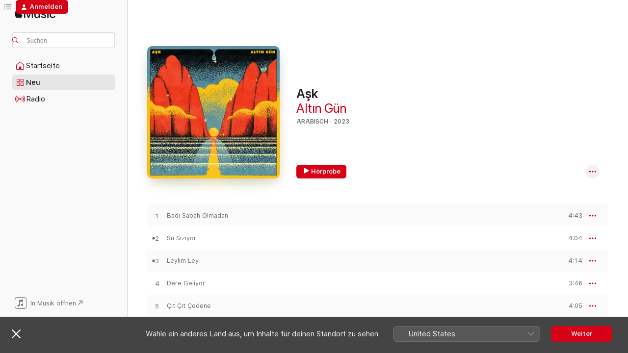

--- FILE ---
content_type: text/html
request_url: https://music.apple.com/de/album/a%C5%9Fk/1659465525?at=11ltit&itsct=music_box_link&itscg=30200&ls=1
body_size: 25818
content:
<!DOCTYPE html>
<html dir="ltr" lang="de-DE">
    <head>
        <!-- prettier-ignore -->
        <meta charset="utf-8">
        <!-- prettier-ignore -->
        <meta http-equiv="X-UA-Compatible" content="IE=edge">
        <!-- prettier-ignore -->
        <meta
            name="viewport"
            content="width=device-width,initial-scale=1,interactive-widget=resizes-content"
        >
        <!-- prettier-ignore -->
        <meta name="applicable-device" content="pc,mobile">
        <!-- prettier-ignore -->
        <meta name="referrer" content="strict-origin">
        <!-- prettier-ignore -->
        <link
            rel="apple-touch-icon"
            sizes="180x180"
            href="/assets/favicon/favicon-180.png"
        >
        <!-- prettier-ignore -->
        <link
            rel="icon"
            type="image/png"
            sizes="32x32"
            href="/assets/favicon/favicon-32.png"
        >
        <!-- prettier-ignore -->
        <link
            rel="icon"
            type="image/png"
            sizes="16x16"
            href="/assets/favicon/favicon-16.png"
        >
        <!-- prettier-ignore -->
        <link
            rel="mask-icon"
            href="/assets/favicon/favicon.svg"
            color="#fa233b"
        >
        <!-- prettier-ignore -->
        <link rel="manifest" href="/manifest.json">

        <title>‎Aşk – Album von Altın Gün – Apple Music</title><!-- HEAD_svelte-1cypuwr_START --><link rel="preconnect" href="//www.apple.com/wss/fonts" crossorigin="anonymous"><link rel="stylesheet" href="//www.apple.com/wss/fonts?families=SF+Pro,v4%7CSF+Pro+Icons,v1&amp;display=swap" type="text/css" referrerpolicy="strict-origin-when-cross-origin"><!-- HEAD_svelte-1cypuwr_END --><!-- HEAD_svelte-eg3hvx_START -->    <meta name="description" content="Hör dir „Aşk“ von Altın Gün auf Apple Music an. 2023. 10 Titel. Laufzeit: 40 Minuten."> <meta name="keywords" content="anhören, Aşk, Altın Gün, Musik, Singles, Titel, Arabisch, Musik streamen, Apple Music"> <link rel="canonical" href="https://music.apple.com/de/album/a%C5%9Fk/1659465525">   <link rel="alternate" type="application/json+oembed" href="https://music.apple.com/api/oembed?url=https%3A%2F%2Fmusic.apple.com%2Fde%2Falbum%2Fa%25C5%259Fk%2F1659465525" title="„Aşk“ von Altın Gün bei Apple Music">  <meta name="al:ios:app_store_id" content="1108187390"> <meta name="al:ios:app_name" content="Apple Music"> <meta name="apple:content_id" content="1659465525"> <meta name="apple:title" content="Aşk"> <meta name="apple:description" content="Hör dir „Aşk“ von Altın Gün auf Apple Music an. 2023. 10 Titel. Laufzeit: 40 Minuten.">   <meta property="og:title" content="„Aşk“ von Altın Gün bei Apple Music"> <meta property="og:description" content="Album · 2023 · 10 Titel"> <meta property="og:site_name" content="Apple Music – Webplayer"> <meta property="og:url" content="https://music.apple.com/de/album/a%C5%9Fk/1659465525"> <meta property="og:image" content="https://is1-ssl.mzstatic.com/image/thumb/Music126/v4/97/85/30/9785300e-bcd2-1bf2-9cbb-089ad9ca5e0e/4030433613870_cover.jpg/1200x630bf-60.jpg"> <meta property="og:image:secure_url" content="https://is1-ssl.mzstatic.com/image/thumb/Music126/v4/97/85/30/9785300e-bcd2-1bf2-9cbb-089ad9ca5e0e/4030433613870_cover.jpg/1200x630bf-60.jpg"> <meta property="og:image:alt" content="„Aşk“ von Altın Gün bei Apple Music"> <meta property="og:image:width" content="1200"> <meta property="og:image:height" content="630"> <meta property="og:image:type" content="image/jpg"> <meta property="og:type" content="music.album"> <meta property="og:locale" content="de_DE">  <meta property="music:song_count" content="10"> <meta property="music:song" content="https://music.apple.com/de/song/badi-sabah-olmadan/1659466040"> <meta property="music:song:preview_url:secure_url" content="https://music.apple.com/de/song/badi-sabah-olmadan/1659466040"> <meta property="music:song:disc" content="1"> <meta property="music:song:duration" content="PT4M43S"> <meta property="music:song:track" content="1">  <meta property="music:song" content="https://music.apple.com/de/song/su-s%C4%B1z%C4%B1yor/1659466048"> <meta property="music:song:preview_url:secure_url" content="https://music.apple.com/de/song/su-s%C4%B1z%C4%B1yor/1659466048"> <meta property="music:song:disc" content="1"> <meta property="music:song:duration" content="PT4M4S"> <meta property="music:song:track" content="2">  <meta property="music:song" content="https://music.apple.com/de/song/leylim-ley/1659466063"> <meta property="music:song:preview_url:secure_url" content="https://music.apple.com/de/song/leylim-ley/1659466063"> <meta property="music:song:disc" content="1"> <meta property="music:song:duration" content="PT4M14S"> <meta property="music:song:track" content="3">  <meta property="music:song" content="https://music.apple.com/de/song/dere-geliyor/1659466299"> <meta property="music:song:preview_url:secure_url" content="https://music.apple.com/de/song/dere-geliyor/1659466299"> <meta property="music:song:disc" content="1"> <meta property="music:song:duration" content="PT3M46S"> <meta property="music:song:track" content="4">  <meta property="music:song" content="https://music.apple.com/de/song/%C3%A7%C4%B1t-%C3%A7%C4%B1t-%C3%A7edene/1659466666"> <meta property="music:song:preview_url:secure_url" content="https://music.apple.com/de/song/%C3%A7%C4%B1t-%C3%A7%C4%B1t-%C3%A7edene/1659466666"> <meta property="music:song:disc" content="1"> <meta property="music:song:duration" content="PT4M5S"> <meta property="music:song:track" content="5">  <meta property="music:song" content="https://music.apple.com/de/song/rak%C4%B1ya-su-katamam/1659466668"> <meta property="music:song:preview_url:secure_url" content="https://music.apple.com/de/song/rak%C4%B1ya-su-katamam/1659466668"> <meta property="music:song:disc" content="1"> <meta property="music:song:duration" content="PT3M40S"> <meta property="music:song:track" content="6">  <meta property="music:song" content="https://music.apple.com/de/song/can%C4%B1m-oy/1659466674"> <meta property="music:song:preview_url:secure_url" content="https://music.apple.com/de/song/can%C4%B1m-oy/1659466674"> <meta property="music:song:disc" content="1"> <meta property="music:song:duration" content="PT3M23S"> <meta property="music:song:track" content="7">  <meta property="music:song" content="https://music.apple.com/de/song/kalk-gidelim/1659466678"> <meta property="music:song:preview_url:secure_url" content="https://music.apple.com/de/song/kalk-gidelim/1659466678"> <meta property="music:song:disc" content="1"> <meta property="music:song:duration" content="PT4M32S"> <meta property="music:song:track" content="8">  <meta property="music:song" content="https://music.apple.com/de/song/g%C3%BCzellig-in-on-para-etmez/1659466691"> <meta property="music:song:preview_url:secure_url" content="https://music.apple.com/de/song/g%C3%BCzellig-in-on-para-etmez/1659466691"> <meta property="music:song:disc" content="1"> <meta property="music:song:duration" content="PT3M46S"> <meta property="music:song:track" content="9">  <meta property="music:song" content="https://music.apple.com/de/song/doktor-civan%C4%B1m/1659466695"> <meta property="music:song:preview_url:secure_url" content="https://music.apple.com/de/song/doktor-civan%C4%B1m/1659466695"> <meta property="music:song:disc" content="1"> <meta property="music:song:duration" content="PT3M55S"> <meta property="music:song:track" content="10">   <meta property="music:musician" content="https://music.apple.com/de/artist/alt%C4%B1n-g%C3%BCn/1230077237"> <meta property="music:release_date" content="2023-03-31T00:00:00.000Z">   <meta name="twitter:title" content="„Aşk“ von Altın Gün bei Apple Music"> <meta name="twitter:description" content="Album · 2023 · 10 Titel"> <meta name="twitter:site" content="@AppleMusic"> <meta name="twitter:image" content="https://is1-ssl.mzstatic.com/image/thumb/Music126/v4/97/85/30/9785300e-bcd2-1bf2-9cbb-089ad9ca5e0e/4030433613870_cover.jpg/600x600bf-60.jpg"> <meta name="twitter:image:alt" content="„Aşk“ von Altın Gün bei Apple Music"> <meta name="twitter:card" content="summary">       <!-- HTML_TAG_START -->
                <script id=schema:music-album type="application/ld+json">
                    {"@context":"http://schema.org","@type":"MusicAlbum","name":"Aşk","description":"Hör dir „Aşk“ von Altın Gün auf Apple Music an. 2023. 10 Titel. Laufzeit: 40 Minuten.","citation":[{"@type":"MusicAlbum","image":"https://is1-ssl.mzstatic.com/image/thumb/Music211/v4/c2/64/c0/c264c047-e359-325e-5311-63950ef71bfd/4062548049299.png/1200x630bb.jpg","url":"https://music.apple.com/de/album/dost-2/1624671512","name":"Dost 2"},{"@type":"MusicAlbum","image":"https://is1-ssl.mzstatic.com/image/thumb/Music112/v4/4a/29/3b/4a293b01-142e-a314-c18d-f620aa2a0263/4062548039283.png/1200x630bb.jpg","url":"https://music.apple.com/de/album/%C5%9Fatellites/1600784238","name":"Şatellites"},{"@type":"MusicAlbum","image":"https://is1-ssl.mzstatic.com/image/thumb/Music116/v4/c8/32/74/c832747a-491c-107d-0677-a757a1732461/4030433612477_cover.jpg/1200x630bb.jpg","url":"https://music.apple.com/de/album/the-age-of-aquarius/1604213564","name":"The Age of Aquarius"},{"@type":"MusicAlbum","image":"https://is1-ssl.mzstatic.com/image/thumb/Music112/v4/d5/4c/93/d54c93fc-7e12-9513-78af-a78521bb45ad/4062548041965.png/1200x630bb.jpg","url":"https://music.apple.com/de/album/sababa-5/1634185830","name":"Sababa 5"},{"@type":"MusicAlbum","image":"https://is1-ssl.mzstatic.com/image/thumb/Music221/v4/f5/c6/e6/f5c6e627-0f70-fa53-e418-309a6361305f/4062548043259.png/1200x630bb.jpg","url":"https://music.apple.com/de/album/bi-cinnete-bakar/1611358976","name":"Bi Cinnete Bakar"},{"@type":"MusicAlbum","image":"https://is1-ssl.mzstatic.com/image/thumb/Music122/v4/a5/48/75/a54875f3-4c06-8416-bca8-e6dd80841790/34636.jpg/1200x630bb.jpg","url":"https://music.apple.com/de/album/ali/1632445912","name":"Ali"},{"@type":"MusicAlbum","image":"https://is1-ssl.mzstatic.com/image/thumb/Music126/v4/63/be/b5/63beb5a9-74c6-bc4b-0ab2-dccd65a4f4e3/cover.jpg/1200x630bb.jpg","url":"https://music.apple.com/de/album/2023/654611816","name":"2023"},{"@type":"MusicAlbum","image":"https://is1-ssl.mzstatic.com/image/thumb/Music113/v4/8b/0e/e0/8b0ee0a3-3cba-4b27-d9eb-2f4500c2f649/5410377905986_cover.jpg/1200x630bb.jpg","url":"https://music.apple.com/de/album/%D9%A3-trois/1660882341","name":"٣ (Trois)"},{"@type":"MusicAlbum","image":"https://is1-ssl.mzstatic.com/image/thumb/Music112/v4/9a/4f/a5/9a4fa586-908f-5716-8b8d-a23bcbf30fd4/4523132139579_cover.jpg/1200x630bb.jpg","url":"https://music.apple.com/de/album/kumoyo-island/1619529551","name":"Kumoyo Island"},{"@type":"MusicAlbum","image":"https://is1-ssl.mzstatic.com/image/thumb/Music221/v4/16/76/3e/16763e22-7f42-cca2-1b36-75f79a5b3246/60000.jpg/1200x630bb.jpg","url":"https://music.apple.com/de/album/mdou-moctar-blue-stage-session/1854877817","name":"Mdou Moctar: Blue Stage Session"}],"tracks":[{"@type":"MusicRecording","name":"Badi Sabah Olmadan","duration":"PT4M43S","url":"https://music.apple.com/de/song/badi-sabah-olmadan/1659466040","offers":{"@type":"Offer","category":"free","price":0},"audio":{"@type":"AudioObject","potentialAction":{"@type":"ListenAction","expectsAcceptanceOf":{"@type":"Offer","category":"free"},"target":{"@type":"EntryPoint","actionPlatform":"https://music.apple.com/de/song/badi-sabah-olmadan/1659466040"}},"name":"Badi Sabah Olmadan","contentUrl":"https://audio-ssl.itunes.apple.com/itunes-assets/AudioPreview116/v4/37/b8/46/37b846b3-4a45-90b9-b819-71b9b9265f29/mzaf_6873989155909385679.plus.aac.ep.m4a","duration":"PT4M43S","uploadDate":"2023-03-10","thumbnailUrl":"https://is1-ssl.mzstatic.com/image/thumb/Music126/v4/97/85/30/9785300e-bcd2-1bf2-9cbb-089ad9ca5e0e/4030433613870_cover.jpg/1200x630bb.jpg"}},{"@type":"MusicRecording","name":"Su Sızıyor","duration":"PT4M4S","url":"https://music.apple.com/de/song/su-s%C4%B1z%C4%B1yor/1659466048","offers":{"@type":"Offer","category":"free","price":0},"audio":{"@type":"AudioObject","potentialAction":{"@type":"ListenAction","expectsAcceptanceOf":{"@type":"Offer","category":"free"},"target":{"@type":"EntryPoint","actionPlatform":"https://music.apple.com/de/song/su-s%C4%B1z%C4%B1yor/1659466048"}},"name":"Su Sızıyor","contentUrl":"https://audio-ssl.itunes.apple.com/itunes-assets/AudioPreview126/v4/fd/cf/ea/fdcfea68-6585-fa17-a6f3-3155b05b3b66/mzaf_9320792872486269430.plus.aac.ep.m4a","duration":"PT4M4S","uploadDate":"2023-03-10","thumbnailUrl":"https://is1-ssl.mzstatic.com/image/thumb/Music126/v4/97/85/30/9785300e-bcd2-1bf2-9cbb-089ad9ca5e0e/4030433613870_cover.jpg/1200x630bb.jpg"}},{"@type":"MusicRecording","name":"Leylim Ley","duration":"PT4M14S","url":"https://music.apple.com/de/song/leylim-ley/1659466063","offers":{"@type":"Offer","category":"free","price":0},"audio":{"@type":"AudioObject","potentialAction":{"@type":"ListenAction","expectsAcceptanceOf":{"@type":"Offer","category":"free"},"target":{"@type":"EntryPoint","actionPlatform":"https://music.apple.com/de/song/leylim-ley/1659466063"}},"name":"Leylim Ley","contentUrl":"https://audio-ssl.itunes.apple.com/itunes-assets/AudioPreview116/v4/88/56/93/8856932e-6d3f-597e-66bc-f2e91bb722f9/mzaf_10398498223181972722.plus.aac.ep.m4a","duration":"PT4M14S","uploadDate":"2022-10-27","thumbnailUrl":"https://is1-ssl.mzstatic.com/image/thumb/Music126/v4/97/85/30/9785300e-bcd2-1bf2-9cbb-089ad9ca5e0e/4030433613870_cover.jpg/1200x630bb.jpg"}},{"@type":"MusicRecording","name":"Dere Geliyor","duration":"PT3M46S","url":"https://music.apple.com/de/song/dere-geliyor/1659466299","offers":{"@type":"Offer","category":"free","price":0},"audio":{"@type":"AudioObject","potentialAction":{"@type":"ListenAction","expectsAcceptanceOf":{"@type":"Offer","category":"free"},"target":{"@type":"EntryPoint","actionPlatform":"https://music.apple.com/de/song/dere-geliyor/1659466299"}},"name":"Dere Geliyor","contentUrl":"https://audio-ssl.itunes.apple.com/itunes-assets/AudioPreview116/v4/6d/5a/5e/6d5a5ede-8917-9330-edf0-dc8dc1b2c7ef/mzaf_107281668781647899.plus.aac.ep.m4a","duration":"PT3M46S","uploadDate":"2023-03-10","thumbnailUrl":"https://is1-ssl.mzstatic.com/image/thumb/Music126/v4/97/85/30/9785300e-bcd2-1bf2-9cbb-089ad9ca5e0e/4030433613870_cover.jpg/1200x630bb.jpg"}},{"@type":"MusicRecording","name":"Çıt Çıt Çedene","duration":"PT4M5S","url":"https://music.apple.com/de/song/%C3%A7%C4%B1t-%C3%A7%C4%B1t-%C3%A7edene/1659466666","offers":{"@type":"Offer","category":"free","price":0},"audio":{"@type":"AudioObject","potentialAction":{"@type":"ListenAction","expectsAcceptanceOf":{"@type":"Offer","category":"free"},"target":{"@type":"EntryPoint","actionPlatform":"https://music.apple.com/de/song/%C3%A7%C4%B1t-%C3%A7%C4%B1t-%C3%A7edene/1659466666"}},"name":"Çıt Çıt Çedene","contentUrl":"https://audio-ssl.itunes.apple.com/itunes-assets/AudioPreview126/v4/d5/9d/60/d59d6057-d511-5763-26aa-172ce21cda84/mzaf_16125885572253524092.plus.aac.ep.m4a","duration":"PT4M5S","uploadDate":"2023-03-10","thumbnailUrl":"https://is1-ssl.mzstatic.com/image/thumb/Music126/v4/97/85/30/9785300e-bcd2-1bf2-9cbb-089ad9ca5e0e/4030433613870_cover.jpg/1200x630bb.jpg"}},{"@type":"MusicRecording","name":"Rakıya Su Katamam","duration":"PT3M40S","url":"https://music.apple.com/de/song/rak%C4%B1ya-su-katamam/1659466668","offers":{"@type":"Offer","category":"free","price":0},"audio":{"@type":"AudioObject","potentialAction":{"@type":"ListenAction","expectsAcceptanceOf":{"@type":"Offer","category":"free"},"target":{"@type":"EntryPoint","actionPlatform":"https://music.apple.com/de/song/rak%C4%B1ya-su-katamam/1659466668"}},"name":"Rakıya Su Katamam","contentUrl":"https://audio-ssl.itunes.apple.com/itunes-assets/AudioPreview116/v4/b7/d0/8b/b7d08ba5-f100-3067-2ecb-d642ca05d573/mzaf_1271199404298552351.plus.aac.ep.m4a","duration":"PT3M40S","uploadDate":"2023-01-11","thumbnailUrl":"https://is1-ssl.mzstatic.com/image/thumb/Music126/v4/97/85/30/9785300e-bcd2-1bf2-9cbb-089ad9ca5e0e/4030433613870_cover.jpg/1200x630bb.jpg"}},{"@type":"MusicRecording","name":"Canım Oy","duration":"PT3M23S","url":"https://music.apple.com/de/song/can%C4%B1m-oy/1659466674","offers":{"@type":"Offer","category":"free","price":0},"audio":{"@type":"AudioObject","potentialAction":{"@type":"ListenAction","expectsAcceptanceOf":{"@type":"Offer","category":"free"},"target":{"@type":"EntryPoint","actionPlatform":"https://music.apple.com/de/song/can%C4%B1m-oy/1659466674"}},"name":"Canım Oy","contentUrl":"https://audio-ssl.itunes.apple.com/itunes-assets/AudioPreview116/v4/a4/bc/3b/a4bc3b59-bffb-f572-ae94-4fc9053d9003/mzaf_10998644865648213933.plus.aac.ep.m4a","duration":"PT3M23S","uploadDate":"2023-03-10","thumbnailUrl":"https://is1-ssl.mzstatic.com/image/thumb/Music126/v4/97/85/30/9785300e-bcd2-1bf2-9cbb-089ad9ca5e0e/4030433613870_cover.jpg/1200x630bb.jpg"}},{"@type":"MusicRecording","name":"Kalk Gidelim","duration":"PT4M32S","url":"https://music.apple.com/de/song/kalk-gidelim/1659466678","offers":{"@type":"Offer","category":"free","price":0},"audio":{"@type":"AudioObject","potentialAction":{"@type":"ListenAction","expectsAcceptanceOf":{"@type":"Offer","category":"free"},"target":{"@type":"EntryPoint","actionPlatform":"https://music.apple.com/de/song/kalk-gidelim/1659466678"}},"name":"Kalk Gidelim","contentUrl":"https://audio-ssl.itunes.apple.com/itunes-assets/AudioPreview126/v4/f8/5c/62/f85c62a0-a47b-0f21-1c49-6c8409e8f179/mzaf_7657881483518307390.plus.aac.ep.m4a","duration":"PT4M32S","uploadDate":"2023-03-10","thumbnailUrl":"https://is1-ssl.mzstatic.com/image/thumb/Music126/v4/97/85/30/9785300e-bcd2-1bf2-9cbb-089ad9ca5e0e/4030433613870_cover.jpg/1200x630bb.jpg"}},{"@type":"MusicRecording","name":"Güzelliğin On Para Etmez","duration":"PT3M46S","url":"https://music.apple.com/de/song/g%C3%BCzellig-in-on-para-etmez/1659466691","offers":{"@type":"Offer","category":"free","price":0},"audio":{"@type":"AudioObject","potentialAction":{"@type":"ListenAction","expectsAcceptanceOf":{"@type":"Offer","category":"free"},"target":{"@type":"EntryPoint","actionPlatform":"https://music.apple.com/de/song/g%C3%BCzellig-in-on-para-etmez/1659466691"}},"name":"Güzelliğin On Para Etmez","contentUrl":"https://audio-ssl.itunes.apple.com/itunes-assets/AudioPreview126/v4/86/55/f6/8655f6e9-3264-f65d-858c-9bce8ee60b91/mzaf_12652454093319208376.plus.aac.ep.m4a","duration":"PT3M46S","uploadDate":"2023-03-10","thumbnailUrl":"https://is1-ssl.mzstatic.com/image/thumb/Music126/v4/97/85/30/9785300e-bcd2-1bf2-9cbb-089ad9ca5e0e/4030433613870_cover.jpg/1200x630bb.jpg"}},{"@type":"MusicRecording","name":"Doktor Civanım","duration":"PT3M55S","url":"https://music.apple.com/de/song/doktor-civan%C4%B1m/1659466695","offers":{"@type":"Offer","category":"free","price":0},"audio":{"@type":"AudioObject","potentialAction":{"@type":"ListenAction","expectsAcceptanceOf":{"@type":"Offer","category":"free"},"target":{"@type":"EntryPoint","actionPlatform":"https://music.apple.com/de/song/doktor-civan%C4%B1m/1659466695"}},"name":"Doktor Civanım","contentUrl":"https://audio-ssl.itunes.apple.com/itunes-assets/AudioPreview126/v4/2e/6c/53/2e6c5331-1c2f-ccdb-9c3d-693791416b27/mzaf_9497917112656480798.plus.aac.ep.m4a","duration":"PT3M55S","uploadDate":"2023-03-31","thumbnailUrl":"https://is1-ssl.mzstatic.com/image/thumb/Music126/v4/97/85/30/9785300e-bcd2-1bf2-9cbb-089ad9ca5e0e/4030433613870_cover.jpg/1200x630bb.jpg"}}],"workExample":[{"@type":"MusicAlbum","image":"https://is1-ssl.mzstatic.com/image/thumb/Music125/v4/33/c6/9c/33c69c01-751d-6e79-3a79-f326875d78b0/7640159732259_cover.jpg/1200x630bb.jpg","url":"https://music.apple.com/de/album/on/1355691432","name":"On"},{"@type":"MusicAlbum","image":"https://is1-ssl.mzstatic.com/image/thumb/Music124/v4/22/5e/d3/225ed31b-8e76-0f2a-9bf7-7db645e39a73/4030433607220_cover.jpg/1200x630bb.jpg","url":"https://music.apple.com/de/album/gece/1455850886","name":"Gece"},{"@type":"MusicAlbum","image":"https://is1-ssl.mzstatic.com/image/thumb/Music114/v4/a9/4e/04/a94e0460-0d5b-1b47-9961-bdd179805aed/4030433610374_cover.jpg/1200x630bb.jpg","url":"https://music.apple.com/de/album/yol/1543532417","name":"Yol"},{"@type":"MusicAlbum","image":"https://is1-ssl.mzstatic.com/image/thumb/Music123/v4/94/3d/64/943d641f-59f8-08d8-a5d4-cd5441e4333f/4030433608678_cover.jpg/1200x630bb.jpg","url":"https://music.apple.com/de/album/gelin-halay%C4%B1-d%C4%B1v-d%C4%B1v-single/1479695236","name":"Gelin Halayı / Dıv Dıv - Single"},{"@type":"MusicAlbum","image":"https://is1-ssl.mzstatic.com/image/thumb/Music211/v4/da/38/6c/da386cba-9724-6ecf-73b2-1c91b914c022/4030433690079_cover.jpg/1200x630bb.jpg","url":"https://music.apple.com/de/album/bir-sigara-i%C3%A7-o%C4%9Flan-single/1764548738","name":"Bir sigara iç oğlan - Single"},{"@type":"MusicAlbum","image":"https://is1-ssl.mzstatic.com/image/thumb/Music116/v4/a6/4e/ef/a64eefbf-d3a9-ea8a-66c6-a00cc3e39f2d/4030433687772_cover.jpg/1200x630bb.jpg","url":"https://music.apple.com/de/album/badi-sabah-olmadan-single/1612339127","name":"Badİ Sabah Olmadan - Single"},{"@type":"MusicAlbum","image":"https://is1-ssl.mzstatic.com/image/thumb/Music221/v4/9d/b0/73/9db07328-04ca-0bf9-5788-fea11584594b/4030433615874_cover.jpg/1200x630bb.jpg","url":"https://music.apple.com/de/album/vallahi-yok-k%C4%B1r%C4%B1k-cam-single/1738700355","name":"Vallahi Yok / Kırık Cam - Single"},{"@type":"MusicAlbum","image":"https://is1-ssl.mzstatic.com/image/thumb/Music115/v4/ca/1a/9a/ca1a9a99-457c-2953-426f-0e136b68d177/4030433612378_cover.jpg/1200x630bb.jpg","url":"https://music.apple.com/de/album/k%C4%B1sasa-k%C4%B1sas-single/1574155951","name":"Kısasa Kısas - Single"},{"@type":"MusicAlbum","image":"https://is1-ssl.mzstatic.com/image/thumb/Music123/v4/51/45/06/514506d4-0fbc-58bc-1cb3-b74b4f90d827/4030433685976_cover.jpg/1200x630bb.jpg","url":"https://music.apple.com/de/album/s%C3%BCp%C3%BCrgesi-yoncadan-single/1457072744","name":"Süpürgesi Yoncadan - Single"},{"@type":"MusicAlbum","image":"https://is1-ssl.mzstatic.com/image/thumb/Music122/v4/85/5e/5b/855e5bb7-316f-2361-46f9-fcbc6cc48eee/4030433688274_cover.jpg/1200x630bb.jpg","url":"https://music.apple.com/de/album/leylim-ley-single/1649575799","name":"Leylim Ley - Single"},{"@type":"MusicAlbum","image":"https://is1-ssl.mzstatic.com/image/thumb/Music118/v4/ca/91/3f/ca913f51-6683-9007-a3c7-d980c151caea/3663729053077_cover.jpg/1200x630bb.jpg","url":"https://music.apple.com/de/album/tatl%C4%B1-diller-g%C3%BCler-y%C3%BCze-single/1359829420","name":"Tatlı Diller Güler Yüze - Single"},{"@type":"MusicAlbum","image":"https://is1-ssl.mzstatic.com/image/thumb/Music211/v4/4d/3b/16/4d3b1666-19e9-1aec-6491-af542bb5fa87/4030433689875_cover.jpg/1200x630bb.jpg","url":"https://music.apple.com/de/album/g%C3%B6n%C3%BCl-da%C4%9F%C4%B1-single/1755214849","name":"Gönül Dağı - Single"},{"@type":"MusicAlbum","image":"https://is1-ssl.mzstatic.com/image/thumb/Music221/v4/03/c9/7b/03c97b8a-961c-845a-1e9e-9091e1858240/4030433618271_cover.jpg/1200x630bb.jpg","url":"https://music.apple.com/de/album/garip/1853798629","name":"Garip"},{"@type":"MusicAlbum","image":"https://is1-ssl.mzstatic.com/image/thumb/Music128/v4/a4/6e/88/a46e8841-7e3d-18c9-e240-2506a2bc8da8/3663729055484_cover.jpg/1200x630bb.jpg","url":"https://music.apple.com/de/album/goca-d%C3%BCnya-single/1372043415","name":"Goca Dünya - Single"},{"@type":"MusicAlbum","image":"https://is1-ssl.mzstatic.com/image/thumb/Music116/v4/1c/58/33/1c583344-633f-a87c-8b0b-d453d5b3c749/4030433688670_cover.jpg/1200x630bb.jpg","url":"https://music.apple.com/de/album/doktor-civan%C4%B1m-single/1684985210","name":"Doktor Civanım - Single"},{"@type":"MusicRecording","name":"Badi Sabah Olmadan","duration":"PT4M43S","url":"https://music.apple.com/de/song/badi-sabah-olmadan/1659466040","offers":{"@type":"Offer","category":"free","price":0},"audio":{"@type":"AudioObject","potentialAction":{"@type":"ListenAction","expectsAcceptanceOf":{"@type":"Offer","category":"free"},"target":{"@type":"EntryPoint","actionPlatform":"https://music.apple.com/de/song/badi-sabah-olmadan/1659466040"}},"name":"Badi Sabah Olmadan","contentUrl":"https://audio-ssl.itunes.apple.com/itunes-assets/AudioPreview116/v4/37/b8/46/37b846b3-4a45-90b9-b819-71b9b9265f29/mzaf_6873989155909385679.plus.aac.ep.m4a","duration":"PT4M43S","uploadDate":"2023-03-10","thumbnailUrl":"https://is1-ssl.mzstatic.com/image/thumb/Music126/v4/97/85/30/9785300e-bcd2-1bf2-9cbb-089ad9ca5e0e/4030433613870_cover.jpg/1200x630bb.jpg"}},{"@type":"MusicRecording","name":"Su Sızıyor","duration":"PT4M4S","url":"https://music.apple.com/de/song/su-s%C4%B1z%C4%B1yor/1659466048","offers":{"@type":"Offer","category":"free","price":0},"audio":{"@type":"AudioObject","potentialAction":{"@type":"ListenAction","expectsAcceptanceOf":{"@type":"Offer","category":"free"},"target":{"@type":"EntryPoint","actionPlatform":"https://music.apple.com/de/song/su-s%C4%B1z%C4%B1yor/1659466048"}},"name":"Su Sızıyor","contentUrl":"https://audio-ssl.itunes.apple.com/itunes-assets/AudioPreview126/v4/fd/cf/ea/fdcfea68-6585-fa17-a6f3-3155b05b3b66/mzaf_9320792872486269430.plus.aac.ep.m4a","duration":"PT4M4S","uploadDate":"2023-03-10","thumbnailUrl":"https://is1-ssl.mzstatic.com/image/thumb/Music126/v4/97/85/30/9785300e-bcd2-1bf2-9cbb-089ad9ca5e0e/4030433613870_cover.jpg/1200x630bb.jpg"}},{"@type":"MusicRecording","name":"Leylim Ley","duration":"PT4M14S","url":"https://music.apple.com/de/song/leylim-ley/1659466063","offers":{"@type":"Offer","category":"free","price":0},"audio":{"@type":"AudioObject","potentialAction":{"@type":"ListenAction","expectsAcceptanceOf":{"@type":"Offer","category":"free"},"target":{"@type":"EntryPoint","actionPlatform":"https://music.apple.com/de/song/leylim-ley/1659466063"}},"name":"Leylim Ley","contentUrl":"https://audio-ssl.itunes.apple.com/itunes-assets/AudioPreview116/v4/88/56/93/8856932e-6d3f-597e-66bc-f2e91bb722f9/mzaf_10398498223181972722.plus.aac.ep.m4a","duration":"PT4M14S","uploadDate":"2022-10-27","thumbnailUrl":"https://is1-ssl.mzstatic.com/image/thumb/Music126/v4/97/85/30/9785300e-bcd2-1bf2-9cbb-089ad9ca5e0e/4030433613870_cover.jpg/1200x630bb.jpg"}},{"@type":"MusicRecording","name":"Dere Geliyor","duration":"PT3M46S","url":"https://music.apple.com/de/song/dere-geliyor/1659466299","offers":{"@type":"Offer","category":"free","price":0},"audio":{"@type":"AudioObject","potentialAction":{"@type":"ListenAction","expectsAcceptanceOf":{"@type":"Offer","category":"free"},"target":{"@type":"EntryPoint","actionPlatform":"https://music.apple.com/de/song/dere-geliyor/1659466299"}},"name":"Dere Geliyor","contentUrl":"https://audio-ssl.itunes.apple.com/itunes-assets/AudioPreview116/v4/6d/5a/5e/6d5a5ede-8917-9330-edf0-dc8dc1b2c7ef/mzaf_107281668781647899.plus.aac.ep.m4a","duration":"PT3M46S","uploadDate":"2023-03-10","thumbnailUrl":"https://is1-ssl.mzstatic.com/image/thumb/Music126/v4/97/85/30/9785300e-bcd2-1bf2-9cbb-089ad9ca5e0e/4030433613870_cover.jpg/1200x630bb.jpg"}},{"@type":"MusicRecording","name":"Çıt Çıt Çedene","duration":"PT4M5S","url":"https://music.apple.com/de/song/%C3%A7%C4%B1t-%C3%A7%C4%B1t-%C3%A7edene/1659466666","offers":{"@type":"Offer","category":"free","price":0},"audio":{"@type":"AudioObject","potentialAction":{"@type":"ListenAction","expectsAcceptanceOf":{"@type":"Offer","category":"free"},"target":{"@type":"EntryPoint","actionPlatform":"https://music.apple.com/de/song/%C3%A7%C4%B1t-%C3%A7%C4%B1t-%C3%A7edene/1659466666"}},"name":"Çıt Çıt Çedene","contentUrl":"https://audio-ssl.itunes.apple.com/itunes-assets/AudioPreview126/v4/d5/9d/60/d59d6057-d511-5763-26aa-172ce21cda84/mzaf_16125885572253524092.plus.aac.ep.m4a","duration":"PT4M5S","uploadDate":"2023-03-10","thumbnailUrl":"https://is1-ssl.mzstatic.com/image/thumb/Music126/v4/97/85/30/9785300e-bcd2-1bf2-9cbb-089ad9ca5e0e/4030433613870_cover.jpg/1200x630bb.jpg"}},{"@type":"MusicRecording","name":"Rakıya Su Katamam","duration":"PT3M40S","url":"https://music.apple.com/de/song/rak%C4%B1ya-su-katamam/1659466668","offers":{"@type":"Offer","category":"free","price":0},"audio":{"@type":"AudioObject","potentialAction":{"@type":"ListenAction","expectsAcceptanceOf":{"@type":"Offer","category":"free"},"target":{"@type":"EntryPoint","actionPlatform":"https://music.apple.com/de/song/rak%C4%B1ya-su-katamam/1659466668"}},"name":"Rakıya Su Katamam","contentUrl":"https://audio-ssl.itunes.apple.com/itunes-assets/AudioPreview116/v4/b7/d0/8b/b7d08ba5-f100-3067-2ecb-d642ca05d573/mzaf_1271199404298552351.plus.aac.ep.m4a","duration":"PT3M40S","uploadDate":"2023-01-11","thumbnailUrl":"https://is1-ssl.mzstatic.com/image/thumb/Music126/v4/97/85/30/9785300e-bcd2-1bf2-9cbb-089ad9ca5e0e/4030433613870_cover.jpg/1200x630bb.jpg"}},{"@type":"MusicRecording","name":"Canım Oy","duration":"PT3M23S","url":"https://music.apple.com/de/song/can%C4%B1m-oy/1659466674","offers":{"@type":"Offer","category":"free","price":0},"audio":{"@type":"AudioObject","potentialAction":{"@type":"ListenAction","expectsAcceptanceOf":{"@type":"Offer","category":"free"},"target":{"@type":"EntryPoint","actionPlatform":"https://music.apple.com/de/song/can%C4%B1m-oy/1659466674"}},"name":"Canım Oy","contentUrl":"https://audio-ssl.itunes.apple.com/itunes-assets/AudioPreview116/v4/a4/bc/3b/a4bc3b59-bffb-f572-ae94-4fc9053d9003/mzaf_10998644865648213933.plus.aac.ep.m4a","duration":"PT3M23S","uploadDate":"2023-03-10","thumbnailUrl":"https://is1-ssl.mzstatic.com/image/thumb/Music126/v4/97/85/30/9785300e-bcd2-1bf2-9cbb-089ad9ca5e0e/4030433613870_cover.jpg/1200x630bb.jpg"}},{"@type":"MusicRecording","name":"Kalk Gidelim","duration":"PT4M32S","url":"https://music.apple.com/de/song/kalk-gidelim/1659466678","offers":{"@type":"Offer","category":"free","price":0},"audio":{"@type":"AudioObject","potentialAction":{"@type":"ListenAction","expectsAcceptanceOf":{"@type":"Offer","category":"free"},"target":{"@type":"EntryPoint","actionPlatform":"https://music.apple.com/de/song/kalk-gidelim/1659466678"}},"name":"Kalk Gidelim","contentUrl":"https://audio-ssl.itunes.apple.com/itunes-assets/AudioPreview126/v4/f8/5c/62/f85c62a0-a47b-0f21-1c49-6c8409e8f179/mzaf_7657881483518307390.plus.aac.ep.m4a","duration":"PT4M32S","uploadDate":"2023-03-10","thumbnailUrl":"https://is1-ssl.mzstatic.com/image/thumb/Music126/v4/97/85/30/9785300e-bcd2-1bf2-9cbb-089ad9ca5e0e/4030433613870_cover.jpg/1200x630bb.jpg"}},{"@type":"MusicRecording","name":"Güzelliğin On Para Etmez","duration":"PT3M46S","url":"https://music.apple.com/de/song/g%C3%BCzellig-in-on-para-etmez/1659466691","offers":{"@type":"Offer","category":"free","price":0},"audio":{"@type":"AudioObject","potentialAction":{"@type":"ListenAction","expectsAcceptanceOf":{"@type":"Offer","category":"free"},"target":{"@type":"EntryPoint","actionPlatform":"https://music.apple.com/de/song/g%C3%BCzellig-in-on-para-etmez/1659466691"}},"name":"Güzelliğin On Para Etmez","contentUrl":"https://audio-ssl.itunes.apple.com/itunes-assets/AudioPreview126/v4/86/55/f6/8655f6e9-3264-f65d-858c-9bce8ee60b91/mzaf_12652454093319208376.plus.aac.ep.m4a","duration":"PT3M46S","uploadDate":"2023-03-10","thumbnailUrl":"https://is1-ssl.mzstatic.com/image/thumb/Music126/v4/97/85/30/9785300e-bcd2-1bf2-9cbb-089ad9ca5e0e/4030433613870_cover.jpg/1200x630bb.jpg"}},{"@type":"MusicRecording","name":"Doktor Civanım","duration":"PT3M55S","url":"https://music.apple.com/de/song/doktor-civan%C4%B1m/1659466695","offers":{"@type":"Offer","category":"free","price":0},"audio":{"@type":"AudioObject","potentialAction":{"@type":"ListenAction","expectsAcceptanceOf":{"@type":"Offer","category":"free"},"target":{"@type":"EntryPoint","actionPlatform":"https://music.apple.com/de/song/doktor-civan%C4%B1m/1659466695"}},"name":"Doktor Civanım","contentUrl":"https://audio-ssl.itunes.apple.com/itunes-assets/AudioPreview126/v4/2e/6c/53/2e6c5331-1c2f-ccdb-9c3d-693791416b27/mzaf_9497917112656480798.plus.aac.ep.m4a","duration":"PT3M55S","uploadDate":"2023-03-31","thumbnailUrl":"https://is1-ssl.mzstatic.com/image/thumb/Music126/v4/97/85/30/9785300e-bcd2-1bf2-9cbb-089ad9ca5e0e/4030433613870_cover.jpg/1200x630bb.jpg"}}],"url":"https://music.apple.com/de/album/a%C5%9Fk/1659465525","image":"https://is1-ssl.mzstatic.com/image/thumb/Music126/v4/97/85/30/9785300e-bcd2-1bf2-9cbb-089ad9ca5e0e/4030433613870_cover.jpg/1200x630bb.jpg","potentialAction":{"@type":"ListenAction","expectsAcceptanceOf":{"@type":"Offer","category":"free"},"target":{"@type":"EntryPoint","actionPlatform":"https://music.apple.com/de/album/a%C5%9Fk/1659465525"}},"genre":["Arabisch","Musik","Alternative"],"datePublished":"2023-03-31","byArtist":[{"@type":"MusicGroup","url":"https://music.apple.com/de/artist/alt%C4%B1n-g%C3%BCn/1230077237","name":"Altın Gün"}]}
                </script>
                <!-- HTML_TAG_END -->    <!-- HEAD_svelte-eg3hvx_END -->
      <script type="module" crossorigin src="/assets/index~8a6f659a1b.js"></script>
      <link rel="stylesheet" href="/assets/index~99bed3cf08.css">
      <script type="module">import.meta.url;import("_").catch(()=>1);async function* g(){};window.__vite_is_modern_browser=true;</script>
      <script type="module">!function(){if(window.__vite_is_modern_browser)return;console.warn("vite: loading legacy chunks, syntax error above and the same error below should be ignored");var e=document.getElementById("vite-legacy-polyfill"),n=document.createElement("script");n.src=e.src,n.onload=function(){System.import(document.getElementById('vite-legacy-entry').getAttribute('data-src'))},document.body.appendChild(n)}();</script>
    </head>
    <body>
        <script src="/assets/focus-visible/focus-visible.min.js"></script>
        
        <script
            async
            src="/includes/js-cdn/musickit/v3/amp/musickit.js"
        ></script>
        <script
            type="module"
            async
            src="/includes/js-cdn/musickit/v3/components/musickit-components/musickit-components.esm.js"
        ></script>
        <script
            nomodule
            async
            src="/includes/js-cdn/musickit/v3/components/musickit-components/musickit-components.js"
        ></script>
        <svg style="display: none" xmlns="http://www.w3.org/2000/svg">
            <symbol id="play-circle-fill" viewBox="0 0 60 60">
                <path
                    class="icon-circle-fill__circle"
                    fill="var(--iconCircleFillBG, transparent)"
                    d="M30 60c16.411 0 30-13.617 30-30C60 13.588 46.382 0 29.971 0 13.588 0 .001 13.588.001 30c0 16.383 13.617 30 30 30Z"
                />
                <path
                    fill="var(--iconFillArrow, var(--keyColor, black))"
                    d="M24.411 41.853c-1.41.853-3.028.177-3.028-1.294V19.47c0-1.44 1.735-2.058 3.028-1.294l17.265 10.235a1.89 1.89 0 0 1 0 3.265L24.411 41.853Z"
                />
            </symbol>
        </svg>
        <div class="body-container">
              <div class="app-container svelte-t3vj1e" data-testid="app-container">   <div class="header svelte-rjjbqs" data-testid="header"><nav data-testid="navigation" class="navigation svelte-13li0vp"><div class="navigation__header svelte-13li0vp"><div data-testid="logo" class="logo svelte-1o7dz8w"> <a aria-label="Apple Music" role="img" href="https://music.apple.com/de/home" class="svelte-1o7dz8w"><svg height="20" viewBox="0 0 83 20" width="83" xmlns="http://www.w3.org/2000/svg" class="logo" aria-hidden="true"><path d="M34.752 19.746V6.243h-.088l-5.433 13.503h-2.074L21.711 6.243h-.087v13.503h-2.548V1.399h3.235l5.833 14.621h.1l5.82-14.62h3.248v18.347h-2.56zm16.649 0h-2.586v-2.263h-.062c-.725 1.602-2.061 2.504-4.072 2.504-2.86 0-4.61-1.894-4.61-4.958V6.37h2.698v8.125c0 2.034.95 3.127 2.81 3.127 1.95 0 3.124-1.373 3.124-3.458V6.37H51.4v13.376zm7.394-13.618c3.06 0 5.046 1.73 5.134 4.196h-2.536c-.15-1.296-1.087-2.11-2.598-2.11-1.462 0-2.436.724-2.436 1.793 0 .839.6 1.41 2.023 1.741l2.136.496c2.686.636 3.71 1.704 3.71 3.636 0 2.442-2.236 4.12-5.333 4.12-3.285 0-5.26-1.64-5.509-4.183h2.673c.25 1.398 1.187 2.085 2.836 2.085 1.623 0 2.623-.687 2.623-1.78 0-.865-.487-1.373-1.924-1.704l-2.136-.508c-2.498-.585-3.735-1.806-3.735-3.75 0-2.391 2.049-4.032 5.072-4.032zM66.1 2.836c0-.878.7-1.577 1.561-1.577.862 0 1.55.7 1.55 1.577 0 .864-.688 1.576-1.55 1.576a1.573 1.573 0 0 1-1.56-1.576zm.212 3.534h2.698v13.376h-2.698zm14.089 4.603c-.275-1.424-1.324-2.556-3.085-2.556-2.086 0-3.46 1.767-3.46 4.64 0 2.938 1.386 4.642 3.485 4.642 1.66 0 2.748-.928 3.06-2.48H83C82.713 18.067 80.477 20 77.317 20c-3.76 0-6.208-2.62-6.208-6.942 0-4.247 2.448-6.93 6.183-6.93 3.385 0 5.446 2.213 5.683 4.845h-2.573zM10.824 3.189c-.698.834-1.805 1.496-2.913 1.398-.145-1.128.41-2.33 1.036-3.065C9.644.662 10.848.05 11.835 0c.121 1.178-.336 2.33-1.01 3.19zm.999 1.619c.624.049 2.425.244 3.578 1.98-.096.074-2.137 1.272-2.113 3.79.024 3.01 2.593 4.012 2.617 4.037-.024.074-.407 1.419-1.344 2.812-.817 1.224-1.657 2.422-3.002 2.447-1.297.024-1.73-.783-3.218-.783-1.489 0-1.97.758-3.194.807-1.297.048-2.28-1.297-3.097-2.52C.368 14.908-.904 10.408.825 7.375c.84-1.516 2.377-2.47 4.034-2.495 1.273-.023 2.45.857 3.218.857.769 0 2.137-1.027 3.746-.93z"></path></svg></a>   </div> <div class="search-input-wrapper svelte-nrtdem" data-testid="search-input"><div data-testid="amp-search-input" aria-controls="search-suggestions" aria-expanded="false" aria-haspopup="listbox" aria-owns="search-suggestions" class="search-input-container svelte-rg26q6" tabindex="-1" role=""><div class="flex-container svelte-rg26q6"><form id="search-input-form" class="svelte-rg26q6"><svg height="16" width="16" viewBox="0 0 16 16" class="search-svg" aria-hidden="true"><path d="M11.87 10.835c.018.015.035.03.051.047l3.864 3.863a.735.735 0 1 1-1.04 1.04l-3.863-3.864a.744.744 0 0 1-.047-.051 6.667 6.667 0 1 1 1.035-1.035zM6.667 12a5.333 5.333 0 1 0 0-10.667 5.333 5.333 0 0 0 0 10.667z"></path></svg> <input aria-autocomplete="list" aria-multiline="false" aria-controls="search-suggestions" aria-label="Search" placeholder="Suchen" spellcheck="false" autocomplete="off" autocorrect="off" autocapitalize="off" type="text" inputmode="search" class="search-input__text-field svelte-rg26q6" data-testid="search-input__text-field"></form> </div> <div data-testid="search-scope-bar"></div>   </div> </div></div> <div data-testid="navigation-content" class="navigation__content svelte-13li0vp" id="navigation" aria-hidden="false"><div class="navigation__scrollable-container svelte-13li0vp"><div data-testid="navigation-items-primary" class="navigation-items navigation-items--primary svelte-ng61m8"> <ul class="navigation-items__list svelte-ng61m8">  <li class="navigation-item navigation-item__home svelte-1a5yt87" aria-selected="false" data-testid="navigation-item"> <a href="https://music.apple.com/de/home" class="navigation-item__link svelte-1a5yt87" role="button" data-testid="home" aria-pressed="false"><div class="navigation-item__content svelte-zhx7t9"> <span class="navigation-item__icon svelte-zhx7t9"> <svg width="24" height="24" viewBox="0 0 24 24" xmlns="http://www.w3.org/2000/svg" aria-hidden="true"><path d="M5.93 20.16a1.94 1.94 0 0 1-1.43-.502c-.334-.335-.502-.794-.502-1.393v-7.142c0-.362.062-.688.177-.953.123-.264.326-.529.6-.75l6.145-5.157c.176-.141.344-.247.52-.318.176-.07.362-.105.564-.105.194 0 .388.035.565.105.176.07.352.177.52.318l6.146 5.158c.273.23.467.476.59.75.124.264.177.59.177.96v7.134c0 .59-.159 1.058-.503 1.393-.335.335-.811.503-1.428.503H5.929Zm12.14-1.172c.221 0 .406-.07.547-.212a.688.688 0 0 0 .22-.511v-7.142c0-.177-.026-.344-.087-.459a.97.97 0 0 0-.265-.353l-6.154-5.149a.756.756 0 0 0-.177-.115.37.37 0 0 0-.15-.035.37.37 0 0 0-.158.035l-.177.115-6.145 5.15a.982.982 0 0 0-.274.352 1.13 1.13 0 0 0-.088.468v7.133c0 .203.08.379.23.511a.744.744 0 0 0 .546.212h12.133Zm-8.323-4.7c0-.176.062-.326.177-.432a.6.6 0 0 1 .423-.159h3.315c.176 0 .326.053.432.16s.159.255.159.431v4.973H9.756v-4.973Z"></path></svg> </span> <span class="navigation-item__label svelte-zhx7t9"> Startseite </span> </div></a>  </li>  <li class="navigation-item navigation-item__new svelte-1a5yt87" aria-selected="false" data-testid="navigation-item"> <a href="https://music.apple.com/de/new" class="navigation-item__link svelte-1a5yt87" role="button" data-testid="new" aria-pressed="false"><div class="navigation-item__content svelte-zhx7t9"> <span class="navigation-item__icon svelte-zhx7t9"> <svg height="24" viewBox="0 0 24 24" width="24" aria-hidden="true"><path d="M9.92 11.354c.966 0 1.453-.487 1.453-1.49v-3.4c0-1.004-.487-1.483-1.453-1.483H6.452C5.487 4.981 5 5.46 5 6.464v3.4c0 1.003.487 1.49 1.452 1.49zm7.628 0c.965 0 1.452-.487 1.452-1.49v-3.4c0-1.004-.487-1.483-1.452-1.483h-3.46c-.974 0-1.46.479-1.46 1.483v3.4c0 1.003.486 1.49 1.46 1.49zm-7.65-1.073h-3.43c-.266 0-.396-.137-.396-.418v-3.4c0-.273.13-.41.396-.41h3.43c.265 0 .402.137.402.41v3.4c0 .281-.137.418-.403.418zm7.634 0h-3.43c-.273 0-.402-.137-.402-.418v-3.4c0-.273.129-.41.403-.41h3.43c.265 0 .395.137.395.41v3.4c0 .281-.13.418-.396.418zm-7.612 8.7c.966 0 1.453-.48 1.453-1.483v-3.407c0-.996-.487-1.483-1.453-1.483H6.452c-.965 0-1.452.487-1.452 1.483v3.407c0 1.004.487 1.483 1.452 1.483zm7.628 0c.965 0 1.452-.48 1.452-1.483v-3.407c0-.996-.487-1.483-1.452-1.483h-3.46c-.974 0-1.46.487-1.46 1.483v3.407c0 1.004.486 1.483 1.46 1.483zm-7.65-1.072h-3.43c-.266 0-.396-.137-.396-.41v-3.4c0-.282.13-.418.396-.418h3.43c.265 0 .402.136.402.418v3.4c0 .273-.137.41-.403.41zm7.634 0h-3.43c-.273 0-.402-.137-.402-.41v-3.4c0-.282.129-.418.403-.418h3.43c.265 0 .395.136.395.418v3.4c0 .273-.13.41-.396.41z" fill-opacity=".95"></path></svg> </span> <span class="navigation-item__label svelte-zhx7t9"> Neu </span> </div></a>  </li>  <li class="navigation-item navigation-item__radio svelte-1a5yt87" aria-selected="false" data-testid="navigation-item"> <a href="https://music.apple.com/de/radio" class="navigation-item__link svelte-1a5yt87" role="button" data-testid="radio" aria-pressed="false"><div class="navigation-item__content svelte-zhx7t9"> <span class="navigation-item__icon svelte-zhx7t9"> <svg width="24" height="24" viewBox="0 0 24 24" xmlns="http://www.w3.org/2000/svg" aria-hidden="true"><path d="M19.359 18.57C21.033 16.818 22 14.461 22 11.89s-.967-4.93-2.641-6.68c-.276-.292-.653-.26-.868-.023-.222.246-.176.591.085.868 1.466 1.535 2.272 3.593 2.272 5.835 0 2.241-.806 4.3-2.272 5.835-.261.268-.307.621-.085.86.215.245.592.276.868-.016zm-13.85.014c.222-.238.176-.59-.085-.86-1.474-1.535-2.272-3.593-2.272-5.834 0-2.242.798-4.3 2.272-5.835.261-.277.307-.622.085-.868-.215-.238-.592-.269-.868.023C2.967 6.96 2 9.318 2 11.89s.967 4.929 2.641 6.68c.276.29.653.26.868.014zm1.957-1.873c.223-.253.162-.583-.1-.867-.951-1.068-1.473-2.45-1.473-3.954 0-1.505.522-2.887 1.474-3.954.26-.284.322-.614.1-.876-.23-.26-.622-.26-.891.039-1.175 1.274-1.827 2.963-1.827 4.79 0 1.82.652 3.517 1.827 4.784.269.3.66.307.89.038zm9.958-.038c1.175-1.267 1.827-2.964 1.827-4.783 0-1.828-.652-3.517-1.827-4.791-.269-.3-.66-.3-.89-.039-.23.262-.162.592.092.876.96 1.067 1.481 2.449 1.481 3.954 0 1.504-.522 2.886-1.481 3.954-.254.284-.323.614-.092.867.23.269.621.261.89-.038zm-8.061-1.966c.23-.26.13-.568-.092-.883-.415-.522-.63-1.197-.63-1.934 0-.737.215-1.413.63-1.943.222-.307.322-.614.092-.875s-.653-.261-.906.054a4.385 4.385 0 0 0-.968 2.764 4.38 4.38 0 0 0 .968 2.756c.253.322.675.322.906.061zm6.18-.061a4.38 4.38 0 0 0 .968-2.756 4.385 4.385 0 0 0-.968-2.764c-.253-.315-.675-.315-.906-.054-.23.261-.138.568.092.875.415.53.63 1.206.63 1.943 0 .737-.215 1.412-.63 1.934-.23.315-.322.622-.092.883s.653.261.906-.061zm-3.547-.967c.96 0 1.789-.814 1.789-1.797s-.83-1.789-1.789-1.789c-.96 0-1.781.806-1.781 1.789 0 .983.821 1.797 1.781 1.797z"></path></svg> </span> <span class="navigation-item__label svelte-zhx7t9"> Radio </span> </div></a>  </li>  <li class="navigation-item navigation-item__search svelte-1a5yt87" aria-selected="false" data-testid="navigation-item"> <a href="https://music.apple.com/de/search" class="navigation-item__link svelte-1a5yt87" role="button" data-testid="search" aria-pressed="false"><div class="navigation-item__content svelte-zhx7t9"> <span class="navigation-item__icon svelte-zhx7t9"> <svg height="24" viewBox="0 0 24 24" width="24" aria-hidden="true"><path d="M17.979 18.553c.476 0 .813-.366.813-.835a.807.807 0 0 0-.235-.586l-3.45-3.457a5.61 5.61 0 0 0 1.158-3.413c0-3.098-2.535-5.633-5.633-5.633C7.542 4.63 5 7.156 5 10.262c0 3.098 2.534 5.632 5.632 5.632a5.614 5.614 0 0 0 3.274-1.055l3.472 3.472a.835.835 0 0 0 .6.242zm-7.347-3.875c-2.417 0-4.416-2-4.416-4.416 0-2.417 2-4.417 4.416-4.417 2.417 0 4.417 2 4.417 4.417s-2 4.416-4.417 4.416z" fill-opacity=".95"></path></svg> </span> <span class="navigation-item__label svelte-zhx7t9"> Suchen </span> </div></a>  </li></ul> </div>   </div> <div class="navigation__native-cta"><div slot="native-cta"><div data-testid="native-cta" class="native-cta svelte-6xh86f  native-cta--authenticated"><button class="native-cta__button svelte-6xh86f" data-testid="native-cta-button"><span class="native-cta__app-icon svelte-6xh86f"><svg width="24" height="24" xmlns="http://www.w3.org/2000/svg" xml:space="preserve" style="fill-rule:evenodd;clip-rule:evenodd;stroke-linejoin:round;stroke-miterlimit:2" viewBox="0 0 24 24" slot="app-icon" aria-hidden="true"><path d="M22.567 1.496C21.448.393 19.956.045 17.293.045H6.566c-2.508 0-4.028.376-5.12 1.465C.344 2.601 0 4.09 0 6.611v10.727c0 2.695.33 4.18 1.432 5.257 1.106 1.103 2.595 1.45 5.275 1.45h10.586c2.663 0 4.169-.347 5.274-1.45C23.656 21.504 24 20.033 24 17.338V6.752c0-2.694-.344-4.179-1.433-5.256Zm.411 4.9v11.299c0 1.898-.338 3.286-1.188 4.137-.851.864-2.256 1.191-4.141 1.191H6.35c-1.884 0-3.303-.341-4.154-1.191-.85-.851-1.174-2.239-1.174-4.137V6.54c0-2.014.324-3.445 1.16-4.295.851-.864 2.312-1.177 4.313-1.177h11.154c1.885 0 3.29.341 4.141 1.191.864.85 1.188 2.239 1.188 4.137Z" style="fill-rule:nonzero"></path><path d="M7.413 19.255c.987 0 2.48-.728 2.48-2.672v-6.385c0-.35.063-.428.378-.494l5.298-1.095c.351-.067.534.025.534.333l.035 4.286c0 .337-.182.586-.53.652l-1.014.228c-1.361.3-2.007.923-2.007 1.937 0 1.017.79 1.748 1.926 1.748.986 0 2.444-.679 2.444-2.64V5.654c0-.636-.279-.821-1.016-.66L9.646 6.298c-.448.091-.674.329-.674.699l.035 7.697c0 .336-.148.546-.446.613l-1.067.21c-1.329.266-1.986.93-1.986 1.993 0 1.017.786 1.745 1.905 1.745Z" style="fill-rule:nonzero"></path></svg></span> <span class="native-cta__label svelte-6xh86f">In Musik öffnen</span> <span class="native-cta__arrow svelte-6xh86f"><svg height="16" width="16" viewBox="0 0 16 16" class="native-cta-action" aria-hidden="true"><path d="M1.559 16 13.795 3.764v8.962H16V0H3.274v2.205h8.962L0 14.441 1.559 16z"></path></svg></span></button> </div>  </div></div></div> </nav> </div>  <div class="player-bar player-bar__floating-player svelte-1rr9v04" data-testid="player-bar" aria-label="Steuerelemente für Musik" aria-hidden="false">   </div>   <div id="scrollable-page" class="scrollable-page svelte-mt0bfj" data-main-content data-testid="main-section" aria-hidden="false"><main data-testid="main" class="svelte-bzjlhs"><div class="content-container svelte-bzjlhs" data-testid="content-container"><div class="search-input-wrapper svelte-nrtdem" data-testid="search-input"><div data-testid="amp-search-input" aria-controls="search-suggestions" aria-expanded="false" aria-haspopup="listbox" aria-owns="search-suggestions" class="search-input-container svelte-rg26q6" tabindex="-1" role=""><div class="flex-container svelte-rg26q6"><form id="search-input-form" class="svelte-rg26q6"><svg height="16" width="16" viewBox="0 0 16 16" class="search-svg" aria-hidden="true"><path d="M11.87 10.835c.018.015.035.03.051.047l3.864 3.863a.735.735 0 1 1-1.04 1.04l-3.863-3.864a.744.744 0 0 1-.047-.051 6.667 6.667 0 1 1 1.035-1.035zM6.667 12a5.333 5.333 0 1 0 0-10.667 5.333 5.333 0 0 0 0 10.667z"></path></svg> <input value="" aria-autocomplete="list" aria-multiline="false" aria-controls="search-suggestions" aria-label="Search" placeholder="Suchen" spellcheck="false" autocomplete="off" autocorrect="off" autocapitalize="off" type="text" inputmode="search" class="search-input__text-field svelte-rg26q6" data-testid="search-input__text-field"></form> </div> <div data-testid="search-scope-bar"> </div>   </div> </div>      <div class="section svelte-wa5vzl" data-testid="section-container" aria-label="Im Spotlight"> <div class="section-content svelte-wa5vzl" data-testid="section-content">  <div class="container-detail-header svelte-1uuona0 container-detail-header--no-description" data-testid="container-detail-header"><div slot="artwork"><div class="artwork__radiosity svelte-1agpw2h"> <div data-testid="artwork-component" class="artwork-component artwork-component--aspect-ratio artwork-component--orientation-square svelte-uduhys        artwork-component--has-borders" style="
            --artwork-bg-color: #e54326;
            --aspect-ratio: 1;
            --placeholder-bg-color: #e54326;
       ">   <picture class="svelte-uduhys"><source sizes=" (max-width:1319px) 296px,(min-width:1320px) and (max-width:1679px) 316px,316px" srcset="https://is1-ssl.mzstatic.com/image/thumb/Music126/v4/97/85/30/9785300e-bcd2-1bf2-9cbb-089ad9ca5e0e/4030433613870_cover.jpg/296x296bb.webp 296w,https://is1-ssl.mzstatic.com/image/thumb/Music126/v4/97/85/30/9785300e-bcd2-1bf2-9cbb-089ad9ca5e0e/4030433613870_cover.jpg/316x316bb.webp 316w,https://is1-ssl.mzstatic.com/image/thumb/Music126/v4/97/85/30/9785300e-bcd2-1bf2-9cbb-089ad9ca5e0e/4030433613870_cover.jpg/592x592bb.webp 592w,https://is1-ssl.mzstatic.com/image/thumb/Music126/v4/97/85/30/9785300e-bcd2-1bf2-9cbb-089ad9ca5e0e/4030433613870_cover.jpg/632x632bb.webp 632w" type="image/webp"> <source sizes=" (max-width:1319px) 296px,(min-width:1320px) and (max-width:1679px) 316px,316px" srcset="https://is1-ssl.mzstatic.com/image/thumb/Music126/v4/97/85/30/9785300e-bcd2-1bf2-9cbb-089ad9ca5e0e/4030433613870_cover.jpg/296x296bb-60.jpg 296w,https://is1-ssl.mzstatic.com/image/thumb/Music126/v4/97/85/30/9785300e-bcd2-1bf2-9cbb-089ad9ca5e0e/4030433613870_cover.jpg/316x316bb-60.jpg 316w,https://is1-ssl.mzstatic.com/image/thumb/Music126/v4/97/85/30/9785300e-bcd2-1bf2-9cbb-089ad9ca5e0e/4030433613870_cover.jpg/592x592bb-60.jpg 592w,https://is1-ssl.mzstatic.com/image/thumb/Music126/v4/97/85/30/9785300e-bcd2-1bf2-9cbb-089ad9ca5e0e/4030433613870_cover.jpg/632x632bb-60.jpg 632w" type="image/jpeg"> <img alt="" class="artwork-component__contents artwork-component__image svelte-uduhys" loading="lazy" src="/assets/artwork/1x1.gif" role="presentation" decoding="async" width="316" height="316" fetchpriority="auto" style="opacity: 1;"></picture> </div></div> <div data-testid="artwork-component" class="artwork-component artwork-component--aspect-ratio artwork-component--orientation-square svelte-uduhys        artwork-component--has-borders" style="
            --artwork-bg-color: #e54326;
            --aspect-ratio: 1;
            --placeholder-bg-color: #e54326;
       ">   <picture class="svelte-uduhys"><source sizes=" (max-width:1319px) 296px,(min-width:1320px) and (max-width:1679px) 316px,316px" srcset="https://is1-ssl.mzstatic.com/image/thumb/Music126/v4/97/85/30/9785300e-bcd2-1bf2-9cbb-089ad9ca5e0e/4030433613870_cover.jpg/296x296bb.webp 296w,https://is1-ssl.mzstatic.com/image/thumb/Music126/v4/97/85/30/9785300e-bcd2-1bf2-9cbb-089ad9ca5e0e/4030433613870_cover.jpg/316x316bb.webp 316w,https://is1-ssl.mzstatic.com/image/thumb/Music126/v4/97/85/30/9785300e-bcd2-1bf2-9cbb-089ad9ca5e0e/4030433613870_cover.jpg/592x592bb.webp 592w,https://is1-ssl.mzstatic.com/image/thumb/Music126/v4/97/85/30/9785300e-bcd2-1bf2-9cbb-089ad9ca5e0e/4030433613870_cover.jpg/632x632bb.webp 632w" type="image/webp"> <source sizes=" (max-width:1319px) 296px,(min-width:1320px) and (max-width:1679px) 316px,316px" srcset="https://is1-ssl.mzstatic.com/image/thumb/Music126/v4/97/85/30/9785300e-bcd2-1bf2-9cbb-089ad9ca5e0e/4030433613870_cover.jpg/296x296bb-60.jpg 296w,https://is1-ssl.mzstatic.com/image/thumb/Music126/v4/97/85/30/9785300e-bcd2-1bf2-9cbb-089ad9ca5e0e/4030433613870_cover.jpg/316x316bb-60.jpg 316w,https://is1-ssl.mzstatic.com/image/thumb/Music126/v4/97/85/30/9785300e-bcd2-1bf2-9cbb-089ad9ca5e0e/4030433613870_cover.jpg/592x592bb-60.jpg 592w,https://is1-ssl.mzstatic.com/image/thumb/Music126/v4/97/85/30/9785300e-bcd2-1bf2-9cbb-089ad9ca5e0e/4030433613870_cover.jpg/632x632bb-60.jpg 632w" type="image/jpeg"> <img alt="Aşk" class="artwork-component__contents artwork-component__image svelte-uduhys" loading="lazy" src="/assets/artwork/1x1.gif" role="presentation" decoding="async" width="316" height="316" fetchpriority="auto" style="opacity: 1;"></picture> </div></div> <div class="headings svelte-1uuona0"> <h1 class="headings__title svelte-1uuona0" data-testid="non-editable-product-title"><span dir="auto">Aşk</span> <span class="headings__badges svelte-1uuona0">   </span></h1> <div class="headings__subtitles svelte-1uuona0" data-testid="product-subtitles"> <a data-testid="click-action" class="click-action svelte-c0t0j2" href="https://music.apple.com/de/artist/alt%C4%B1n-g%C3%BCn/1230077237">Altın Gün</a> </div> <div class="headings__tertiary-titles"> </div> <div class="headings__metadata-bottom svelte-1uuona0">ARABISCH · 2023 </div></div>  <div class="primary-actions svelte-1uuona0"><div class="primary-actions__button primary-actions__button--play svelte-1uuona0"><div data-testid="button-action" class="button svelte-rka6wn primary"><button data-testid="click-action" class="click-action svelte-c0t0j2" aria-label="" ><span class="icon svelte-rka6wn" data-testid="play-icon"><svg height="16" viewBox="0 0 16 16" width="16"><path d="m4.4 15.14 10.386-6.096c.842-.459.794-1.64 0-2.097L4.401.85c-.87-.53-2-.12-2 .82v12.625c0 .966 1.06 1.4 2 .844z"></path></svg></span>  Hörprobe</button> </div> </div> <div class="primary-actions__button primary-actions__button--shuffle svelte-1uuona0"> </div></div> <div class="secondary-actions svelte-1uuona0"><div class="secondary-actions svelte-1agpw2h" slot="secondary-actions">  <div class="cloud-buttons svelte-u0auos" data-testid="cloud-buttons">  <amp-contextual-menu-button config="[object Object]" class="svelte-1sn4kz"> <span aria-label="MEHR" class="more-button svelte-1sn4kz more-button--platter" data-testid="more-button" slot="trigger-content"><svg width="28" height="28" viewBox="0 0 28 28" class="glyph" xmlns="http://www.w3.org/2000/svg"><circle fill="var(--iconCircleFill, transparent)" cx="14" cy="14" r="14"></circle><path fill="var(--iconEllipsisFill, white)" d="M10.105 14c0-.87-.687-1.55-1.564-1.55-.862 0-1.557.695-1.557 1.55 0 .848.695 1.55 1.557 1.55.855 0 1.564-.702 1.564-1.55zm5.437 0c0-.87-.68-1.55-1.542-1.55A1.55 1.55 0 0012.45 14c0 .848.695 1.55 1.55 1.55.848 0 1.542-.702 1.542-1.55zm5.474 0c0-.87-.687-1.55-1.557-1.55-.87 0-1.564.695-1.564 1.55 0 .848.694 1.55 1.564 1.55.848 0 1.557-.702 1.557-1.55z"></path></svg></span> </amp-contextual-menu-button></div></div></div></div> </div>   </div><div class="section svelte-wa5vzl" data-testid="section-container"> <div class="section-content svelte-wa5vzl" data-testid="section-content">  <div class="placeholder-table svelte-wa5vzl"> <div><div class="placeholder-row svelte-wa5vzl placeholder-row--even placeholder-row--album"></div><div class="placeholder-row svelte-wa5vzl  placeholder-row--album"></div><div class="placeholder-row svelte-wa5vzl placeholder-row--even placeholder-row--album"></div><div class="placeholder-row svelte-wa5vzl  placeholder-row--album"></div><div class="placeholder-row svelte-wa5vzl placeholder-row--even placeholder-row--album"></div><div class="placeholder-row svelte-wa5vzl  placeholder-row--album"></div><div class="placeholder-row svelte-wa5vzl placeholder-row--even placeholder-row--album"></div><div class="placeholder-row svelte-wa5vzl  placeholder-row--album"></div><div class="placeholder-row svelte-wa5vzl placeholder-row--even placeholder-row--album"></div><div class="placeholder-row svelte-wa5vzl  placeholder-row--album"></div></div></div> </div>   </div><div class="section svelte-wa5vzl" data-testid="section-container"> <div class="section-content svelte-wa5vzl" data-testid="section-content"> <div class="tracklist-footer svelte-1tm9k9g tracklist-footer--album" data-testid="tracklist-footer"><div class="footer-body svelte-1tm9k9g"><p class="description svelte-1tm9k9g" data-testid="tracklist-footer-description">31. März 2023
10 Titel, 40 Minuten
℗ 2023 Glitterbeat Records</p>  <div class="tracklist-footer__native-cta-wrapper svelte-1tm9k9g"><div class="button svelte-yk984v       button--text-button" data-testid="button-base-wrapper"><button data-testid="button-base" aria-label="Auch im iTunes Store verfügbar" type="button"  class="svelte-yk984v link"> Auch im iTunes Store verfügbar <svg height="16" width="16" viewBox="0 0 16 16" class="web-to-native__action" aria-hidden="true" data-testid="cta-button-arrow-icon"><path d="M1.559 16 13.795 3.764v8.962H16V0H3.274v2.205h8.962L0 14.441 1.559 16z"></path></svg> </button> </div></div></div> <div class="tracklist-footer__friends svelte-1tm9k9g"> </div></div></div>   </div><div class="section svelte-wa5vzl      section--alternate" data-testid="section-container"> <div class="section-content svelte-wa5vzl" data-testid="section-content"> <div class="spacer-wrapper svelte-14fis98"></div></div>   </div><div class="section svelte-wa5vzl      section--alternate" data-testid="section-container" aria-label="Mehr von Altın Gün"> <div class="section-content svelte-wa5vzl" data-testid="section-content"><div class="header svelte-rnrb59">  <div class="header-title-wrapper svelte-rnrb59">   <h2 class="title svelte-rnrb59 title-link" data-testid="header-title"><button type="button" class="title__button svelte-rnrb59" role="link" tabindex="0"><span class="dir-wrapper" dir="auto">Mehr von Altın Gün</span> <svg class="chevron" xmlns="http://www.w3.org/2000/svg" viewBox="0 0 64 64" aria-hidden="true"><path d="M19.817 61.863c1.48 0 2.672-.515 3.702-1.546l24.243-23.63c1.352-1.385 1.996-2.737 2.028-4.443 0-1.674-.644-3.09-2.028-4.443L23.519 4.138c-1.03-.998-2.253-1.513-3.702-1.513-2.994 0-5.409 2.382-5.409 5.344 0 1.481.612 2.833 1.739 3.96l20.99 20.347-20.99 20.283c-1.127 1.126-1.739 2.478-1.739 3.96 0 2.93 2.415 5.344 5.409 5.344Z"></path></svg></button></h2> </div>   </div>   <div class="svelte-1dd7dqt shelf"><section data-testid="shelf-component" class="shelf-grid shelf-grid--onhover svelte-12rmzef" style="
            --grid-max-content-xsmall: 144px; --grid-column-gap-xsmall: 10px; --grid-row-gap-xsmall: 24px; --grid-small: 4; --grid-column-gap-small: 20px; --grid-row-gap-small: 24px; --grid-medium: 5; --grid-column-gap-medium: 20px; --grid-row-gap-medium: 24px; --grid-large: 6; --grid-column-gap-large: 20px; --grid-row-gap-large: 24px; --grid-xlarge: 6; --grid-column-gap-xlarge: 20px; --grid-row-gap-xlarge: 24px;
            --grid-type: G;
            --grid-rows: 1;
            --standard-lockup-shadow-offset: 15px;
            
        "> <div class="shelf-grid__body svelte-12rmzef" data-testid="shelf-body">   <button disabled aria-label="Vorherige Seite" type="button" class="shelf-grid-nav__arrow shelf-grid-nav__arrow--left svelte-1xmivhv" data-testid="shelf-button-left" style="--offset: 
                        calc(25px * -1);
                    ;"><svg viewBox="0 0 9 31" xmlns="http://www.w3.org/2000/svg"><path d="M5.275 29.46a1.61 1.61 0 0 0 1.456 1.077c1.018 0 1.772-.737 1.772-1.737 0-.526-.277-1.186-.449-1.62l-4.68-11.912L8.05 3.363c.172-.442.45-1.116.45-1.625A1.702 1.702 0 0 0 6.728.002a1.603 1.603 0 0 0-1.456 1.09L.675 12.774c-.301.775-.677 1.744-.677 2.495 0 .754.376 1.705.677 2.498L5.272 29.46Z"></path></svg></button> <ul slot="shelf-content" class="shelf-grid__list shelf-grid__list--grid-type-G shelf-grid__list--grid-rows-1 svelte-12rmzef" role="list" tabindex="-1" data-testid="shelf-item-list">   <li class="shelf-grid__list-item svelte-12rmzef" data-index="0" aria-hidden="true"><div class="svelte-12rmzef"><div class="square-lockup-wrapper" data-testid="square-lockup-wrapper">  <div class="product-lockup svelte-1tr6noh" aria-label="On, 2018" data-testid="product-lockup"><div class="product-lockup__artwork svelte-1tr6noh has-controls" aria-hidden="false"> <div data-testid="artwork-component" class="artwork-component artwork-component--aspect-ratio artwork-component--orientation-square svelte-uduhys    artwork-component--fullwidth    artwork-component--has-borders" style="
            --artwork-bg-color: #e4592a;
            --aspect-ratio: 1;
            --placeholder-bg-color: #e4592a;
       ">   <picture class="svelte-uduhys"><source sizes=" (max-width:1319px) 296px,(min-width:1320px) and (max-width:1679px) 316px,316px" srcset="https://is1-ssl.mzstatic.com/image/thumb/Music125/v4/33/c6/9c/33c69c01-751d-6e79-3a79-f326875d78b0/7640159732259_cover.jpg/296x296bf.webp 296w,https://is1-ssl.mzstatic.com/image/thumb/Music125/v4/33/c6/9c/33c69c01-751d-6e79-3a79-f326875d78b0/7640159732259_cover.jpg/316x316bf.webp 316w,https://is1-ssl.mzstatic.com/image/thumb/Music125/v4/33/c6/9c/33c69c01-751d-6e79-3a79-f326875d78b0/7640159732259_cover.jpg/592x592bf.webp 592w,https://is1-ssl.mzstatic.com/image/thumb/Music125/v4/33/c6/9c/33c69c01-751d-6e79-3a79-f326875d78b0/7640159732259_cover.jpg/632x632bf.webp 632w" type="image/webp"> <source sizes=" (max-width:1319px) 296px,(min-width:1320px) and (max-width:1679px) 316px,316px" srcset="https://is1-ssl.mzstatic.com/image/thumb/Music125/v4/33/c6/9c/33c69c01-751d-6e79-3a79-f326875d78b0/7640159732259_cover.jpg/296x296bf-60.jpg 296w,https://is1-ssl.mzstatic.com/image/thumb/Music125/v4/33/c6/9c/33c69c01-751d-6e79-3a79-f326875d78b0/7640159732259_cover.jpg/316x316bf-60.jpg 316w,https://is1-ssl.mzstatic.com/image/thumb/Music125/v4/33/c6/9c/33c69c01-751d-6e79-3a79-f326875d78b0/7640159732259_cover.jpg/592x592bf-60.jpg 592w,https://is1-ssl.mzstatic.com/image/thumb/Music125/v4/33/c6/9c/33c69c01-751d-6e79-3a79-f326875d78b0/7640159732259_cover.jpg/632x632bf-60.jpg 632w" type="image/jpeg"> <img alt="On" class="artwork-component__contents artwork-component__image svelte-uduhys" loading="lazy" src="/assets/artwork/1x1.gif" role="presentation" decoding="async" width="316" height="316" fetchpriority="auto" style="opacity: 1;"></picture> </div> <div class="square-lockup__social svelte-152pqr7" slot="artwork-metadata-overlay"></div> <div data-testid="lockup-control" class="product-lockup__controls svelte-1tr6noh"><a class="product-lockup__link svelte-1tr6noh" data-testid="product-lockup-link" aria-label="On, 2018" href="https://music.apple.com/de/album/on/1355691432">On</a> <div data-testid="play-button" class="product-lockup__play-button svelte-1tr6noh"><button aria-label="On wiedergeben" class="play-button svelte-19j07e7 play-button--platter" data-testid="play-button"><svg aria-hidden="true" class="icon play-svg" data-testid="play-icon" iconState="play"><use href="#play-circle-fill"></use></svg> </button> </div> <div data-testid="context-button" class="product-lockup__context-button svelte-1tr6noh"><div slot="context-button"><amp-contextual-menu-button config="[object Object]" class="svelte-1sn4kz"> <span aria-label="MEHR" class="more-button svelte-1sn4kz more-button--platter  more-button--material" data-testid="more-button" slot="trigger-content"><svg width="28" height="28" viewBox="0 0 28 28" class="glyph" xmlns="http://www.w3.org/2000/svg"><circle fill="var(--iconCircleFill, transparent)" cx="14" cy="14" r="14"></circle><path fill="var(--iconEllipsisFill, white)" d="M10.105 14c0-.87-.687-1.55-1.564-1.55-.862 0-1.557.695-1.557 1.55 0 .848.695 1.55 1.557 1.55.855 0 1.564-.702 1.564-1.55zm5.437 0c0-.87-.68-1.55-1.542-1.55A1.55 1.55 0 0012.45 14c0 .848.695 1.55 1.55 1.55.848 0 1.542-.702 1.542-1.55zm5.474 0c0-.87-.687-1.55-1.557-1.55-.87 0-1.564.695-1.564 1.55 0 .848.694 1.55 1.564 1.55.848 0 1.557-.702 1.557-1.55z"></path></svg></span> </amp-contextual-menu-button></div></div></div></div> <div class="product-lockup__content svelte-1tr6noh"> <div class="product-lockup__content-details svelte-1tr6noh product-lockup__content-details--no-subtitle-link" dir="auto"><div class="product-lockup__title-link svelte-1tr6noh product-lockup__title-link--multiline"> <div class="multiline-clamp svelte-1a7gcr6 multiline-clamp--overflow   multiline-clamp--with-badge" style="--mc-lineClamp: var(--defaultClampOverride, 2);" role="text"> <span class="multiline-clamp__text svelte-1a7gcr6"><a href="https://music.apple.com/de/album/on/1355691432" data-testid="product-lockup-title" class="product-lockup__title svelte-1tr6noh">On</a></span><span class="multiline-clamp__badge svelte-1a7gcr6">  </span> </div> </div>  <p data-testid="product-lockup-subtitles" class="product-lockup__subtitle-links svelte-1tr6noh  product-lockup__subtitle-links--singlet"> <div class="multiline-clamp svelte-1a7gcr6 multiline-clamp--overflow" style="--mc-lineClamp: var(--defaultClampOverride, 1);" role="text"> <span class="multiline-clamp__text svelte-1a7gcr6"> <span data-testid="product-lockup-subtitle" class="product-lockup__subtitle svelte-1tr6noh">2018</span></span> </div></p></div></div> </div> </div> </div></li>   <li class="shelf-grid__list-item svelte-12rmzef" data-index="1" aria-hidden="true"><div class="svelte-12rmzef"><div class="square-lockup-wrapper" data-testid="square-lockup-wrapper">  <div class="product-lockup svelte-1tr6noh" aria-label="Gece, 2019" data-testid="product-lockup"><div class="product-lockup__artwork svelte-1tr6noh has-controls" aria-hidden="false"> <div data-testid="artwork-component" class="artwork-component artwork-component--aspect-ratio artwork-component--orientation-square svelte-uduhys    artwork-component--fullwidth    artwork-component--has-borders" style="
            --artwork-bg-color: #5d818c;
            --aspect-ratio: 1;
            --placeholder-bg-color: #5d818c;
       ">   <picture class="svelte-uduhys"><source sizes=" (max-width:1319px) 296px,(min-width:1320px) and (max-width:1679px) 316px,316px" srcset="https://is1-ssl.mzstatic.com/image/thumb/Music124/v4/22/5e/d3/225ed31b-8e76-0f2a-9bf7-7db645e39a73/4030433607220_cover.jpg/296x296bf.webp 296w,https://is1-ssl.mzstatic.com/image/thumb/Music124/v4/22/5e/d3/225ed31b-8e76-0f2a-9bf7-7db645e39a73/4030433607220_cover.jpg/316x316bf.webp 316w,https://is1-ssl.mzstatic.com/image/thumb/Music124/v4/22/5e/d3/225ed31b-8e76-0f2a-9bf7-7db645e39a73/4030433607220_cover.jpg/592x592bf.webp 592w,https://is1-ssl.mzstatic.com/image/thumb/Music124/v4/22/5e/d3/225ed31b-8e76-0f2a-9bf7-7db645e39a73/4030433607220_cover.jpg/632x632bf.webp 632w" type="image/webp"> <source sizes=" (max-width:1319px) 296px,(min-width:1320px) and (max-width:1679px) 316px,316px" srcset="https://is1-ssl.mzstatic.com/image/thumb/Music124/v4/22/5e/d3/225ed31b-8e76-0f2a-9bf7-7db645e39a73/4030433607220_cover.jpg/296x296bf-60.jpg 296w,https://is1-ssl.mzstatic.com/image/thumb/Music124/v4/22/5e/d3/225ed31b-8e76-0f2a-9bf7-7db645e39a73/4030433607220_cover.jpg/316x316bf-60.jpg 316w,https://is1-ssl.mzstatic.com/image/thumb/Music124/v4/22/5e/d3/225ed31b-8e76-0f2a-9bf7-7db645e39a73/4030433607220_cover.jpg/592x592bf-60.jpg 592w,https://is1-ssl.mzstatic.com/image/thumb/Music124/v4/22/5e/d3/225ed31b-8e76-0f2a-9bf7-7db645e39a73/4030433607220_cover.jpg/632x632bf-60.jpg 632w" type="image/jpeg"> <img alt="Gece" class="artwork-component__contents artwork-component__image svelte-uduhys" loading="lazy" src="/assets/artwork/1x1.gif" role="presentation" decoding="async" width="316" height="316" fetchpriority="auto" style="opacity: 1;"></picture> </div> <div class="square-lockup__social svelte-152pqr7" slot="artwork-metadata-overlay"></div> <div data-testid="lockup-control" class="product-lockup__controls svelte-1tr6noh"><a class="product-lockup__link svelte-1tr6noh" data-testid="product-lockup-link" aria-label="Gece, 2019" href="https://music.apple.com/de/album/gece/1455850886">Gece</a> <div data-testid="play-button" class="product-lockup__play-button svelte-1tr6noh"><button aria-label="Gece wiedergeben" class="play-button svelte-19j07e7 play-button--platter" data-testid="play-button"><svg aria-hidden="true" class="icon play-svg" data-testid="play-icon" iconState="play"><use href="#play-circle-fill"></use></svg> </button> </div> <div data-testid="context-button" class="product-lockup__context-button svelte-1tr6noh"><div slot="context-button"><amp-contextual-menu-button config="[object Object]" class="svelte-1sn4kz"> <span aria-label="MEHR" class="more-button svelte-1sn4kz more-button--platter  more-button--material" data-testid="more-button" slot="trigger-content"><svg width="28" height="28" viewBox="0 0 28 28" class="glyph" xmlns="http://www.w3.org/2000/svg"><circle fill="var(--iconCircleFill, transparent)" cx="14" cy="14" r="14"></circle><path fill="var(--iconEllipsisFill, white)" d="M10.105 14c0-.87-.687-1.55-1.564-1.55-.862 0-1.557.695-1.557 1.55 0 .848.695 1.55 1.557 1.55.855 0 1.564-.702 1.564-1.55zm5.437 0c0-.87-.68-1.55-1.542-1.55A1.55 1.55 0 0012.45 14c0 .848.695 1.55 1.55 1.55.848 0 1.542-.702 1.542-1.55zm5.474 0c0-.87-.687-1.55-1.557-1.55-.87 0-1.564.695-1.564 1.55 0 .848.694 1.55 1.564 1.55.848 0 1.557-.702 1.557-1.55z"></path></svg></span> </amp-contextual-menu-button></div></div></div></div> <div class="product-lockup__content svelte-1tr6noh"> <div class="product-lockup__content-details svelte-1tr6noh product-lockup__content-details--no-subtitle-link" dir="auto"><div class="product-lockup__title-link svelte-1tr6noh product-lockup__title-link--multiline"> <div class="multiline-clamp svelte-1a7gcr6 multiline-clamp--overflow   multiline-clamp--with-badge" style="--mc-lineClamp: var(--defaultClampOverride, 2);" role="text"> <span class="multiline-clamp__text svelte-1a7gcr6"><a href="https://music.apple.com/de/album/gece/1455850886" data-testid="product-lockup-title" class="product-lockup__title svelte-1tr6noh">Gece</a></span><span class="multiline-clamp__badge svelte-1a7gcr6">  </span> </div> </div>  <p data-testid="product-lockup-subtitles" class="product-lockup__subtitle-links svelte-1tr6noh  product-lockup__subtitle-links--singlet"> <div class="multiline-clamp svelte-1a7gcr6 multiline-clamp--overflow" style="--mc-lineClamp: var(--defaultClampOverride, 1);" role="text"> <span class="multiline-clamp__text svelte-1a7gcr6"> <span data-testid="product-lockup-subtitle" class="product-lockup__subtitle svelte-1tr6noh">2019</span></span> </div></p></div></div> </div> </div> </div></li>   <li class="shelf-grid__list-item svelte-12rmzef" data-index="2" aria-hidden="true"><div class="svelte-12rmzef"><div class="square-lockup-wrapper" data-testid="square-lockup-wrapper">  <div class="product-lockup svelte-1tr6noh" aria-label="Yol, 2021" data-testid="product-lockup"><div class="product-lockup__artwork svelte-1tr6noh has-controls" aria-hidden="false"> <div data-testid="artwork-component" class="artwork-component artwork-component--aspect-ratio artwork-component--orientation-square svelte-uduhys    artwork-component--fullwidth    artwork-component--has-borders" style="
            --artwork-bg-color: #fac35a;
            --aspect-ratio: 1;
            --placeholder-bg-color: #fac35a;
       ">   <picture class="svelte-uduhys"><source sizes=" (max-width:1319px) 296px,(min-width:1320px) and (max-width:1679px) 316px,316px" srcset="https://is1-ssl.mzstatic.com/image/thumb/Music114/v4/a9/4e/04/a94e0460-0d5b-1b47-9961-bdd179805aed/4030433610374_cover.jpg/296x296bf.webp 296w,https://is1-ssl.mzstatic.com/image/thumb/Music114/v4/a9/4e/04/a94e0460-0d5b-1b47-9961-bdd179805aed/4030433610374_cover.jpg/316x316bf.webp 316w,https://is1-ssl.mzstatic.com/image/thumb/Music114/v4/a9/4e/04/a94e0460-0d5b-1b47-9961-bdd179805aed/4030433610374_cover.jpg/592x592bf.webp 592w,https://is1-ssl.mzstatic.com/image/thumb/Music114/v4/a9/4e/04/a94e0460-0d5b-1b47-9961-bdd179805aed/4030433610374_cover.jpg/632x632bf.webp 632w" type="image/webp"> <source sizes=" (max-width:1319px) 296px,(min-width:1320px) and (max-width:1679px) 316px,316px" srcset="https://is1-ssl.mzstatic.com/image/thumb/Music114/v4/a9/4e/04/a94e0460-0d5b-1b47-9961-bdd179805aed/4030433610374_cover.jpg/296x296bf-60.jpg 296w,https://is1-ssl.mzstatic.com/image/thumb/Music114/v4/a9/4e/04/a94e0460-0d5b-1b47-9961-bdd179805aed/4030433610374_cover.jpg/316x316bf-60.jpg 316w,https://is1-ssl.mzstatic.com/image/thumb/Music114/v4/a9/4e/04/a94e0460-0d5b-1b47-9961-bdd179805aed/4030433610374_cover.jpg/592x592bf-60.jpg 592w,https://is1-ssl.mzstatic.com/image/thumb/Music114/v4/a9/4e/04/a94e0460-0d5b-1b47-9961-bdd179805aed/4030433610374_cover.jpg/632x632bf-60.jpg 632w" type="image/jpeg"> <img alt="Yol" class="artwork-component__contents artwork-component__image svelte-uduhys" loading="lazy" src="/assets/artwork/1x1.gif" role="presentation" decoding="async" width="316" height="316" fetchpriority="auto" style="opacity: 1;"></picture> </div> <div class="square-lockup__social svelte-152pqr7" slot="artwork-metadata-overlay"></div> <div data-testid="lockup-control" class="product-lockup__controls svelte-1tr6noh"><a class="product-lockup__link svelte-1tr6noh" data-testid="product-lockup-link" aria-label="Yol, 2021" href="https://music.apple.com/de/album/yol/1543532417">Yol</a> <div data-testid="play-button" class="product-lockup__play-button svelte-1tr6noh"><button aria-label="Yol wiedergeben" class="play-button svelte-19j07e7 play-button--platter" data-testid="play-button"><svg aria-hidden="true" class="icon play-svg" data-testid="play-icon" iconState="play"><use href="#play-circle-fill"></use></svg> </button> </div> <div data-testid="context-button" class="product-lockup__context-button svelte-1tr6noh"><div slot="context-button"><amp-contextual-menu-button config="[object Object]" class="svelte-1sn4kz"> <span aria-label="MEHR" class="more-button svelte-1sn4kz more-button--platter  more-button--material" data-testid="more-button" slot="trigger-content"><svg width="28" height="28" viewBox="0 0 28 28" class="glyph" xmlns="http://www.w3.org/2000/svg"><circle fill="var(--iconCircleFill, transparent)" cx="14" cy="14" r="14"></circle><path fill="var(--iconEllipsisFill, white)" d="M10.105 14c0-.87-.687-1.55-1.564-1.55-.862 0-1.557.695-1.557 1.55 0 .848.695 1.55 1.557 1.55.855 0 1.564-.702 1.564-1.55zm5.437 0c0-.87-.68-1.55-1.542-1.55A1.55 1.55 0 0012.45 14c0 .848.695 1.55 1.55 1.55.848 0 1.542-.702 1.542-1.55zm5.474 0c0-.87-.687-1.55-1.557-1.55-.87 0-1.564.695-1.564 1.55 0 .848.694 1.55 1.564 1.55.848 0 1.557-.702 1.557-1.55z"></path></svg></span> </amp-contextual-menu-button></div></div></div></div> <div class="product-lockup__content svelte-1tr6noh"> <div class="product-lockup__content-details svelte-1tr6noh product-lockup__content-details--no-subtitle-link" dir="auto"><div class="product-lockup__title-link svelte-1tr6noh product-lockup__title-link--multiline"> <div class="multiline-clamp svelte-1a7gcr6 multiline-clamp--overflow   multiline-clamp--with-badge" style="--mc-lineClamp: var(--defaultClampOverride, 2);" role="text"> <span class="multiline-clamp__text svelte-1a7gcr6"><a href="https://music.apple.com/de/album/yol/1543532417" data-testid="product-lockup-title" class="product-lockup__title svelte-1tr6noh">Yol</a></span><span class="multiline-clamp__badge svelte-1a7gcr6">  </span> </div> </div>  <p data-testid="product-lockup-subtitles" class="product-lockup__subtitle-links svelte-1tr6noh  product-lockup__subtitle-links--singlet"> <div class="multiline-clamp svelte-1a7gcr6 multiline-clamp--overflow" style="--mc-lineClamp: var(--defaultClampOverride, 1);" role="text"> <span class="multiline-clamp__text svelte-1a7gcr6"> <span data-testid="product-lockup-subtitle" class="product-lockup__subtitle svelte-1tr6noh">2021</span></span> </div></p></div></div> </div> </div> </div></li>   <li class="shelf-grid__list-item svelte-12rmzef" data-index="3" aria-hidden="true"><div class="svelte-12rmzef"><div class="square-lockup-wrapper" data-testid="square-lockup-wrapper">  <div class="product-lockup svelte-1tr6noh" aria-label="Gelin Halayı / Dıv Dıv - Single, 2019" data-testid="product-lockup"><div class="product-lockup__artwork svelte-1tr6noh has-controls" aria-hidden="false"> <div data-testid="artwork-component" class="artwork-component artwork-component--aspect-ratio artwork-component--orientation-square svelte-uduhys    artwork-component--fullwidth    artwork-component--has-borders" style="
            --artwork-bg-color: #92ca45;
            --aspect-ratio: 1;
            --placeholder-bg-color: #92ca45;
       ">   <picture class="svelte-uduhys"><source sizes=" (max-width:1319px) 296px,(min-width:1320px) and (max-width:1679px) 316px,316px" srcset="https://is1-ssl.mzstatic.com/image/thumb/Music123/v4/94/3d/64/943d641f-59f8-08d8-a5d4-cd5441e4333f/4030433608678_cover.jpg/296x296bf.webp 296w,https://is1-ssl.mzstatic.com/image/thumb/Music123/v4/94/3d/64/943d641f-59f8-08d8-a5d4-cd5441e4333f/4030433608678_cover.jpg/316x316bf.webp 316w,https://is1-ssl.mzstatic.com/image/thumb/Music123/v4/94/3d/64/943d641f-59f8-08d8-a5d4-cd5441e4333f/4030433608678_cover.jpg/592x592bf.webp 592w,https://is1-ssl.mzstatic.com/image/thumb/Music123/v4/94/3d/64/943d641f-59f8-08d8-a5d4-cd5441e4333f/4030433608678_cover.jpg/632x632bf.webp 632w" type="image/webp"> <source sizes=" (max-width:1319px) 296px,(min-width:1320px) and (max-width:1679px) 316px,316px" srcset="https://is1-ssl.mzstatic.com/image/thumb/Music123/v4/94/3d/64/943d641f-59f8-08d8-a5d4-cd5441e4333f/4030433608678_cover.jpg/296x296bf-60.jpg 296w,https://is1-ssl.mzstatic.com/image/thumb/Music123/v4/94/3d/64/943d641f-59f8-08d8-a5d4-cd5441e4333f/4030433608678_cover.jpg/316x316bf-60.jpg 316w,https://is1-ssl.mzstatic.com/image/thumb/Music123/v4/94/3d/64/943d641f-59f8-08d8-a5d4-cd5441e4333f/4030433608678_cover.jpg/592x592bf-60.jpg 592w,https://is1-ssl.mzstatic.com/image/thumb/Music123/v4/94/3d/64/943d641f-59f8-08d8-a5d4-cd5441e4333f/4030433608678_cover.jpg/632x632bf-60.jpg 632w" type="image/jpeg"> <img alt="Gelin Halayı / Dıv Dıv - Single" class="artwork-component__contents artwork-component__image svelte-uduhys" loading="lazy" src="/assets/artwork/1x1.gif" role="presentation" decoding="async" width="316" height="316" fetchpriority="auto" style="opacity: 1;"></picture> </div> <div class="square-lockup__social svelte-152pqr7" slot="artwork-metadata-overlay"></div> <div data-testid="lockup-control" class="product-lockup__controls svelte-1tr6noh"><a class="product-lockup__link svelte-1tr6noh" data-testid="product-lockup-link" aria-label="Gelin Halayı / Dıv Dıv - Single, 2019" href="https://music.apple.com/de/album/gelin-halay%C4%B1-d%C4%B1v-d%C4%B1v-single/1479695236">Gelin Halayı / Dıv Dıv - Single</a> <div data-testid="play-button" class="product-lockup__play-button svelte-1tr6noh"><button aria-label="Gelin Halayı / Dıv Dıv - Single wiedergeben" class="play-button svelte-19j07e7 play-button--platter" data-testid="play-button"><svg aria-hidden="true" class="icon play-svg" data-testid="play-icon" iconState="play"><use href="#play-circle-fill"></use></svg> </button> </div> <div data-testid="context-button" class="product-lockup__context-button svelte-1tr6noh"><div slot="context-button"><amp-contextual-menu-button config="[object Object]" class="svelte-1sn4kz"> <span aria-label="MEHR" class="more-button svelte-1sn4kz more-button--platter  more-button--material" data-testid="more-button" slot="trigger-content"><svg width="28" height="28" viewBox="0 0 28 28" class="glyph" xmlns="http://www.w3.org/2000/svg"><circle fill="var(--iconCircleFill, transparent)" cx="14" cy="14" r="14"></circle><path fill="var(--iconEllipsisFill, white)" d="M10.105 14c0-.87-.687-1.55-1.564-1.55-.862 0-1.557.695-1.557 1.55 0 .848.695 1.55 1.557 1.55.855 0 1.564-.702 1.564-1.55zm5.437 0c0-.87-.68-1.55-1.542-1.55A1.55 1.55 0 0012.45 14c0 .848.695 1.55 1.55 1.55.848 0 1.542-.702 1.542-1.55zm5.474 0c0-.87-.687-1.55-1.557-1.55-.87 0-1.564.695-1.564 1.55 0 .848.694 1.55 1.564 1.55.848 0 1.557-.702 1.557-1.55z"></path></svg></span> </amp-contextual-menu-button></div></div></div></div> <div class="product-lockup__content svelte-1tr6noh"> <div class="product-lockup__content-details svelte-1tr6noh product-lockup__content-details--no-subtitle-link" dir="auto"><div class="product-lockup__title-link svelte-1tr6noh product-lockup__title-link--multiline"> <div class="multiline-clamp svelte-1a7gcr6 multiline-clamp--overflow   multiline-clamp--with-badge" style="--mc-lineClamp: var(--defaultClampOverride, 2);" role="text"> <span class="multiline-clamp__text svelte-1a7gcr6"><a href="https://music.apple.com/de/album/gelin-halay%C4%B1-d%C4%B1v-d%C4%B1v-single/1479695236" data-testid="product-lockup-title" class="product-lockup__title svelte-1tr6noh">Gelin Halayı / Dıv Dıv - Single</a></span><span class="multiline-clamp__badge svelte-1a7gcr6">  </span> </div> </div>  <p data-testid="product-lockup-subtitles" class="product-lockup__subtitle-links svelte-1tr6noh  product-lockup__subtitle-links--singlet"> <div class="multiline-clamp svelte-1a7gcr6 multiline-clamp--overflow" style="--mc-lineClamp: var(--defaultClampOverride, 1);" role="text"> <span class="multiline-clamp__text svelte-1a7gcr6"> <span data-testid="product-lockup-subtitle" class="product-lockup__subtitle svelte-1tr6noh">2019</span></span> </div></p></div></div> </div> </div> </div></li>   <li class="shelf-grid__list-item svelte-12rmzef" data-index="4" aria-hidden="true"><div class="svelte-12rmzef"><div class="square-lockup-wrapper" data-testid="square-lockup-wrapper">  <div class="product-lockup svelte-1tr6noh" aria-label="Bir sigara iç oğlan - Single, 2024" data-testid="product-lockup"><div class="product-lockup__artwork svelte-1tr6noh has-controls" aria-hidden="false"> <div data-testid="artwork-component" class="artwork-component artwork-component--aspect-ratio artwork-component--orientation-square svelte-uduhys    artwork-component--fullwidth    artwork-component--has-borders" style="
            --artwork-bg-color: #ff574c;
            --aspect-ratio: 1;
            --placeholder-bg-color: #ff574c;
       ">   <picture class="svelte-uduhys"><source sizes=" (max-width:1319px) 296px,(min-width:1320px) and (max-width:1679px) 316px,316px" srcset="https://is1-ssl.mzstatic.com/image/thumb/Music211/v4/da/38/6c/da386cba-9724-6ecf-73b2-1c91b914c022/4030433690079_cover.jpg/296x296bf.webp 296w,https://is1-ssl.mzstatic.com/image/thumb/Music211/v4/da/38/6c/da386cba-9724-6ecf-73b2-1c91b914c022/4030433690079_cover.jpg/316x316bf.webp 316w,https://is1-ssl.mzstatic.com/image/thumb/Music211/v4/da/38/6c/da386cba-9724-6ecf-73b2-1c91b914c022/4030433690079_cover.jpg/592x592bf.webp 592w,https://is1-ssl.mzstatic.com/image/thumb/Music211/v4/da/38/6c/da386cba-9724-6ecf-73b2-1c91b914c022/4030433690079_cover.jpg/632x632bf.webp 632w" type="image/webp"> <source sizes=" (max-width:1319px) 296px,(min-width:1320px) and (max-width:1679px) 316px,316px" srcset="https://is1-ssl.mzstatic.com/image/thumb/Music211/v4/da/38/6c/da386cba-9724-6ecf-73b2-1c91b914c022/4030433690079_cover.jpg/296x296bf-60.jpg 296w,https://is1-ssl.mzstatic.com/image/thumb/Music211/v4/da/38/6c/da386cba-9724-6ecf-73b2-1c91b914c022/4030433690079_cover.jpg/316x316bf-60.jpg 316w,https://is1-ssl.mzstatic.com/image/thumb/Music211/v4/da/38/6c/da386cba-9724-6ecf-73b2-1c91b914c022/4030433690079_cover.jpg/592x592bf-60.jpg 592w,https://is1-ssl.mzstatic.com/image/thumb/Music211/v4/da/38/6c/da386cba-9724-6ecf-73b2-1c91b914c022/4030433690079_cover.jpg/632x632bf-60.jpg 632w" type="image/jpeg"> <img alt="Bir sigara iç oğlan - Single" class="artwork-component__contents artwork-component__image svelte-uduhys" loading="lazy" src="/assets/artwork/1x1.gif" role="presentation" decoding="async" width="316" height="316" fetchpriority="auto" style="opacity: 1;"></picture> </div> <div class="square-lockup__social svelte-152pqr7" slot="artwork-metadata-overlay"></div> <div data-testid="lockup-control" class="product-lockup__controls svelte-1tr6noh"><a class="product-lockup__link svelte-1tr6noh" data-testid="product-lockup-link" aria-label="Bir sigara iç oğlan - Single, 2024" href="https://music.apple.com/de/album/bir-sigara-i%C3%A7-o%C4%9Flan-single/1764548738">Bir sigara iç oğlan - Single</a> <div data-testid="play-button" class="product-lockup__play-button svelte-1tr6noh"><button aria-label="Bir sigara iç oğlan - Single wiedergeben" class="play-button svelte-19j07e7 play-button--platter" data-testid="play-button"><svg aria-hidden="true" class="icon play-svg" data-testid="play-icon" iconState="play"><use href="#play-circle-fill"></use></svg> </button> </div> <div data-testid="context-button" class="product-lockup__context-button svelte-1tr6noh"><div slot="context-button"><amp-contextual-menu-button config="[object Object]" class="svelte-1sn4kz"> <span aria-label="MEHR" class="more-button svelte-1sn4kz more-button--platter  more-button--material" data-testid="more-button" slot="trigger-content"><svg width="28" height="28" viewBox="0 0 28 28" class="glyph" xmlns="http://www.w3.org/2000/svg"><circle fill="var(--iconCircleFill, transparent)" cx="14" cy="14" r="14"></circle><path fill="var(--iconEllipsisFill, white)" d="M10.105 14c0-.87-.687-1.55-1.564-1.55-.862 0-1.557.695-1.557 1.55 0 .848.695 1.55 1.557 1.55.855 0 1.564-.702 1.564-1.55zm5.437 0c0-.87-.68-1.55-1.542-1.55A1.55 1.55 0 0012.45 14c0 .848.695 1.55 1.55 1.55.848 0 1.542-.702 1.542-1.55zm5.474 0c0-.87-.687-1.55-1.557-1.55-.87 0-1.564.695-1.564 1.55 0 .848.694 1.55 1.564 1.55.848 0 1.557-.702 1.557-1.55z"></path></svg></span> </amp-contextual-menu-button></div></div></div></div> <div class="product-lockup__content svelte-1tr6noh"> <div class="product-lockup__content-details svelte-1tr6noh product-lockup__content-details--no-subtitle-link" dir="auto"><div class="product-lockup__title-link svelte-1tr6noh product-lockup__title-link--multiline"> <div class="multiline-clamp svelte-1a7gcr6 multiline-clamp--overflow   multiline-clamp--with-badge" style="--mc-lineClamp: var(--defaultClampOverride, 2);" role="text"> <span class="multiline-clamp__text svelte-1a7gcr6"><a href="https://music.apple.com/de/album/bir-sigara-i%C3%A7-o%C4%9Flan-single/1764548738" data-testid="product-lockup-title" class="product-lockup__title svelte-1tr6noh">Bir sigara iç oğlan - Single</a></span><span class="multiline-clamp__badge svelte-1a7gcr6">  </span> </div> </div>  <p data-testid="product-lockup-subtitles" class="product-lockup__subtitle-links svelte-1tr6noh  product-lockup__subtitle-links--singlet"> <div class="multiline-clamp svelte-1a7gcr6 multiline-clamp--overflow" style="--mc-lineClamp: var(--defaultClampOverride, 1);" role="text"> <span class="multiline-clamp__text svelte-1a7gcr6"> <span data-testid="product-lockup-subtitle" class="product-lockup__subtitle svelte-1tr6noh">2024</span></span> </div></p></div></div> </div> </div> </div></li>   <li class="shelf-grid__list-item svelte-12rmzef" data-index="5" aria-hidden="true"><div class="svelte-12rmzef"><div class="square-lockup-wrapper" data-testid="square-lockup-wrapper">  <div class="product-lockup svelte-1tr6noh" aria-label="Badİ Sabah Olmadan - Single, 2022" data-testid="product-lockup"><div class="product-lockup__artwork svelte-1tr6noh has-controls" aria-hidden="false"> <div data-testid="artwork-component" class="artwork-component artwork-component--aspect-ratio artwork-component--orientation-square svelte-uduhys    artwork-component--fullwidth    artwork-component--has-borders" style="
            --artwork-bg-color: #a03c2d;
            --aspect-ratio: 1;
            --placeholder-bg-color: #a03c2d;
       ">   <picture class="svelte-uduhys"><source sizes=" (max-width:1319px) 296px,(min-width:1320px) and (max-width:1679px) 316px,316px" srcset="https://is1-ssl.mzstatic.com/image/thumb/Music116/v4/a6/4e/ef/a64eefbf-d3a9-ea8a-66c6-a00cc3e39f2d/4030433687772_cover.jpg/296x296bf.webp 296w,https://is1-ssl.mzstatic.com/image/thumb/Music116/v4/a6/4e/ef/a64eefbf-d3a9-ea8a-66c6-a00cc3e39f2d/4030433687772_cover.jpg/316x316bf.webp 316w,https://is1-ssl.mzstatic.com/image/thumb/Music116/v4/a6/4e/ef/a64eefbf-d3a9-ea8a-66c6-a00cc3e39f2d/4030433687772_cover.jpg/592x592bf.webp 592w,https://is1-ssl.mzstatic.com/image/thumb/Music116/v4/a6/4e/ef/a64eefbf-d3a9-ea8a-66c6-a00cc3e39f2d/4030433687772_cover.jpg/632x632bf.webp 632w" type="image/webp"> <source sizes=" (max-width:1319px) 296px,(min-width:1320px) and (max-width:1679px) 316px,316px" srcset="https://is1-ssl.mzstatic.com/image/thumb/Music116/v4/a6/4e/ef/a64eefbf-d3a9-ea8a-66c6-a00cc3e39f2d/4030433687772_cover.jpg/296x296bf-60.jpg 296w,https://is1-ssl.mzstatic.com/image/thumb/Music116/v4/a6/4e/ef/a64eefbf-d3a9-ea8a-66c6-a00cc3e39f2d/4030433687772_cover.jpg/316x316bf-60.jpg 316w,https://is1-ssl.mzstatic.com/image/thumb/Music116/v4/a6/4e/ef/a64eefbf-d3a9-ea8a-66c6-a00cc3e39f2d/4030433687772_cover.jpg/592x592bf-60.jpg 592w,https://is1-ssl.mzstatic.com/image/thumb/Music116/v4/a6/4e/ef/a64eefbf-d3a9-ea8a-66c6-a00cc3e39f2d/4030433687772_cover.jpg/632x632bf-60.jpg 632w" type="image/jpeg"> <img alt="Badİ Sabah Olmadan - Single" class="artwork-component__contents artwork-component__image svelte-uduhys" loading="lazy" src="/assets/artwork/1x1.gif" role="presentation" decoding="async" width="316" height="316" fetchpriority="auto" style="opacity: 1;"></picture> </div> <div class="square-lockup__social svelte-152pqr7" slot="artwork-metadata-overlay"></div> <div data-testid="lockup-control" class="product-lockup__controls svelte-1tr6noh"><a class="product-lockup__link svelte-1tr6noh" data-testid="product-lockup-link" aria-label="Badİ Sabah Olmadan - Single, 2022" href="https://music.apple.com/de/album/badi-sabah-olmadan-single/1612339127">Badİ Sabah Olmadan - Single</a> <div data-testid="play-button" class="product-lockup__play-button svelte-1tr6noh"><button aria-label="Badİ Sabah Olmadan - Single wiedergeben" class="play-button svelte-19j07e7 play-button--platter" data-testid="play-button"><svg aria-hidden="true" class="icon play-svg" data-testid="play-icon" iconState="play"><use href="#play-circle-fill"></use></svg> </button> </div> <div data-testid="context-button" class="product-lockup__context-button svelte-1tr6noh"><div slot="context-button"><amp-contextual-menu-button config="[object Object]" class="svelte-1sn4kz"> <span aria-label="MEHR" class="more-button svelte-1sn4kz more-button--platter  more-button--material" data-testid="more-button" slot="trigger-content"><svg width="28" height="28" viewBox="0 0 28 28" class="glyph" xmlns="http://www.w3.org/2000/svg"><circle fill="var(--iconCircleFill, transparent)" cx="14" cy="14" r="14"></circle><path fill="var(--iconEllipsisFill, white)" d="M10.105 14c0-.87-.687-1.55-1.564-1.55-.862 0-1.557.695-1.557 1.55 0 .848.695 1.55 1.557 1.55.855 0 1.564-.702 1.564-1.55zm5.437 0c0-.87-.68-1.55-1.542-1.55A1.55 1.55 0 0012.45 14c0 .848.695 1.55 1.55 1.55.848 0 1.542-.702 1.542-1.55zm5.474 0c0-.87-.687-1.55-1.557-1.55-.87 0-1.564.695-1.564 1.55 0 .848.694 1.55 1.564 1.55.848 0 1.557-.702 1.557-1.55z"></path></svg></span> </amp-contextual-menu-button></div></div></div></div> <div class="product-lockup__content svelte-1tr6noh"> <div class="product-lockup__content-details svelte-1tr6noh product-lockup__content-details--no-subtitle-link" dir="auto"><div class="product-lockup__title-link svelte-1tr6noh product-lockup__title-link--multiline"> <div class="multiline-clamp svelte-1a7gcr6 multiline-clamp--overflow   multiline-clamp--with-badge" style="--mc-lineClamp: var(--defaultClampOverride, 2);" role="text"> <span class="multiline-clamp__text svelte-1a7gcr6"><a href="https://music.apple.com/de/album/badi-sabah-olmadan-single/1612339127" data-testid="product-lockup-title" class="product-lockup__title svelte-1tr6noh">Badİ Sabah Olmadan - Single</a></span><span class="multiline-clamp__badge svelte-1a7gcr6">  </span> </div> </div>  <p data-testid="product-lockup-subtitles" class="product-lockup__subtitle-links svelte-1tr6noh  product-lockup__subtitle-links--singlet"> <div class="multiline-clamp svelte-1a7gcr6 multiline-clamp--overflow" style="--mc-lineClamp: var(--defaultClampOverride, 1);" role="text"> <span class="multiline-clamp__text svelte-1a7gcr6"> <span data-testid="product-lockup-subtitle" class="product-lockup__subtitle svelte-1tr6noh">2022</span></span> </div></p></div></div> </div> </div> </div></li>   <li class="shelf-grid__list-item svelte-12rmzef" data-index="6" aria-hidden="true"><div class="svelte-12rmzef"><div class="square-lockup-wrapper" data-testid="square-lockup-wrapper">  <div class="product-lockup svelte-1tr6noh" aria-label="Vallahi Yok / Kırık Cam - Single, 2024" data-testid="product-lockup"><div class="product-lockup__artwork svelte-1tr6noh has-controls" aria-hidden="false"> <div data-testid="artwork-component" class="artwork-component artwork-component--aspect-ratio artwork-component--orientation-square svelte-uduhys    artwork-component--fullwidth    artwork-component--has-borders" style="
            --artwork-bg-color: #e46412;
            --aspect-ratio: 1;
            --placeholder-bg-color: #e46412;
       ">   <picture class="svelte-uduhys"><source sizes=" (max-width:1319px) 296px,(min-width:1320px) and (max-width:1679px) 316px,316px" srcset="https://is1-ssl.mzstatic.com/image/thumb/Music221/v4/9d/b0/73/9db07328-04ca-0bf9-5788-fea11584594b/4030433615874_cover.jpg/296x296bf.webp 296w,https://is1-ssl.mzstatic.com/image/thumb/Music221/v4/9d/b0/73/9db07328-04ca-0bf9-5788-fea11584594b/4030433615874_cover.jpg/316x316bf.webp 316w,https://is1-ssl.mzstatic.com/image/thumb/Music221/v4/9d/b0/73/9db07328-04ca-0bf9-5788-fea11584594b/4030433615874_cover.jpg/592x592bf.webp 592w,https://is1-ssl.mzstatic.com/image/thumb/Music221/v4/9d/b0/73/9db07328-04ca-0bf9-5788-fea11584594b/4030433615874_cover.jpg/632x632bf.webp 632w" type="image/webp"> <source sizes=" (max-width:1319px) 296px,(min-width:1320px) and (max-width:1679px) 316px,316px" srcset="https://is1-ssl.mzstatic.com/image/thumb/Music221/v4/9d/b0/73/9db07328-04ca-0bf9-5788-fea11584594b/4030433615874_cover.jpg/296x296bf-60.jpg 296w,https://is1-ssl.mzstatic.com/image/thumb/Music221/v4/9d/b0/73/9db07328-04ca-0bf9-5788-fea11584594b/4030433615874_cover.jpg/316x316bf-60.jpg 316w,https://is1-ssl.mzstatic.com/image/thumb/Music221/v4/9d/b0/73/9db07328-04ca-0bf9-5788-fea11584594b/4030433615874_cover.jpg/592x592bf-60.jpg 592w,https://is1-ssl.mzstatic.com/image/thumb/Music221/v4/9d/b0/73/9db07328-04ca-0bf9-5788-fea11584594b/4030433615874_cover.jpg/632x632bf-60.jpg 632w" type="image/jpeg"> <img alt="Vallahi Yok / Kırık Cam - Single" class="artwork-component__contents artwork-component__image svelte-uduhys" loading="lazy" src="/assets/artwork/1x1.gif" role="presentation" decoding="async" width="316" height="316" fetchpriority="auto" style="opacity: 1;"></picture> </div> <div class="square-lockup__social svelte-152pqr7" slot="artwork-metadata-overlay"></div> <div data-testid="lockup-control" class="product-lockup__controls svelte-1tr6noh"><a class="product-lockup__link svelte-1tr6noh" data-testid="product-lockup-link" aria-label="Vallahi Yok / Kırık Cam - Single, 2024" href="https://music.apple.com/de/album/vallahi-yok-k%C4%B1r%C4%B1k-cam-single/1738700355">Vallahi Yok / Kırık Cam - Single</a> <div data-testid="play-button" class="product-lockup__play-button svelte-1tr6noh"><button aria-label="Vallahi Yok / Kırık Cam - Single wiedergeben" class="play-button svelte-19j07e7 play-button--platter" data-testid="play-button"><svg aria-hidden="true" class="icon play-svg" data-testid="play-icon" iconState="play"><use href="#play-circle-fill"></use></svg> </button> </div> <div data-testid="context-button" class="product-lockup__context-button svelte-1tr6noh"><div slot="context-button"><amp-contextual-menu-button config="[object Object]" class="svelte-1sn4kz"> <span aria-label="MEHR" class="more-button svelte-1sn4kz more-button--platter  more-button--material" data-testid="more-button" slot="trigger-content"><svg width="28" height="28" viewBox="0 0 28 28" class="glyph" xmlns="http://www.w3.org/2000/svg"><circle fill="var(--iconCircleFill, transparent)" cx="14" cy="14" r="14"></circle><path fill="var(--iconEllipsisFill, white)" d="M10.105 14c0-.87-.687-1.55-1.564-1.55-.862 0-1.557.695-1.557 1.55 0 .848.695 1.55 1.557 1.55.855 0 1.564-.702 1.564-1.55zm5.437 0c0-.87-.68-1.55-1.542-1.55A1.55 1.55 0 0012.45 14c0 .848.695 1.55 1.55 1.55.848 0 1.542-.702 1.542-1.55zm5.474 0c0-.87-.687-1.55-1.557-1.55-.87 0-1.564.695-1.564 1.55 0 .848.694 1.55 1.564 1.55.848 0 1.557-.702 1.557-1.55z"></path></svg></span> </amp-contextual-menu-button></div></div></div></div> <div class="product-lockup__content svelte-1tr6noh"> <div class="product-lockup__content-details svelte-1tr6noh product-lockup__content-details--no-subtitle-link" dir="auto"><div class="product-lockup__title-link svelte-1tr6noh product-lockup__title-link--multiline"> <div class="multiline-clamp svelte-1a7gcr6 multiline-clamp--overflow   multiline-clamp--with-badge" style="--mc-lineClamp: var(--defaultClampOverride, 2);" role="text"> <span class="multiline-clamp__text svelte-1a7gcr6"><a href="https://music.apple.com/de/album/vallahi-yok-k%C4%B1r%C4%B1k-cam-single/1738700355" data-testid="product-lockup-title" class="product-lockup__title svelte-1tr6noh">Vallahi Yok / Kırık Cam - Single</a></span><span class="multiline-clamp__badge svelte-1a7gcr6">  </span> </div> </div>  <p data-testid="product-lockup-subtitles" class="product-lockup__subtitle-links svelte-1tr6noh  product-lockup__subtitle-links--singlet"> <div class="multiline-clamp svelte-1a7gcr6 multiline-clamp--overflow" style="--mc-lineClamp: var(--defaultClampOverride, 1);" role="text"> <span class="multiline-clamp__text svelte-1a7gcr6"> <span data-testid="product-lockup-subtitle" class="product-lockup__subtitle svelte-1tr6noh">2024</span></span> </div></p></div></div> </div> </div> </div></li>   <li class="shelf-grid__list-item svelte-12rmzef placeholder" data-index="7" aria-hidden="true"></li>   <li class="shelf-grid__list-item svelte-12rmzef placeholder" data-index="8" aria-hidden="true"></li>   <li class="shelf-grid__list-item svelte-12rmzef placeholder" data-index="9" aria-hidden="true"></li>   <li class="shelf-grid__list-item svelte-12rmzef placeholder" data-index="10" aria-hidden="true"></li>   <li class="shelf-grid__list-item svelte-12rmzef placeholder" data-index="11" aria-hidden="true"></li>   <li class="shelf-grid__list-item svelte-12rmzef placeholder" data-index="12" aria-hidden="true"></li>   <li class="shelf-grid__list-item svelte-12rmzef placeholder" data-index="13" aria-hidden="true"></li>   <li class="shelf-grid__list-item svelte-12rmzef placeholder" data-index="14" aria-hidden="true"></li> </ul> <button aria-label="Nächste Seite" type="button" class="shelf-grid-nav__arrow shelf-grid-nav__arrow--right svelte-1xmivhv" data-testid="shelf-button-right" style="--offset: 
                        calc(25px * -1);
                    ;"><svg viewBox="0 0 9 31" xmlns="http://www.w3.org/2000/svg"><path d="M5.275 29.46a1.61 1.61 0 0 0 1.456 1.077c1.018 0 1.772-.737 1.772-1.737 0-.526-.277-1.186-.449-1.62l-4.68-11.912L8.05 3.363c.172-.442.45-1.116.45-1.625A1.702 1.702 0 0 0 6.728.002a1.603 1.603 0 0 0-1.456 1.09L.675 12.774c-.301.775-.677 1.744-.677 2.495 0 .754.376 1.705.677 2.498L5.272 29.46Z"></path></svg></button></div> </section> </div></div>   </div><div class="section svelte-wa5vzl      section--alternate" data-testid="section-container" aria-label="Im Spotlight"> <div class="section-content svelte-wa5vzl" data-testid="section-content"><div class="header svelte-rnrb59">  <div class="header-title-wrapper svelte-rnrb59">   <h2 class="title svelte-rnrb59" data-testid="header-title"><span class="dir-wrapper" dir="auto">Im Spotlight</span></h2> </div>   </div>   <div class="svelte-1dd7dqt shelf"><section data-testid="shelf-component" class="shelf-grid shelf-grid--onhover svelte-12rmzef" style="
            --grid-max-content-xsmall: 144px; --grid-column-gap-xsmall: 10px; --grid-row-gap-xsmall: 24px; --grid-small: 4; --grid-column-gap-small: 20px; --grid-row-gap-small: 24px; --grid-medium: 5; --grid-column-gap-medium: 20px; --grid-row-gap-medium: 24px; --grid-large: 6; --grid-column-gap-large: 20px; --grid-row-gap-large: 24px; --grid-xlarge: 6; --grid-column-gap-xlarge: 20px; --grid-row-gap-xlarge: 24px;
            --grid-type: G;
            --grid-rows: 1;
            --standard-lockup-shadow-offset: 15px;
            
        "> <div class="shelf-grid__body svelte-12rmzef" data-testid="shelf-body">   <button disabled aria-label="Vorherige Seite" type="button" class="shelf-grid-nav__arrow shelf-grid-nav__arrow--left svelte-1xmivhv" data-testid="shelf-button-left" style="--offset: 
                        calc(25px * -1);
                    ;"><svg viewBox="0 0 9 31" xmlns="http://www.w3.org/2000/svg"><path d="M5.275 29.46a1.61 1.61 0 0 0 1.456 1.077c1.018 0 1.772-.737 1.772-1.737 0-.526-.277-1.186-.449-1.62l-4.68-11.912L8.05 3.363c.172-.442.45-1.116.45-1.625A1.702 1.702 0 0 0 6.728.002a1.603 1.603 0 0 0-1.456 1.09L.675 12.774c-.301.775-.677 1.744-.677 2.495 0 .754.376 1.705.677 2.498L5.272 29.46Z"></path></svg></button> <ul slot="shelf-content" class="shelf-grid__list shelf-grid__list--grid-type-G shelf-grid__list--grid-rows-1 svelte-12rmzef" role="list" tabindex="-1" data-testid="shelf-item-list">   <li class="shelf-grid__list-item svelte-12rmzef" data-index="0" aria-hidden="true"><div class="svelte-12rmzef"><div class="square-lockup-wrapper" data-testid="square-lockup-wrapper">  <div class="product-lockup svelte-1tr6noh" aria-label="Wüste, Apple Music Draußen" data-testid="product-lockup"><div class="product-lockup__artwork svelte-1tr6noh has-controls" aria-hidden="false"> <div data-testid="artwork-component" class="artwork-component artwork-component--aspect-ratio artwork-component--orientation-square svelte-uduhys    artwork-component--fullwidth    artwork-component--has-borders" style="
            --artwork-bg-color: #daba8c;
            --aspect-ratio: 1;
            --placeholder-bg-color: #daba8c;
       ">   <picture class="svelte-uduhys"><source sizes=" (max-width:1319px) 296px,(min-width:1320px) and (max-width:1679px) 316px,316px" srcset="https://is1-ssl.mzstatic.com/image/thumb/Features125/v4/34/55/33/345533c8-42d2-6c6d-1538-9009d2e9a7f5/U0MtTVMtREVVK0FVVC1EZXNlcnQtQURBTV9JRD0xNTc1ODQ4NzYzLnBuZw.png/296x296SC.DN01.webp?l=de-DE 296w,https://is1-ssl.mzstatic.com/image/thumb/Features125/v4/34/55/33/345533c8-42d2-6c6d-1538-9009d2e9a7f5/U0MtTVMtREVVK0FVVC1EZXNlcnQtQURBTV9JRD0xNTc1ODQ4NzYzLnBuZw.png/316x316SC.DN01.webp?l=de-DE 316w,https://is1-ssl.mzstatic.com/image/thumb/Features125/v4/34/55/33/345533c8-42d2-6c6d-1538-9009d2e9a7f5/U0MtTVMtREVVK0FVVC1EZXNlcnQtQURBTV9JRD0xNTc1ODQ4NzYzLnBuZw.png/592x592SC.DN01.webp?l=de-DE 592w,https://is1-ssl.mzstatic.com/image/thumb/Features125/v4/34/55/33/345533c8-42d2-6c6d-1538-9009d2e9a7f5/U0MtTVMtREVVK0FVVC1EZXNlcnQtQURBTV9JRD0xNTc1ODQ4NzYzLnBuZw.png/632x632SC.DN01.webp?l=de-DE 632w" type="image/webp"> <source sizes=" (max-width:1319px) 296px,(min-width:1320px) and (max-width:1679px) 316px,316px" srcset="https://is1-ssl.mzstatic.com/image/thumb/Features125/v4/34/55/33/345533c8-42d2-6c6d-1538-9009d2e9a7f5/U0MtTVMtREVVK0FVVC1EZXNlcnQtQURBTV9JRD0xNTc1ODQ4NzYzLnBuZw.png/296x296SC.DN01-60.jpg?l=de-DE 296w,https://is1-ssl.mzstatic.com/image/thumb/Features125/v4/34/55/33/345533c8-42d2-6c6d-1538-9009d2e9a7f5/U0MtTVMtREVVK0FVVC1EZXNlcnQtQURBTV9JRD0xNTc1ODQ4NzYzLnBuZw.png/316x316SC.DN01-60.jpg?l=de-DE 316w,https://is1-ssl.mzstatic.com/image/thumb/Features125/v4/34/55/33/345533c8-42d2-6c6d-1538-9009d2e9a7f5/U0MtTVMtREVVK0FVVC1EZXNlcnQtQURBTV9JRD0xNTc1ODQ4NzYzLnBuZw.png/592x592SC.DN01-60.jpg?l=de-DE 592w,https://is1-ssl.mzstatic.com/image/thumb/Features125/v4/34/55/33/345533c8-42d2-6c6d-1538-9009d2e9a7f5/U0MtTVMtREVVK0FVVC1EZXNlcnQtQURBTV9JRD0xNTc1ODQ4NzYzLnBuZw.png/632x632SC.DN01-60.jpg?l=de-DE 632w" type="image/jpeg"> <img alt="Wüste" class="artwork-component__contents artwork-component__image svelte-uduhys" loading="lazy" src="/assets/artwork/1x1.gif" role="presentation" decoding="async" width="316" height="316" fetchpriority="auto" style="opacity: 1;"></picture> </div> <div class="square-lockup__social svelte-152pqr7" slot="artwork-metadata-overlay"></div> <div data-testid="lockup-control" class="product-lockup__controls svelte-1tr6noh"><a class="product-lockup__link svelte-1tr6noh" data-testid="product-lockup-link" aria-label="Wüste, Apple Music Draußen" href="https://music.apple.com/de/playlist/w%C3%BCste/pl.dc7d63ace9c84f339336c4ebabef2c74">Wüste</a> <div data-testid="play-button" class="product-lockup__play-button svelte-1tr6noh"><button aria-label="Wüste wiedergeben" class="play-button svelte-19j07e7 play-button--platter" data-testid="play-button"><svg aria-hidden="true" class="icon play-svg" data-testid="play-icon" iconState="play"><use href="#play-circle-fill"></use></svg> </button> </div> <div data-testid="context-button" class="product-lockup__context-button svelte-1tr6noh"><div slot="context-button"><amp-contextual-menu-button config="[object Object]" class="svelte-1sn4kz"> <span aria-label="MEHR" class="more-button svelte-1sn4kz more-button--platter  more-button--material" data-testid="more-button" slot="trigger-content"><svg width="28" height="28" viewBox="0 0 28 28" class="glyph" xmlns="http://www.w3.org/2000/svg"><circle fill="var(--iconCircleFill, transparent)" cx="14" cy="14" r="14"></circle><path fill="var(--iconEllipsisFill, white)" d="M10.105 14c0-.87-.687-1.55-1.564-1.55-.862 0-1.557.695-1.557 1.55 0 .848.695 1.55 1.557 1.55.855 0 1.564-.702 1.564-1.55zm5.437 0c0-.87-.68-1.55-1.542-1.55A1.55 1.55 0 0012.45 14c0 .848.695 1.55 1.55 1.55.848 0 1.542-.702 1.542-1.55zm5.474 0c0-.87-.687-1.55-1.557-1.55-.87 0-1.564.695-1.564 1.55 0 .848.694 1.55 1.564 1.55.848 0 1.557-.702 1.557-1.55z"></path></svg></span> </amp-contextual-menu-button></div></div></div></div> <div class="product-lockup__content svelte-1tr6noh"> <div class="product-lockup__content-details svelte-1tr6noh" dir="auto"><div class="product-lockup__title-link svelte-1tr6noh product-lockup__title-link--multiline"> <div class="multiline-clamp svelte-1a7gcr6 multiline-clamp--overflow   multiline-clamp--with-badge" style="--mc-lineClamp: var(--defaultClampOverride, 2);" role="text"> <span class="multiline-clamp__text svelte-1a7gcr6"><a href="https://music.apple.com/de/playlist/w%C3%BCste/pl.dc7d63ace9c84f339336c4ebabef2c74" data-testid="product-lockup-title" class="product-lockup__title svelte-1tr6noh">Wüste</a></span><span class="multiline-clamp__badge svelte-1a7gcr6">  </span> </div> </div>  <p data-testid="product-lockup-subtitles" class="product-lockup__subtitle-links svelte-1tr6noh  product-lockup__subtitle-links--singlet"> <div class="multiline-clamp svelte-1a7gcr6 multiline-clamp--overflow" style="--mc-lineClamp: var(--defaultClampOverride, 1);" role="text"> <span class="multiline-clamp__text svelte-1a7gcr6"> <a href="https://music.apple.com/de/curator/apple-music-drau%C3%9Fen/1555172657" class="product-lockup__subtitle link svelte-1tr6noh" data-testid="product-lockup-subtitle">Apple Music Draußen</a></span> </div></p></div></div> </div> </div> </div></li>   <li class="shelf-grid__list-item svelte-12rmzef" data-index="1" aria-hidden="true"><div class="svelte-12rmzef"><div class="square-lockup-wrapper" data-testid="square-lockup-wrapper">  <div class="product-lockup svelte-1tr6noh" aria-label="Worldwide Chill, Apple Music Weltweit" data-testid="product-lockup"><div class="product-lockup__artwork svelte-1tr6noh has-controls" aria-hidden="false"> <div data-testid="artwork-component" class="artwork-component artwork-component--aspect-ratio artwork-component--orientation-square svelte-uduhys    artwork-component--fullwidth    artwork-component--has-borders" style="
            --artwork-bg-color: #fffcda;
            --aspect-ratio: 1;
            --placeholder-bg-color: #fffcda;
       ">   <picture class="svelte-uduhys"><source sizes=" (max-width:1319px) 296px,(min-width:1320px) and (max-width:1679px) 316px,316px" srcset="https://is1-ssl.mzstatic.com/image/thumb/Features115/v4/aa/42/5b/aa425b04-3454-6583-02b4-f3f113dc20bc/U0MtTVMtV1ctV29ybGR3aWRlX0NoaWxsLUFEQU1fSUQ9MTI4OTQ5NDgyOS5wbmc.png/296x296SC.DN01.webp?l=de-DE 296w,https://is1-ssl.mzstatic.com/image/thumb/Features115/v4/aa/42/5b/aa425b04-3454-6583-02b4-f3f113dc20bc/U0MtTVMtV1ctV29ybGR3aWRlX0NoaWxsLUFEQU1fSUQ9MTI4OTQ5NDgyOS5wbmc.png/316x316SC.DN01.webp?l=de-DE 316w,https://is1-ssl.mzstatic.com/image/thumb/Features115/v4/aa/42/5b/aa425b04-3454-6583-02b4-f3f113dc20bc/U0MtTVMtV1ctV29ybGR3aWRlX0NoaWxsLUFEQU1fSUQ9MTI4OTQ5NDgyOS5wbmc.png/592x592SC.DN01.webp?l=de-DE 592w,https://is1-ssl.mzstatic.com/image/thumb/Features115/v4/aa/42/5b/aa425b04-3454-6583-02b4-f3f113dc20bc/U0MtTVMtV1ctV29ybGR3aWRlX0NoaWxsLUFEQU1fSUQ9MTI4OTQ5NDgyOS5wbmc.png/632x632SC.DN01.webp?l=de-DE 632w" type="image/webp"> <source sizes=" (max-width:1319px) 296px,(min-width:1320px) and (max-width:1679px) 316px,316px" srcset="https://is1-ssl.mzstatic.com/image/thumb/Features115/v4/aa/42/5b/aa425b04-3454-6583-02b4-f3f113dc20bc/U0MtTVMtV1ctV29ybGR3aWRlX0NoaWxsLUFEQU1fSUQ9MTI4OTQ5NDgyOS5wbmc.png/296x296SC.DN01-60.jpg?l=de-DE 296w,https://is1-ssl.mzstatic.com/image/thumb/Features115/v4/aa/42/5b/aa425b04-3454-6583-02b4-f3f113dc20bc/U0MtTVMtV1ctV29ybGR3aWRlX0NoaWxsLUFEQU1fSUQ9MTI4OTQ5NDgyOS5wbmc.png/316x316SC.DN01-60.jpg?l=de-DE 316w,https://is1-ssl.mzstatic.com/image/thumb/Features115/v4/aa/42/5b/aa425b04-3454-6583-02b4-f3f113dc20bc/U0MtTVMtV1ctV29ybGR3aWRlX0NoaWxsLUFEQU1fSUQ9MTI4OTQ5NDgyOS5wbmc.png/592x592SC.DN01-60.jpg?l=de-DE 592w,https://is1-ssl.mzstatic.com/image/thumb/Features115/v4/aa/42/5b/aa425b04-3454-6583-02b4-f3f113dc20bc/U0MtTVMtV1ctV29ybGR3aWRlX0NoaWxsLUFEQU1fSUQ9MTI4OTQ5NDgyOS5wbmc.png/632x632SC.DN01-60.jpg?l=de-DE 632w" type="image/jpeg"> <img alt="Worldwide Chill" class="artwork-component__contents artwork-component__image svelte-uduhys" loading="lazy" src="/assets/artwork/1x1.gif" role="presentation" decoding="async" width="316" height="316" fetchpriority="auto" style="opacity: 1;"></picture> </div> <div class="square-lockup__social svelte-152pqr7" slot="artwork-metadata-overlay"></div> <div data-testid="lockup-control" class="product-lockup__controls svelte-1tr6noh"><a class="product-lockup__link svelte-1tr6noh" data-testid="product-lockup-link" aria-label="Worldwide Chill, Apple Music Weltweit" href="https://music.apple.com/de/playlist/worldwide-chill/pl.ae51374a1fc6439596fdf79a575a871b">Worldwide Chill</a> <div data-testid="play-button" class="product-lockup__play-button svelte-1tr6noh"><button aria-label="Worldwide Chill wiedergeben" class="play-button svelte-19j07e7 play-button--platter" data-testid="play-button"><svg aria-hidden="true" class="icon play-svg" data-testid="play-icon" iconState="play"><use href="#play-circle-fill"></use></svg> </button> </div> <div data-testid="context-button" class="product-lockup__context-button svelte-1tr6noh"><div slot="context-button"><amp-contextual-menu-button config="[object Object]" class="svelte-1sn4kz"> <span aria-label="MEHR" class="more-button svelte-1sn4kz more-button--platter  more-button--material" data-testid="more-button" slot="trigger-content"><svg width="28" height="28" viewBox="0 0 28 28" class="glyph" xmlns="http://www.w3.org/2000/svg"><circle fill="var(--iconCircleFill, transparent)" cx="14" cy="14" r="14"></circle><path fill="var(--iconEllipsisFill, white)" d="M10.105 14c0-.87-.687-1.55-1.564-1.55-.862 0-1.557.695-1.557 1.55 0 .848.695 1.55 1.557 1.55.855 0 1.564-.702 1.564-1.55zm5.437 0c0-.87-.68-1.55-1.542-1.55A1.55 1.55 0 0012.45 14c0 .848.695 1.55 1.55 1.55.848 0 1.542-.702 1.542-1.55zm5.474 0c0-.87-.687-1.55-1.557-1.55-.87 0-1.564.695-1.564 1.55 0 .848.694 1.55 1.564 1.55.848 0 1.557-.702 1.557-1.55z"></path></svg></span> </amp-contextual-menu-button></div></div></div></div> <div class="product-lockup__content svelte-1tr6noh"> <div class="product-lockup__content-details svelte-1tr6noh" dir="auto"><div class="product-lockup__title-link svelte-1tr6noh product-lockup__title-link--multiline"> <div class="multiline-clamp svelte-1a7gcr6 multiline-clamp--overflow   multiline-clamp--with-badge" style="--mc-lineClamp: var(--defaultClampOverride, 2);" role="text"> <span class="multiline-clamp__text svelte-1a7gcr6"><a href="https://music.apple.com/de/playlist/worldwide-chill/pl.ae51374a1fc6439596fdf79a575a871b" data-testid="product-lockup-title" class="product-lockup__title svelte-1tr6noh">Worldwide Chill</a></span><span class="multiline-clamp__badge svelte-1a7gcr6">  </span> </div> </div>  <p data-testid="product-lockup-subtitles" class="product-lockup__subtitle-links svelte-1tr6noh  product-lockup__subtitle-links--singlet"> <div class="multiline-clamp svelte-1a7gcr6 multiline-clamp--overflow" style="--mc-lineClamp: var(--defaultClampOverride, 1);" role="text"> <span class="multiline-clamp__text svelte-1a7gcr6"> <a href="https://music.apple.com/de/curator/apple-music-weltweit/976439587" class="product-lockup__subtitle link svelte-1tr6noh" data-testid="product-lockup-subtitle">Apple Music Weltweit</a></span> </div></p></div></div> </div> </div> </div></li>   <li class="shelf-grid__list-item svelte-12rmzef" data-index="2" aria-hidden="true"><div class="svelte-12rmzef"><div class="square-lockup-wrapper" data-testid="square-lockup-wrapper">  <div class="product-lockup svelte-1tr6noh" aria-label="Altın Gün Essentials, Apple Music Weltweit" data-testid="product-lockup"><div class="product-lockup__artwork svelte-1tr6noh has-controls" aria-hidden="false"> <div data-testid="artwork-component" class="artwork-component artwork-component--aspect-ratio artwork-component--orientation-square svelte-uduhys    artwork-component--fullwidth    artwork-component--has-borders" style="
            --artwork-bg-color: #cbc1b7;
            --aspect-ratio: 1;
            --placeholder-bg-color: #cbc1b7;
       ">   <picture class="svelte-uduhys"><source sizes=" (max-width:1319px) 296px,(min-width:1320px) and (max-width:1679px) 316px,316px" srcset="https://is1-ssl.mzstatic.com/image/thumb/AMCArtistImages211/v4/5d/87/28/5d872872-0674-bf9f-066b-4a8f6946ed32/ami-identity-921288e90d4b198ae0582eb32153e96f-2025-12-03T09-01-19.347Z_cropped.png/296x296SC.FPESS04.webp?l=de-DE 296w,https://is1-ssl.mzstatic.com/image/thumb/AMCArtistImages211/v4/5d/87/28/5d872872-0674-bf9f-066b-4a8f6946ed32/ami-identity-921288e90d4b198ae0582eb32153e96f-2025-12-03T09-01-19.347Z_cropped.png/316x316SC.FPESS04.webp?l=de-DE 316w,https://is1-ssl.mzstatic.com/image/thumb/AMCArtistImages211/v4/5d/87/28/5d872872-0674-bf9f-066b-4a8f6946ed32/ami-identity-921288e90d4b198ae0582eb32153e96f-2025-12-03T09-01-19.347Z_cropped.png/592x592SC.FPESS04.webp?l=de-DE 592w,https://is1-ssl.mzstatic.com/image/thumb/AMCArtistImages211/v4/5d/87/28/5d872872-0674-bf9f-066b-4a8f6946ed32/ami-identity-921288e90d4b198ae0582eb32153e96f-2025-12-03T09-01-19.347Z_cropped.png/632x632SC.FPESS04.webp?l=de-DE 632w" type="image/webp"> <source sizes=" (max-width:1319px) 296px,(min-width:1320px) and (max-width:1679px) 316px,316px" srcset="https://is1-ssl.mzstatic.com/image/thumb/AMCArtistImages211/v4/5d/87/28/5d872872-0674-bf9f-066b-4a8f6946ed32/ami-identity-921288e90d4b198ae0582eb32153e96f-2025-12-03T09-01-19.347Z_cropped.png/296x296SC.FPESS04-60.jpg?l=de-DE 296w,https://is1-ssl.mzstatic.com/image/thumb/AMCArtistImages211/v4/5d/87/28/5d872872-0674-bf9f-066b-4a8f6946ed32/ami-identity-921288e90d4b198ae0582eb32153e96f-2025-12-03T09-01-19.347Z_cropped.png/316x316SC.FPESS04-60.jpg?l=de-DE 316w,https://is1-ssl.mzstatic.com/image/thumb/AMCArtistImages211/v4/5d/87/28/5d872872-0674-bf9f-066b-4a8f6946ed32/ami-identity-921288e90d4b198ae0582eb32153e96f-2025-12-03T09-01-19.347Z_cropped.png/592x592SC.FPESS04-60.jpg?l=de-DE 592w,https://is1-ssl.mzstatic.com/image/thumb/AMCArtistImages211/v4/5d/87/28/5d872872-0674-bf9f-066b-4a8f6946ed32/ami-identity-921288e90d4b198ae0582eb32153e96f-2025-12-03T09-01-19.347Z_cropped.png/632x632SC.FPESS04-60.jpg?l=de-DE 632w" type="image/jpeg"> <img alt="Altın Gün Essentials" class="artwork-component__contents artwork-component__image svelte-uduhys" loading="lazy" src="/assets/artwork/1x1.gif" role="presentation" decoding="async" width="316" height="316" fetchpriority="auto" style="opacity: 1;"></picture> </div> <div class="square-lockup__social svelte-152pqr7" slot="artwork-metadata-overlay"></div> <div data-testid="lockup-control" class="product-lockup__controls svelte-1tr6noh"><a class="product-lockup__link svelte-1tr6noh" data-testid="product-lockup-link" aria-label="Altın Gün Essentials, Apple Music Weltweit" href="https://music.apple.com/de/playlist/alt%C4%B1n-g%C3%BCn-essentials/pl.efaf8e099eae4fe9b349d13f08fb1fb3">Altın Gün Essentials</a> <div data-testid="play-button" class="product-lockup__play-button svelte-1tr6noh"><button aria-label="Altın Gün Essentials wiedergeben" class="play-button svelte-19j07e7 play-button--platter" data-testid="play-button"><svg aria-hidden="true" class="icon play-svg" data-testid="play-icon" iconState="play"><use href="#play-circle-fill"></use></svg> </button> </div> <div data-testid="context-button" class="product-lockup__context-button svelte-1tr6noh"><div slot="context-button"><amp-contextual-menu-button config="[object Object]" class="svelte-1sn4kz"> <span aria-label="MEHR" class="more-button svelte-1sn4kz more-button--platter  more-button--material" data-testid="more-button" slot="trigger-content"><svg width="28" height="28" viewBox="0 0 28 28" class="glyph" xmlns="http://www.w3.org/2000/svg"><circle fill="var(--iconCircleFill, transparent)" cx="14" cy="14" r="14"></circle><path fill="var(--iconEllipsisFill, white)" d="M10.105 14c0-.87-.687-1.55-1.564-1.55-.862 0-1.557.695-1.557 1.55 0 .848.695 1.55 1.557 1.55.855 0 1.564-.702 1.564-1.55zm5.437 0c0-.87-.68-1.55-1.542-1.55A1.55 1.55 0 0012.45 14c0 .848.695 1.55 1.55 1.55.848 0 1.542-.702 1.542-1.55zm5.474 0c0-.87-.687-1.55-1.557-1.55-.87 0-1.564.695-1.564 1.55 0 .848.694 1.55 1.564 1.55.848 0 1.557-.702 1.557-1.55z"></path></svg></span> </amp-contextual-menu-button></div></div></div></div> <div class="product-lockup__content svelte-1tr6noh"> <div class="product-lockup__content-details svelte-1tr6noh" dir="auto"><div class="product-lockup__title-link svelte-1tr6noh product-lockup__title-link--multiline"> <div class="multiline-clamp svelte-1a7gcr6 multiline-clamp--overflow   multiline-clamp--with-badge" style="--mc-lineClamp: var(--defaultClampOverride, 2);" role="text"> <span class="multiline-clamp__text svelte-1a7gcr6"><a href="https://music.apple.com/de/playlist/alt%C4%B1n-g%C3%BCn-essentials/pl.efaf8e099eae4fe9b349d13f08fb1fb3" data-testid="product-lockup-title" class="product-lockup__title svelte-1tr6noh">Altın Gün Essentials</a></span><span class="multiline-clamp__badge svelte-1a7gcr6">  </span> </div> </div>  <p data-testid="product-lockup-subtitles" class="product-lockup__subtitle-links svelte-1tr6noh  product-lockup__subtitle-links--singlet"> <div class="multiline-clamp svelte-1a7gcr6 multiline-clamp--overflow" style="--mc-lineClamp: var(--defaultClampOverride, 1);" role="text"> <span class="multiline-clamp__text svelte-1a7gcr6"> <a href="https://music.apple.com/de/curator/apple-music-weltweit/976439587" class="product-lockup__subtitle link svelte-1tr6noh" data-testid="product-lockup-subtitle">Apple Music Weltweit</a></span> </div></p></div></div> </div> </div> </div></li>   <li class="shelf-grid__list-item svelte-12rmzef" data-index="3" aria-hidden="true"><div class="svelte-12rmzef"><div class="square-lockup-wrapper" data-testid="square-lockup-wrapper">  <div class="product-lockup svelte-1tr6noh" aria-label="Türkischer Funk Essentials, Apple Music Rock" data-testid="product-lockup"><div class="product-lockup__artwork svelte-1tr6noh has-controls" aria-hidden="false"> <div data-testid="artwork-component" class="artwork-component artwork-component--aspect-ratio artwork-component--orientation-square svelte-uduhys    artwork-component--fullwidth    artwork-component--has-borders" style="
            --artwork-bg-color: #261e46;
            --aspect-ratio: 1;
            --placeholder-bg-color: #261e46;
       ">   <picture class="svelte-uduhys"><source sizes=" (max-width:1319px) 296px,(min-width:1320px) and (max-width:1679px) 316px,316px" srcset="https://is1-ssl.mzstatic.com/image/thumb/Features/v4/8c/3c/90/8c3c905e-a233-96dd-46ed-08ffbda11dc0/4b5335ee-71e0-4fd4-bb72-81d254ad4b6a.png/296x296SC.CAESS02.webp?l=de-DE 296w,https://is1-ssl.mzstatic.com/image/thumb/Features/v4/8c/3c/90/8c3c905e-a233-96dd-46ed-08ffbda11dc0/4b5335ee-71e0-4fd4-bb72-81d254ad4b6a.png/316x316SC.CAESS02.webp?l=de-DE 316w,https://is1-ssl.mzstatic.com/image/thumb/Features/v4/8c/3c/90/8c3c905e-a233-96dd-46ed-08ffbda11dc0/4b5335ee-71e0-4fd4-bb72-81d254ad4b6a.png/592x592SC.CAESS02.webp?l=de-DE 592w,https://is1-ssl.mzstatic.com/image/thumb/Features/v4/8c/3c/90/8c3c905e-a233-96dd-46ed-08ffbda11dc0/4b5335ee-71e0-4fd4-bb72-81d254ad4b6a.png/632x632SC.CAESS02.webp?l=de-DE 632w" type="image/webp"> <source sizes=" (max-width:1319px) 296px,(min-width:1320px) and (max-width:1679px) 316px,316px" srcset="https://is1-ssl.mzstatic.com/image/thumb/Features/v4/8c/3c/90/8c3c905e-a233-96dd-46ed-08ffbda11dc0/4b5335ee-71e0-4fd4-bb72-81d254ad4b6a.png/296x296SC.CAESS02-60.jpg?l=de-DE 296w,https://is1-ssl.mzstatic.com/image/thumb/Features/v4/8c/3c/90/8c3c905e-a233-96dd-46ed-08ffbda11dc0/4b5335ee-71e0-4fd4-bb72-81d254ad4b6a.png/316x316SC.CAESS02-60.jpg?l=de-DE 316w,https://is1-ssl.mzstatic.com/image/thumb/Features/v4/8c/3c/90/8c3c905e-a233-96dd-46ed-08ffbda11dc0/4b5335ee-71e0-4fd4-bb72-81d254ad4b6a.png/592x592SC.CAESS02-60.jpg?l=de-DE 592w,https://is1-ssl.mzstatic.com/image/thumb/Features/v4/8c/3c/90/8c3c905e-a233-96dd-46ed-08ffbda11dc0/4b5335ee-71e0-4fd4-bb72-81d254ad4b6a.png/632x632SC.CAESS02-60.jpg?l=de-DE 632w" type="image/jpeg"> <img alt="Türkischer Funk Essentials" class="artwork-component__contents artwork-component__image svelte-uduhys" loading="lazy" src="/assets/artwork/1x1.gif" role="presentation" decoding="async" width="316" height="316" fetchpriority="auto" style="opacity: 1;"></picture> </div> <div class="square-lockup__social svelte-152pqr7" slot="artwork-metadata-overlay"></div> <div data-testid="lockup-control" class="product-lockup__controls svelte-1tr6noh"><a class="product-lockup__link svelte-1tr6noh" data-testid="product-lockup-link" aria-label="Türkischer Funk Essentials, Apple Music Rock" href="https://music.apple.com/de/playlist/t%C3%BCrkischer-funk-essentials/pl.92c0829113874fc0a80dd03167761366">Türkischer Funk Essentials</a> <div data-testid="play-button" class="product-lockup__play-button svelte-1tr6noh"><button aria-label="Türkischer Funk Essentials wiedergeben" class="play-button svelte-19j07e7 play-button--platter" data-testid="play-button"><svg aria-hidden="true" class="icon play-svg" data-testid="play-icon" iconState="play"><use href="#play-circle-fill"></use></svg> </button> </div> <div data-testid="context-button" class="product-lockup__context-button svelte-1tr6noh"><div slot="context-button"><amp-contextual-menu-button config="[object Object]" class="svelte-1sn4kz"> <span aria-label="MEHR" class="more-button svelte-1sn4kz more-button--platter  more-button--material" data-testid="more-button" slot="trigger-content"><svg width="28" height="28" viewBox="0 0 28 28" class="glyph" xmlns="http://www.w3.org/2000/svg"><circle fill="var(--iconCircleFill, transparent)" cx="14" cy="14" r="14"></circle><path fill="var(--iconEllipsisFill, white)" d="M10.105 14c0-.87-.687-1.55-1.564-1.55-.862 0-1.557.695-1.557 1.55 0 .848.695 1.55 1.557 1.55.855 0 1.564-.702 1.564-1.55zm5.437 0c0-.87-.68-1.55-1.542-1.55A1.55 1.55 0 0012.45 14c0 .848.695 1.55 1.55 1.55.848 0 1.542-.702 1.542-1.55zm5.474 0c0-.87-.687-1.55-1.557-1.55-.87 0-1.564.695-1.564 1.55 0 .848.694 1.55 1.564 1.55.848 0 1.557-.702 1.557-1.55z"></path></svg></span> </amp-contextual-menu-button></div></div></div></div> <div class="product-lockup__content svelte-1tr6noh"> <div class="product-lockup__content-details svelte-1tr6noh" dir="auto"><div class="product-lockup__title-link svelte-1tr6noh product-lockup__title-link--multiline"> <div class="multiline-clamp svelte-1a7gcr6 multiline-clamp--overflow   multiline-clamp--with-badge" style="--mc-lineClamp: var(--defaultClampOverride, 2);" role="text"> <span class="multiline-clamp__text svelte-1a7gcr6"><a href="https://music.apple.com/de/playlist/t%C3%BCrkischer-funk-essentials/pl.92c0829113874fc0a80dd03167761366" data-testid="product-lockup-title" class="product-lockup__title svelte-1tr6noh">Türkischer Funk Essentials</a></span><span class="multiline-clamp__badge svelte-1a7gcr6">  </span> </div> </div>  <p data-testid="product-lockup-subtitles" class="product-lockup__subtitle-links svelte-1tr6noh  product-lockup__subtitle-links--singlet"> <div class="multiline-clamp svelte-1a7gcr6 multiline-clamp--overflow" style="--mc-lineClamp: var(--defaultClampOverride, 1);" role="text"> <span class="multiline-clamp__text svelte-1a7gcr6"> <a href="https://music.apple.com/de/curator/apple-music-rock/988581996" class="product-lockup__subtitle link svelte-1tr6noh" data-testid="product-lockup-subtitle">Apple Music Rock</a></span> </div></p></div></div> </div> </div> </div></li>   <li class="shelf-grid__list-item svelte-12rmzef" data-index="4" aria-hidden="true"><div class="svelte-12rmzef"><div class="square-lockup-wrapper" data-testid="square-lockup-wrapper">  <div class="product-lockup svelte-1tr6noh" aria-label="Worldwide Indie, Apple Music Weltweit" data-testid="product-lockup"><div class="product-lockup__artwork svelte-1tr6noh has-controls" aria-hidden="false"> <div data-testid="artwork-component" class="artwork-component artwork-component--aspect-ratio artwork-component--orientation-square svelte-uduhys    artwork-component--fullwidth    artwork-component--has-borders" style="
            --artwork-bg-color: #80321d;
            --aspect-ratio: 1;
            --placeholder-bg-color: #80321d;
       ">   <picture class="svelte-uduhys"><source sizes=" (max-width:1319px) 296px,(min-width:1320px) and (max-width:1679px) 316px,316px" srcset="https://is1-ssl.mzstatic.com/image/thumb/Features116/v4/53/b0/63/53b06325-f68e-9ce1-e11a-d39435180940/0f5f1a97-3881-41e5-a5b2-1ffd7e18c4a9.png/296x296SC.DN01.webp?l=de-DE 296w,https://is1-ssl.mzstatic.com/image/thumb/Features116/v4/53/b0/63/53b06325-f68e-9ce1-e11a-d39435180940/0f5f1a97-3881-41e5-a5b2-1ffd7e18c4a9.png/316x316SC.DN01.webp?l=de-DE 316w,https://is1-ssl.mzstatic.com/image/thumb/Features116/v4/53/b0/63/53b06325-f68e-9ce1-e11a-d39435180940/0f5f1a97-3881-41e5-a5b2-1ffd7e18c4a9.png/592x592SC.DN01.webp?l=de-DE 592w,https://is1-ssl.mzstatic.com/image/thumb/Features116/v4/53/b0/63/53b06325-f68e-9ce1-e11a-d39435180940/0f5f1a97-3881-41e5-a5b2-1ffd7e18c4a9.png/632x632SC.DN01.webp?l=de-DE 632w" type="image/webp"> <source sizes=" (max-width:1319px) 296px,(min-width:1320px) and (max-width:1679px) 316px,316px" srcset="https://is1-ssl.mzstatic.com/image/thumb/Features116/v4/53/b0/63/53b06325-f68e-9ce1-e11a-d39435180940/0f5f1a97-3881-41e5-a5b2-1ffd7e18c4a9.png/296x296SC.DN01-60.jpg?l=de-DE 296w,https://is1-ssl.mzstatic.com/image/thumb/Features116/v4/53/b0/63/53b06325-f68e-9ce1-e11a-d39435180940/0f5f1a97-3881-41e5-a5b2-1ffd7e18c4a9.png/316x316SC.DN01-60.jpg?l=de-DE 316w,https://is1-ssl.mzstatic.com/image/thumb/Features116/v4/53/b0/63/53b06325-f68e-9ce1-e11a-d39435180940/0f5f1a97-3881-41e5-a5b2-1ffd7e18c4a9.png/592x592SC.DN01-60.jpg?l=de-DE 592w,https://is1-ssl.mzstatic.com/image/thumb/Features116/v4/53/b0/63/53b06325-f68e-9ce1-e11a-d39435180940/0f5f1a97-3881-41e5-a5b2-1ffd7e18c4a9.png/632x632SC.DN01-60.jpg?l=de-DE 632w" type="image/jpeg"> <img alt="Worldwide Indie" class="artwork-component__contents artwork-component__image svelte-uduhys" loading="lazy" src="/assets/artwork/1x1.gif" role="presentation" decoding="async" width="316" height="316" fetchpriority="auto" style="opacity: 1;"></picture> </div> <div class="square-lockup__social svelte-152pqr7" slot="artwork-metadata-overlay"></div> <div data-testid="lockup-control" class="product-lockup__controls svelte-1tr6noh"><a class="product-lockup__link svelte-1tr6noh" data-testid="product-lockup-link" aria-label="Worldwide Indie, Apple Music Weltweit" href="https://music.apple.com/de/playlist/worldwide-indie/pl.c95518b0424d4271aa86632ae06a42c6">Worldwide Indie</a> <div data-testid="play-button" class="product-lockup__play-button svelte-1tr6noh"><button aria-label="Worldwide Indie wiedergeben" class="play-button svelte-19j07e7 play-button--platter" data-testid="play-button"><svg aria-hidden="true" class="icon play-svg" data-testid="play-icon" iconState="play"><use href="#play-circle-fill"></use></svg> </button> </div> <div data-testid="context-button" class="product-lockup__context-button svelte-1tr6noh"><div slot="context-button"><amp-contextual-menu-button config="[object Object]" class="svelte-1sn4kz"> <span aria-label="MEHR" class="more-button svelte-1sn4kz more-button--platter  more-button--material" data-testid="more-button" slot="trigger-content"><svg width="28" height="28" viewBox="0 0 28 28" class="glyph" xmlns="http://www.w3.org/2000/svg"><circle fill="var(--iconCircleFill, transparent)" cx="14" cy="14" r="14"></circle><path fill="var(--iconEllipsisFill, white)" d="M10.105 14c0-.87-.687-1.55-1.564-1.55-.862 0-1.557.695-1.557 1.55 0 .848.695 1.55 1.557 1.55.855 0 1.564-.702 1.564-1.55zm5.437 0c0-.87-.68-1.55-1.542-1.55A1.55 1.55 0 0012.45 14c0 .848.695 1.55 1.55 1.55.848 0 1.542-.702 1.542-1.55zm5.474 0c0-.87-.687-1.55-1.557-1.55-.87 0-1.564.695-1.564 1.55 0 .848.694 1.55 1.564 1.55.848 0 1.557-.702 1.557-1.55z"></path></svg></span> </amp-contextual-menu-button></div></div></div></div> <div class="product-lockup__content svelte-1tr6noh"> <div class="product-lockup__content-details svelte-1tr6noh" dir="auto"><div class="product-lockup__title-link svelte-1tr6noh product-lockup__title-link--multiline"> <div class="multiline-clamp svelte-1a7gcr6 multiline-clamp--overflow   multiline-clamp--with-badge" style="--mc-lineClamp: var(--defaultClampOverride, 2);" role="text"> <span class="multiline-clamp__text svelte-1a7gcr6"><a href="https://music.apple.com/de/playlist/worldwide-indie/pl.c95518b0424d4271aa86632ae06a42c6" data-testid="product-lockup-title" class="product-lockup__title svelte-1tr6noh">Worldwide Indie</a></span><span class="multiline-clamp__badge svelte-1a7gcr6">  </span> </div> </div>  <p data-testid="product-lockup-subtitles" class="product-lockup__subtitle-links svelte-1tr6noh  product-lockup__subtitle-links--singlet"> <div class="multiline-clamp svelte-1a7gcr6 multiline-clamp--overflow" style="--mc-lineClamp: var(--defaultClampOverride, 1);" role="text"> <span class="multiline-clamp__text svelte-1a7gcr6"> <a href="https://music.apple.com/de/curator/apple-music-weltweit/976439587" class="product-lockup__subtitle link svelte-1tr6noh" data-testid="product-lockup-subtitle">Apple Music Weltweit</a></span> </div></p></div></div> </div> </div> </div></li>   <li class="shelf-grid__list-item svelte-12rmzef" data-index="5" aria-hidden="true"><div class="svelte-12rmzef"><div class="square-lockup-wrapper" data-testid="square-lockup-wrapper">  <div class="product-lockup svelte-1tr6noh" aria-label="Turkish Winter Songs, Apple Music Pop" data-testid="product-lockup"><div class="product-lockup__artwork svelte-1tr6noh has-controls" aria-hidden="false"> <div data-testid="artwork-component" class="artwork-component artwork-component--aspect-ratio artwork-component--orientation-square svelte-uduhys    artwork-component--fullwidth    artwork-component--has-borders" style="
            --artwork-bg-color: #aab3b1;
            --aspect-ratio: 1;
            --placeholder-bg-color: #aab3b1;
       ">   <picture class="svelte-uduhys"><source sizes=" (max-width:1319px) 296px,(min-width:1320px) and (max-width:1679px) 316px,316px" srcset="https://is1-ssl.mzstatic.com/image/thumb/Features124/v4/bc/f5/1f/bcf51fbd-c67d-b03e-e494-ef7bc1a2832c/U0MtTVMtV1ctQ29sZF9UaW1lcy1UdXJraXNoX1dpbnRlcl9Tb25ncy5wbmc.png/296x296cc.webp 296w,https://is1-ssl.mzstatic.com/image/thumb/Features124/v4/bc/f5/1f/bcf51fbd-c67d-b03e-e494-ef7bc1a2832c/U0MtTVMtV1ctQ29sZF9UaW1lcy1UdXJraXNoX1dpbnRlcl9Tb25ncy5wbmc.png/316x316cc.webp 316w,https://is1-ssl.mzstatic.com/image/thumb/Features124/v4/bc/f5/1f/bcf51fbd-c67d-b03e-e494-ef7bc1a2832c/U0MtTVMtV1ctQ29sZF9UaW1lcy1UdXJraXNoX1dpbnRlcl9Tb25ncy5wbmc.png/592x592cc.webp 592w,https://is1-ssl.mzstatic.com/image/thumb/Features124/v4/bc/f5/1f/bcf51fbd-c67d-b03e-e494-ef7bc1a2832c/U0MtTVMtV1ctQ29sZF9UaW1lcy1UdXJraXNoX1dpbnRlcl9Tb25ncy5wbmc.png/632x632cc.webp 632w" type="image/webp"> <source sizes=" (max-width:1319px) 296px,(min-width:1320px) and (max-width:1679px) 316px,316px" srcset="https://is1-ssl.mzstatic.com/image/thumb/Features124/v4/bc/f5/1f/bcf51fbd-c67d-b03e-e494-ef7bc1a2832c/U0MtTVMtV1ctQ29sZF9UaW1lcy1UdXJraXNoX1dpbnRlcl9Tb25ncy5wbmc.png/296x296cc-60.jpg 296w,https://is1-ssl.mzstatic.com/image/thumb/Features124/v4/bc/f5/1f/bcf51fbd-c67d-b03e-e494-ef7bc1a2832c/U0MtTVMtV1ctQ29sZF9UaW1lcy1UdXJraXNoX1dpbnRlcl9Tb25ncy5wbmc.png/316x316cc-60.jpg 316w,https://is1-ssl.mzstatic.com/image/thumb/Features124/v4/bc/f5/1f/bcf51fbd-c67d-b03e-e494-ef7bc1a2832c/U0MtTVMtV1ctQ29sZF9UaW1lcy1UdXJraXNoX1dpbnRlcl9Tb25ncy5wbmc.png/592x592cc-60.jpg 592w,https://is1-ssl.mzstatic.com/image/thumb/Features124/v4/bc/f5/1f/bcf51fbd-c67d-b03e-e494-ef7bc1a2832c/U0MtTVMtV1ctQ29sZF9UaW1lcy1UdXJraXNoX1dpbnRlcl9Tb25ncy5wbmc.png/632x632cc-60.jpg 632w" type="image/jpeg"> <img alt="Turkish Winter Songs" class="artwork-component__contents artwork-component__image svelte-uduhys" loading="lazy" src="/assets/artwork/1x1.gif" role="presentation" decoding="async" width="316" height="316" fetchpriority="auto" style="opacity: 1;"></picture> </div> <div class="square-lockup__social svelte-152pqr7" slot="artwork-metadata-overlay"></div> <div data-testid="lockup-control" class="product-lockup__controls svelte-1tr6noh"><a class="product-lockup__link svelte-1tr6noh" data-testid="product-lockup-link" aria-label="Turkish Winter Songs, Apple Music Pop" href="https://music.apple.com/de/playlist/turkish-winter-songs/pl.bdc85d23e8744a3fb651a700750d2274">Turkish Winter Songs</a> <div data-testid="play-button" class="product-lockup__play-button svelte-1tr6noh"><button aria-label="Turkish Winter Songs wiedergeben" class="play-button svelte-19j07e7 play-button--platter" data-testid="play-button"><svg aria-hidden="true" class="icon play-svg" data-testid="play-icon" iconState="play"><use href="#play-circle-fill"></use></svg> </button> </div> <div data-testid="context-button" class="product-lockup__context-button svelte-1tr6noh"><div slot="context-button"><amp-contextual-menu-button config="[object Object]" class="svelte-1sn4kz"> <span aria-label="MEHR" class="more-button svelte-1sn4kz more-button--platter  more-button--material" data-testid="more-button" slot="trigger-content"><svg width="28" height="28" viewBox="0 0 28 28" class="glyph" xmlns="http://www.w3.org/2000/svg"><circle fill="var(--iconCircleFill, transparent)" cx="14" cy="14" r="14"></circle><path fill="var(--iconEllipsisFill, white)" d="M10.105 14c0-.87-.687-1.55-1.564-1.55-.862 0-1.557.695-1.557 1.55 0 .848.695 1.55 1.557 1.55.855 0 1.564-.702 1.564-1.55zm5.437 0c0-.87-.68-1.55-1.542-1.55A1.55 1.55 0 0012.45 14c0 .848.695 1.55 1.55 1.55.848 0 1.542-.702 1.542-1.55zm5.474 0c0-.87-.687-1.55-1.557-1.55-.87 0-1.564.695-1.564 1.55 0 .848.694 1.55 1.564 1.55.848 0 1.557-.702 1.557-1.55z"></path></svg></span> </amp-contextual-menu-button></div></div></div></div> <div class="product-lockup__content svelte-1tr6noh"> <div class="product-lockup__content-details svelte-1tr6noh" dir="auto"><div class="product-lockup__title-link svelte-1tr6noh product-lockup__title-link--multiline"> <div class="multiline-clamp svelte-1a7gcr6 multiline-clamp--overflow   multiline-clamp--with-badge" style="--mc-lineClamp: var(--defaultClampOverride, 2);" role="text"> <span class="multiline-clamp__text svelte-1a7gcr6"><a href="https://music.apple.com/de/playlist/turkish-winter-songs/pl.bdc85d23e8744a3fb651a700750d2274" data-testid="product-lockup-title" class="product-lockup__title svelte-1tr6noh">Turkish Winter Songs</a></span><span class="multiline-clamp__badge svelte-1a7gcr6">  </span> </div> </div>  <p data-testid="product-lockup-subtitles" class="product-lockup__subtitle-links svelte-1tr6noh  product-lockup__subtitle-links--singlet"> <div class="multiline-clamp svelte-1a7gcr6 multiline-clamp--overflow" style="--mc-lineClamp: var(--defaultClampOverride, 1);" role="text"> <span class="multiline-clamp__text svelte-1a7gcr6"> <a href="https://music.apple.com/de/curator/apple-music-pop/988589193" class="product-lockup__subtitle link svelte-1tr6noh" data-testid="product-lockup-subtitle">Apple Music Pop</a></span> </div></p></div></div> </div> </div> </div></li> </ul> <button aria-label="Nächste Seite" type="button" class="shelf-grid-nav__arrow shelf-grid-nav__arrow--right svelte-1xmivhv" data-testid="shelf-button-right" style="--offset: 
                        calc(25px * -1);
                    ;"><svg viewBox="0 0 9 31" xmlns="http://www.w3.org/2000/svg"><path d="M5.275 29.46a1.61 1.61 0 0 0 1.456 1.077c1.018 0 1.772-.737 1.772-1.737 0-.526-.277-1.186-.449-1.62l-4.68-11.912L8.05 3.363c.172-.442.45-1.116.45-1.625A1.702 1.702 0 0 0 6.728.002a1.603 1.603 0 0 0-1.456 1.09L.675 12.774c-.301.775-.677 1.744-.677 2.495 0 .754.376 1.705.677 2.498L5.272 29.46Z"></path></svg></button></div> </section> </div></div>   </div><div class="section svelte-wa5vzl      section--alternate" data-testid="section-container" aria-label="Das gefällt dir vielleicht auch"> <div class="section-content svelte-wa5vzl" data-testid="section-content"><div class="header svelte-rnrb59">  <div class="header-title-wrapper svelte-rnrb59">   <h2 class="title svelte-rnrb59 title-link" data-testid="header-title"><button type="button" class="title__button svelte-rnrb59" role="link" tabindex="0"><span class="dir-wrapper" dir="auto">Das gefällt dir vielleicht auch</span> <svg class="chevron" xmlns="http://www.w3.org/2000/svg" viewBox="0 0 64 64" aria-hidden="true"><path d="M19.817 61.863c1.48 0 2.672-.515 3.702-1.546l24.243-23.63c1.352-1.385 1.996-2.737 2.028-4.443 0-1.674-.644-3.09-2.028-4.443L23.519 4.138c-1.03-.998-2.253-1.513-3.702-1.513-2.994 0-5.409 2.382-5.409 5.344 0 1.481.612 2.833 1.739 3.96l20.99 20.347-20.99 20.283c-1.127 1.126-1.739 2.478-1.739 3.96 0 2.93 2.415 5.344 5.409 5.344Z"></path></svg></button></h2> </div>   </div>   <div class="svelte-1dd7dqt shelf"><section data-testid="shelf-component" class="shelf-grid shelf-grid--onhover svelte-12rmzef" style="
            --grid-max-content-xsmall: 144px; --grid-column-gap-xsmall: 10px; --grid-row-gap-xsmall: 24px; --grid-small: 4; --grid-column-gap-small: 20px; --grid-row-gap-small: 24px; --grid-medium: 5; --grid-column-gap-medium: 20px; --grid-row-gap-medium: 24px; --grid-large: 6; --grid-column-gap-large: 20px; --grid-row-gap-large: 24px; --grid-xlarge: 6; --grid-column-gap-xlarge: 20px; --grid-row-gap-xlarge: 24px;
            --grid-type: G;
            --grid-rows: 1;
            --standard-lockup-shadow-offset: 15px;
            
        "> <div class="shelf-grid__body svelte-12rmzef" data-testid="shelf-body">   <button disabled aria-label="Vorherige Seite" type="button" class="shelf-grid-nav__arrow shelf-grid-nav__arrow--left svelte-1xmivhv" data-testid="shelf-button-left" style="--offset: 
                        calc(25px * -1);
                    ;"><svg viewBox="0 0 9 31" xmlns="http://www.w3.org/2000/svg"><path d="M5.275 29.46a1.61 1.61 0 0 0 1.456 1.077c1.018 0 1.772-.737 1.772-1.737 0-.526-.277-1.186-.449-1.62l-4.68-11.912L8.05 3.363c.172-.442.45-1.116.45-1.625A1.702 1.702 0 0 0 6.728.002a1.603 1.603 0 0 0-1.456 1.09L.675 12.774c-.301.775-.677 1.744-.677 2.495 0 .754.376 1.705.677 2.498L5.272 29.46Z"></path></svg></button> <ul slot="shelf-content" class="shelf-grid__list shelf-grid__list--grid-type-G shelf-grid__list--grid-rows-1 svelte-12rmzef" role="list" tabindex="-1" data-testid="shelf-item-list">   <li class="shelf-grid__list-item svelte-12rmzef" data-index="0" aria-hidden="true"><div class="svelte-12rmzef"><div class="square-lockup-wrapper" data-testid="square-lockup-wrapper">  <div class="product-lockup svelte-1tr6noh" aria-label="Dost 2, Derya Yildirim &amp; Grup Simsek" data-testid="product-lockup"><div class="product-lockup__artwork svelte-1tr6noh has-controls" aria-hidden="false"> <div data-testid="artwork-component" class="artwork-component artwork-component--aspect-ratio artwork-component--orientation-square svelte-uduhys    artwork-component--fullwidth    artwork-component--has-borders" style="
            --artwork-bg-color: #f17926;
            --aspect-ratio: 1;
            --placeholder-bg-color: #f17926;
       ">   <picture class="svelte-uduhys"><source sizes=" (max-width:1319px) 296px,(min-width:1320px) and (max-width:1679px) 316px,316px" srcset="https://is1-ssl.mzstatic.com/image/thumb/Music211/v4/c2/64/c0/c264c047-e359-325e-5311-63950ef71bfd/4062548049299.png/296x296bf.webp 296w,https://is1-ssl.mzstatic.com/image/thumb/Music211/v4/c2/64/c0/c264c047-e359-325e-5311-63950ef71bfd/4062548049299.png/316x316bf.webp 316w,https://is1-ssl.mzstatic.com/image/thumb/Music211/v4/c2/64/c0/c264c047-e359-325e-5311-63950ef71bfd/4062548049299.png/592x592bf.webp 592w,https://is1-ssl.mzstatic.com/image/thumb/Music211/v4/c2/64/c0/c264c047-e359-325e-5311-63950ef71bfd/4062548049299.png/632x632bf.webp 632w" type="image/webp"> <source sizes=" (max-width:1319px) 296px,(min-width:1320px) and (max-width:1679px) 316px,316px" srcset="https://is1-ssl.mzstatic.com/image/thumb/Music211/v4/c2/64/c0/c264c047-e359-325e-5311-63950ef71bfd/4062548049299.png/296x296bf-60.jpg 296w,https://is1-ssl.mzstatic.com/image/thumb/Music211/v4/c2/64/c0/c264c047-e359-325e-5311-63950ef71bfd/4062548049299.png/316x316bf-60.jpg 316w,https://is1-ssl.mzstatic.com/image/thumb/Music211/v4/c2/64/c0/c264c047-e359-325e-5311-63950ef71bfd/4062548049299.png/592x592bf-60.jpg 592w,https://is1-ssl.mzstatic.com/image/thumb/Music211/v4/c2/64/c0/c264c047-e359-325e-5311-63950ef71bfd/4062548049299.png/632x632bf-60.jpg 632w" type="image/jpeg"> <img alt="Dost 2" class="artwork-component__contents artwork-component__image svelte-uduhys" loading="lazy" src="/assets/artwork/1x1.gif" role="presentation" decoding="async" width="316" height="316" fetchpriority="auto" style="opacity: 1;"></picture> </div> <div class="square-lockup__social svelte-152pqr7" slot="artwork-metadata-overlay"></div> <div data-testid="lockup-control" class="product-lockup__controls svelte-1tr6noh"><a class="product-lockup__link svelte-1tr6noh" data-testid="product-lockup-link" aria-label="Dost 2, Derya Yildirim &amp; Grup Simsek" href="https://music.apple.com/de/album/dost-2/1624671512">Dost 2</a> <div data-testid="play-button" class="product-lockup__play-button svelte-1tr6noh"><button aria-label="Dost 2 wiedergeben" class="play-button svelte-19j07e7 play-button--platter" data-testid="play-button"><svg aria-hidden="true" class="icon play-svg" data-testid="play-icon" iconState="play"><use href="#play-circle-fill"></use></svg> </button> </div> <div data-testid="context-button" class="product-lockup__context-button svelte-1tr6noh"><div slot="context-button"><amp-contextual-menu-button config="[object Object]" class="svelte-1sn4kz"> <span aria-label="MEHR" class="more-button svelte-1sn4kz more-button--platter  more-button--material" data-testid="more-button" slot="trigger-content"><svg width="28" height="28" viewBox="0 0 28 28" class="glyph" xmlns="http://www.w3.org/2000/svg"><circle fill="var(--iconCircleFill, transparent)" cx="14" cy="14" r="14"></circle><path fill="var(--iconEllipsisFill, white)" d="M10.105 14c0-.87-.687-1.55-1.564-1.55-.862 0-1.557.695-1.557 1.55 0 .848.695 1.55 1.557 1.55.855 0 1.564-.702 1.564-1.55zm5.437 0c0-.87-.68-1.55-1.542-1.55A1.55 1.55 0 0012.45 14c0 .848.695 1.55 1.55 1.55.848 0 1.542-.702 1.542-1.55zm5.474 0c0-.87-.687-1.55-1.557-1.55-.87 0-1.564.695-1.564 1.55 0 .848.694 1.55 1.564 1.55.848 0 1.557-.702 1.557-1.55z"></path></svg></span> </amp-contextual-menu-button></div></div></div></div> <div class="product-lockup__content svelte-1tr6noh"> <div class="product-lockup__content-details svelte-1tr6noh product-lockup__content-details--no-subtitle-link" dir="auto"><div class="product-lockup__title-link svelte-1tr6noh product-lockup__title-link--multiline"> <div class="multiline-clamp svelte-1a7gcr6 multiline-clamp--overflow   multiline-clamp--with-badge" style="--mc-lineClamp: var(--defaultClampOverride, 2);" role="text"> <span class="multiline-clamp__text svelte-1a7gcr6"><a href="https://music.apple.com/de/album/dost-2/1624671512" data-testid="product-lockup-title" class="product-lockup__title svelte-1tr6noh">Dost 2</a></span><span class="multiline-clamp__badge svelte-1a7gcr6">  </span> </div> </div>  <p data-testid="product-lockup-subtitles" class="product-lockup__subtitle-links svelte-1tr6noh  product-lockup__subtitle-links--singlet"> <div class="multiline-clamp svelte-1a7gcr6 multiline-clamp--overflow" style="--mc-lineClamp: var(--defaultClampOverride, 1);" role="text"> <span class="multiline-clamp__text svelte-1a7gcr6"> <span data-testid="product-lockup-subtitle" class="product-lockup__subtitle svelte-1tr6noh">Derya Yildirim &amp; Grup Simsek</span></span> </div></p></div></div> </div> </div> </div></li>   <li class="shelf-grid__list-item svelte-12rmzef" data-index="1" aria-hidden="true"><div class="svelte-12rmzef"><div class="square-lockup-wrapper" data-testid="square-lockup-wrapper">  <div class="product-lockup svelte-1tr6noh" aria-label="Şatellites, Şatellites" data-testid="product-lockup"><div class="product-lockup__artwork svelte-1tr6noh has-controls" aria-hidden="false"> <div data-testid="artwork-component" class="artwork-component artwork-component--aspect-ratio artwork-component--orientation-square svelte-uduhys    artwork-component--fullwidth    artwork-component--has-borders" style="
            --artwork-bg-color: #5f4c24;
            --aspect-ratio: 1;
            --placeholder-bg-color: #5f4c24;
       ">   <picture class="svelte-uduhys"><source sizes=" (max-width:1319px) 296px,(min-width:1320px) and (max-width:1679px) 316px,316px" srcset="https://is1-ssl.mzstatic.com/image/thumb/Music112/v4/4a/29/3b/4a293b01-142e-a314-c18d-f620aa2a0263/4062548039283.png/296x296bf.webp 296w,https://is1-ssl.mzstatic.com/image/thumb/Music112/v4/4a/29/3b/4a293b01-142e-a314-c18d-f620aa2a0263/4062548039283.png/316x316bf.webp 316w,https://is1-ssl.mzstatic.com/image/thumb/Music112/v4/4a/29/3b/4a293b01-142e-a314-c18d-f620aa2a0263/4062548039283.png/592x592bf.webp 592w,https://is1-ssl.mzstatic.com/image/thumb/Music112/v4/4a/29/3b/4a293b01-142e-a314-c18d-f620aa2a0263/4062548039283.png/632x632bf.webp 632w" type="image/webp"> <source sizes=" (max-width:1319px) 296px,(min-width:1320px) and (max-width:1679px) 316px,316px" srcset="https://is1-ssl.mzstatic.com/image/thumb/Music112/v4/4a/29/3b/4a293b01-142e-a314-c18d-f620aa2a0263/4062548039283.png/296x296bf-60.jpg 296w,https://is1-ssl.mzstatic.com/image/thumb/Music112/v4/4a/29/3b/4a293b01-142e-a314-c18d-f620aa2a0263/4062548039283.png/316x316bf-60.jpg 316w,https://is1-ssl.mzstatic.com/image/thumb/Music112/v4/4a/29/3b/4a293b01-142e-a314-c18d-f620aa2a0263/4062548039283.png/592x592bf-60.jpg 592w,https://is1-ssl.mzstatic.com/image/thumb/Music112/v4/4a/29/3b/4a293b01-142e-a314-c18d-f620aa2a0263/4062548039283.png/632x632bf-60.jpg 632w" type="image/jpeg"> <img alt="Şatellites" class="artwork-component__contents artwork-component__image svelte-uduhys" loading="lazy" src="/assets/artwork/1x1.gif" role="presentation" decoding="async" width="316" height="316" fetchpriority="auto" style="opacity: 1;"></picture> </div> <div class="square-lockup__social svelte-152pqr7" slot="artwork-metadata-overlay"></div> <div data-testid="lockup-control" class="product-lockup__controls svelte-1tr6noh"><a class="product-lockup__link svelte-1tr6noh" data-testid="product-lockup-link" aria-label="Şatellites, Şatellites" href="https://music.apple.com/de/album/%C5%9Fatellites/1600784238">Şatellites</a> <div data-testid="play-button" class="product-lockup__play-button svelte-1tr6noh"><button aria-label="Şatellites wiedergeben" class="play-button svelte-19j07e7 play-button--platter" data-testid="play-button"><svg aria-hidden="true" class="icon play-svg" data-testid="play-icon" iconState="play"><use href="#play-circle-fill"></use></svg> </button> </div> <div data-testid="context-button" class="product-lockup__context-button svelte-1tr6noh"><div slot="context-button"><amp-contextual-menu-button config="[object Object]" class="svelte-1sn4kz"> <span aria-label="MEHR" class="more-button svelte-1sn4kz more-button--platter  more-button--material" data-testid="more-button" slot="trigger-content"><svg width="28" height="28" viewBox="0 0 28 28" class="glyph" xmlns="http://www.w3.org/2000/svg"><circle fill="var(--iconCircleFill, transparent)" cx="14" cy="14" r="14"></circle><path fill="var(--iconEllipsisFill, white)" d="M10.105 14c0-.87-.687-1.55-1.564-1.55-.862 0-1.557.695-1.557 1.55 0 .848.695 1.55 1.557 1.55.855 0 1.564-.702 1.564-1.55zm5.437 0c0-.87-.68-1.55-1.542-1.55A1.55 1.55 0 0012.45 14c0 .848.695 1.55 1.55 1.55.848 0 1.542-.702 1.542-1.55zm5.474 0c0-.87-.687-1.55-1.557-1.55-.87 0-1.564.695-1.564 1.55 0 .848.694 1.55 1.564 1.55.848 0 1.557-.702 1.557-1.55z"></path></svg></span> </amp-contextual-menu-button></div></div></div></div> <div class="product-lockup__content svelte-1tr6noh"> <div class="product-lockup__content-details svelte-1tr6noh product-lockup__content-details--no-subtitle-link" dir="auto"><div class="product-lockup__title-link svelte-1tr6noh product-lockup__title-link--multiline"> <div class="multiline-clamp svelte-1a7gcr6 multiline-clamp--overflow   multiline-clamp--with-badge" style="--mc-lineClamp: var(--defaultClampOverride, 2);" role="text"> <span class="multiline-clamp__text svelte-1a7gcr6"><a href="https://music.apple.com/de/album/%C5%9Fatellites/1600784238" data-testid="product-lockup-title" class="product-lockup__title svelte-1tr6noh">Şatellites</a></span><span class="multiline-clamp__badge svelte-1a7gcr6">  </span> </div> </div>  <p data-testid="product-lockup-subtitles" class="product-lockup__subtitle-links svelte-1tr6noh  product-lockup__subtitle-links--singlet"> <div class="multiline-clamp svelte-1a7gcr6 multiline-clamp--overflow" style="--mc-lineClamp: var(--defaultClampOverride, 1);" role="text"> <span class="multiline-clamp__text svelte-1a7gcr6"> <span data-testid="product-lockup-subtitle" class="product-lockup__subtitle svelte-1tr6noh">Şatellites</span></span> </div></p></div></div> </div> </div> </div></li>   <li class="shelf-grid__list-item svelte-12rmzef" data-index="2" aria-hidden="true"><div class="svelte-12rmzef"><div class="square-lockup-wrapper" data-testid="square-lockup-wrapper">  <div class="product-lockup svelte-1tr6noh" aria-label="The Age of Aquarius, Yin Yin" data-testid="product-lockup"><div class="product-lockup__artwork svelte-1tr6noh has-controls" aria-hidden="false"> <div data-testid="artwork-component" class="artwork-component artwork-component--aspect-ratio artwork-component--orientation-square svelte-uduhys    artwork-component--fullwidth    artwork-component--has-borders" style="
            --artwork-bg-color: #0e1822;
            --aspect-ratio: 1;
            --placeholder-bg-color: #0e1822;
       ">   <picture class="svelte-uduhys"><source sizes=" (max-width:1319px) 296px,(min-width:1320px) and (max-width:1679px) 316px,316px" srcset="https://is1-ssl.mzstatic.com/image/thumb/Music116/v4/c8/32/74/c832747a-491c-107d-0677-a757a1732461/4030433612477_cover.jpg/296x296bf.webp 296w,https://is1-ssl.mzstatic.com/image/thumb/Music116/v4/c8/32/74/c832747a-491c-107d-0677-a757a1732461/4030433612477_cover.jpg/316x316bf.webp 316w,https://is1-ssl.mzstatic.com/image/thumb/Music116/v4/c8/32/74/c832747a-491c-107d-0677-a757a1732461/4030433612477_cover.jpg/592x592bf.webp 592w,https://is1-ssl.mzstatic.com/image/thumb/Music116/v4/c8/32/74/c832747a-491c-107d-0677-a757a1732461/4030433612477_cover.jpg/632x632bf.webp 632w" type="image/webp"> <source sizes=" (max-width:1319px) 296px,(min-width:1320px) and (max-width:1679px) 316px,316px" srcset="https://is1-ssl.mzstatic.com/image/thumb/Music116/v4/c8/32/74/c832747a-491c-107d-0677-a757a1732461/4030433612477_cover.jpg/296x296bf-60.jpg 296w,https://is1-ssl.mzstatic.com/image/thumb/Music116/v4/c8/32/74/c832747a-491c-107d-0677-a757a1732461/4030433612477_cover.jpg/316x316bf-60.jpg 316w,https://is1-ssl.mzstatic.com/image/thumb/Music116/v4/c8/32/74/c832747a-491c-107d-0677-a757a1732461/4030433612477_cover.jpg/592x592bf-60.jpg 592w,https://is1-ssl.mzstatic.com/image/thumb/Music116/v4/c8/32/74/c832747a-491c-107d-0677-a757a1732461/4030433612477_cover.jpg/632x632bf-60.jpg 632w" type="image/jpeg"> <img alt="The Age of Aquarius" class="artwork-component__contents artwork-component__image svelte-uduhys" loading="lazy" src="/assets/artwork/1x1.gif" role="presentation" decoding="async" width="316" height="316" fetchpriority="auto" style="opacity: 1;"></picture> </div> <div class="square-lockup__social svelte-152pqr7" slot="artwork-metadata-overlay"></div> <div data-testid="lockup-control" class="product-lockup__controls svelte-1tr6noh"><a class="product-lockup__link svelte-1tr6noh" data-testid="product-lockup-link" aria-label="The Age of Aquarius, Yin Yin" href="https://music.apple.com/de/album/the-age-of-aquarius/1604213564">The Age of Aquarius</a> <div data-testid="play-button" class="product-lockup__play-button svelte-1tr6noh"><button aria-label="The Age of Aquarius wiedergeben" class="play-button svelte-19j07e7 play-button--platter" data-testid="play-button"><svg aria-hidden="true" class="icon play-svg" data-testid="play-icon" iconState="play"><use href="#play-circle-fill"></use></svg> </button> </div> <div data-testid="context-button" class="product-lockup__context-button svelte-1tr6noh"><div slot="context-button"><amp-contextual-menu-button config="[object Object]" class="svelte-1sn4kz"> <span aria-label="MEHR" class="more-button svelte-1sn4kz more-button--platter  more-button--material" data-testid="more-button" slot="trigger-content"><svg width="28" height="28" viewBox="0 0 28 28" class="glyph" xmlns="http://www.w3.org/2000/svg"><circle fill="var(--iconCircleFill, transparent)" cx="14" cy="14" r="14"></circle><path fill="var(--iconEllipsisFill, white)" d="M10.105 14c0-.87-.687-1.55-1.564-1.55-.862 0-1.557.695-1.557 1.55 0 .848.695 1.55 1.557 1.55.855 0 1.564-.702 1.564-1.55zm5.437 0c0-.87-.68-1.55-1.542-1.55A1.55 1.55 0 0012.45 14c0 .848.695 1.55 1.55 1.55.848 0 1.542-.702 1.542-1.55zm5.474 0c0-.87-.687-1.55-1.557-1.55-.87 0-1.564.695-1.564 1.55 0 .848.694 1.55 1.564 1.55.848 0 1.557-.702 1.557-1.55z"></path></svg></span> </amp-contextual-menu-button></div></div></div></div> <div class="product-lockup__content svelte-1tr6noh"> <div class="product-lockup__content-details svelte-1tr6noh product-lockup__content-details--no-subtitle-link" dir="auto"><div class="product-lockup__title-link svelte-1tr6noh product-lockup__title-link--multiline"> <div class="multiline-clamp svelte-1a7gcr6 multiline-clamp--overflow   multiline-clamp--with-badge" style="--mc-lineClamp: var(--defaultClampOverride, 2);" role="text"> <span class="multiline-clamp__text svelte-1a7gcr6"><a href="https://music.apple.com/de/album/the-age-of-aquarius/1604213564" data-testid="product-lockup-title" class="product-lockup__title svelte-1tr6noh">The Age of Aquarius</a></span><span class="multiline-clamp__badge svelte-1a7gcr6">  </span> </div> </div>  <p data-testid="product-lockup-subtitles" class="product-lockup__subtitle-links svelte-1tr6noh  product-lockup__subtitle-links--singlet"> <div class="multiline-clamp svelte-1a7gcr6 multiline-clamp--overflow" style="--mc-lineClamp: var(--defaultClampOverride, 1);" role="text"> <span class="multiline-clamp__text svelte-1a7gcr6"> <span data-testid="product-lockup-subtitle" class="product-lockup__subtitle svelte-1tr6noh">Yin Yin</span></span> </div></p></div></div> </div> </div> </div></li>   <li class="shelf-grid__list-item svelte-12rmzef" data-index="3" aria-hidden="true"><div class="svelte-12rmzef"><div class="square-lockup-wrapper" data-testid="square-lockup-wrapper">  <div class="product-lockup svelte-1tr6noh" aria-label="Sababa 5, Sababa 5" data-testid="product-lockup"><div class="product-lockup__artwork svelte-1tr6noh has-controls" aria-hidden="false"> <div data-testid="artwork-component" class="artwork-component artwork-component--aspect-ratio artwork-component--orientation-square svelte-uduhys    artwork-component--fullwidth    artwork-component--has-borders" style="
            --artwork-bg-color: #c5c2a7;
            --aspect-ratio: 1;
            --placeholder-bg-color: #c5c2a7;
       ">   <picture class="svelte-uduhys"><source sizes=" (max-width:1319px) 296px,(min-width:1320px) and (max-width:1679px) 316px,316px" srcset="https://is1-ssl.mzstatic.com/image/thumb/Music112/v4/d5/4c/93/d54c93fc-7e12-9513-78af-a78521bb45ad/4062548041965.png/296x296bf.webp 296w,https://is1-ssl.mzstatic.com/image/thumb/Music112/v4/d5/4c/93/d54c93fc-7e12-9513-78af-a78521bb45ad/4062548041965.png/316x316bf.webp 316w,https://is1-ssl.mzstatic.com/image/thumb/Music112/v4/d5/4c/93/d54c93fc-7e12-9513-78af-a78521bb45ad/4062548041965.png/592x592bf.webp 592w,https://is1-ssl.mzstatic.com/image/thumb/Music112/v4/d5/4c/93/d54c93fc-7e12-9513-78af-a78521bb45ad/4062548041965.png/632x632bf.webp 632w" type="image/webp"> <source sizes=" (max-width:1319px) 296px,(min-width:1320px) and (max-width:1679px) 316px,316px" srcset="https://is1-ssl.mzstatic.com/image/thumb/Music112/v4/d5/4c/93/d54c93fc-7e12-9513-78af-a78521bb45ad/4062548041965.png/296x296bf-60.jpg 296w,https://is1-ssl.mzstatic.com/image/thumb/Music112/v4/d5/4c/93/d54c93fc-7e12-9513-78af-a78521bb45ad/4062548041965.png/316x316bf-60.jpg 316w,https://is1-ssl.mzstatic.com/image/thumb/Music112/v4/d5/4c/93/d54c93fc-7e12-9513-78af-a78521bb45ad/4062548041965.png/592x592bf-60.jpg 592w,https://is1-ssl.mzstatic.com/image/thumb/Music112/v4/d5/4c/93/d54c93fc-7e12-9513-78af-a78521bb45ad/4062548041965.png/632x632bf-60.jpg 632w" type="image/jpeg"> <img alt="Sababa 5" class="artwork-component__contents artwork-component__image svelte-uduhys" loading="lazy" src="/assets/artwork/1x1.gif" role="presentation" decoding="async" width="316" height="316" fetchpriority="auto" style="opacity: 1;"></picture> </div> <div class="square-lockup__social svelte-152pqr7" slot="artwork-metadata-overlay"></div> <div data-testid="lockup-control" class="product-lockup__controls svelte-1tr6noh"><a class="product-lockup__link svelte-1tr6noh" data-testid="product-lockup-link" aria-label="Sababa 5, Sababa 5" href="https://music.apple.com/de/album/sababa-5/1634185830">Sababa 5</a> <div data-testid="play-button" class="product-lockup__play-button svelte-1tr6noh"><button aria-label="Sababa 5 wiedergeben" class="play-button svelte-19j07e7 play-button--platter" data-testid="play-button"><svg aria-hidden="true" class="icon play-svg" data-testid="play-icon" iconState="play"><use href="#play-circle-fill"></use></svg> </button> </div> <div data-testid="context-button" class="product-lockup__context-button svelte-1tr6noh"><div slot="context-button"><amp-contextual-menu-button config="[object Object]" class="svelte-1sn4kz"> <span aria-label="MEHR" class="more-button svelte-1sn4kz more-button--platter  more-button--material" data-testid="more-button" slot="trigger-content"><svg width="28" height="28" viewBox="0 0 28 28" class="glyph" xmlns="http://www.w3.org/2000/svg"><circle fill="var(--iconCircleFill, transparent)" cx="14" cy="14" r="14"></circle><path fill="var(--iconEllipsisFill, white)" d="M10.105 14c0-.87-.687-1.55-1.564-1.55-.862 0-1.557.695-1.557 1.55 0 .848.695 1.55 1.557 1.55.855 0 1.564-.702 1.564-1.55zm5.437 0c0-.87-.68-1.55-1.542-1.55A1.55 1.55 0 0012.45 14c0 .848.695 1.55 1.55 1.55.848 0 1.542-.702 1.542-1.55zm5.474 0c0-.87-.687-1.55-1.557-1.55-.87 0-1.564.695-1.564 1.55 0 .848.694 1.55 1.564 1.55.848 0 1.557-.702 1.557-1.55z"></path></svg></span> </amp-contextual-menu-button></div></div></div></div> <div class="product-lockup__content svelte-1tr6noh"> <div class="product-lockup__content-details svelte-1tr6noh product-lockup__content-details--no-subtitle-link" dir="auto"><div class="product-lockup__title-link svelte-1tr6noh product-lockup__title-link--multiline"> <div class="multiline-clamp svelte-1a7gcr6 multiline-clamp--overflow   multiline-clamp--with-badge" style="--mc-lineClamp: var(--defaultClampOverride, 2);" role="text"> <span class="multiline-clamp__text svelte-1a7gcr6"><a href="https://music.apple.com/de/album/sababa-5/1634185830" data-testid="product-lockup-title" class="product-lockup__title svelte-1tr6noh">Sababa 5</a></span><span class="multiline-clamp__badge svelte-1a7gcr6">  </span> </div> </div>  <p data-testid="product-lockup-subtitles" class="product-lockup__subtitle-links svelte-1tr6noh  product-lockup__subtitle-links--singlet"> <div class="multiline-clamp svelte-1a7gcr6 multiline-clamp--overflow" style="--mc-lineClamp: var(--defaultClampOverride, 1);" role="text"> <span class="multiline-clamp__text svelte-1a7gcr6"> <span data-testid="product-lockup-subtitle" class="product-lockup__subtitle svelte-1tr6noh">Sababa 5</span></span> </div></p></div></div> </div> </div> </div></li>   <li class="shelf-grid__list-item svelte-12rmzef" data-index="4" aria-hidden="true"><div class="svelte-12rmzef"><div class="square-lockup-wrapper" data-testid="square-lockup-wrapper">  <div class="product-lockup svelte-1tr6noh" aria-label="Bi Cinnete Bakar, Lalalar" data-testid="product-lockup"><div class="product-lockup__artwork svelte-1tr6noh has-controls" aria-hidden="false"> <div data-testid="artwork-component" class="artwork-component artwork-component--aspect-ratio artwork-component--orientation-square svelte-uduhys    artwork-component--fullwidth    artwork-component--has-borders" style="
            --artwork-bg-color: #1c5d5a;
            --aspect-ratio: 1;
            --placeholder-bg-color: #1c5d5a;
       ">   <picture class="svelte-uduhys"><source sizes=" (max-width:1319px) 296px,(min-width:1320px) and (max-width:1679px) 316px,316px" srcset="https://is1-ssl.mzstatic.com/image/thumb/Music221/v4/f5/c6/e6/f5c6e627-0f70-fa53-e418-309a6361305f/4062548043259.png/296x296bf.webp 296w,https://is1-ssl.mzstatic.com/image/thumb/Music221/v4/f5/c6/e6/f5c6e627-0f70-fa53-e418-309a6361305f/4062548043259.png/316x316bf.webp 316w,https://is1-ssl.mzstatic.com/image/thumb/Music221/v4/f5/c6/e6/f5c6e627-0f70-fa53-e418-309a6361305f/4062548043259.png/592x592bf.webp 592w,https://is1-ssl.mzstatic.com/image/thumb/Music221/v4/f5/c6/e6/f5c6e627-0f70-fa53-e418-309a6361305f/4062548043259.png/632x632bf.webp 632w" type="image/webp"> <source sizes=" (max-width:1319px) 296px,(min-width:1320px) and (max-width:1679px) 316px,316px" srcset="https://is1-ssl.mzstatic.com/image/thumb/Music221/v4/f5/c6/e6/f5c6e627-0f70-fa53-e418-309a6361305f/4062548043259.png/296x296bf-60.jpg 296w,https://is1-ssl.mzstatic.com/image/thumb/Music221/v4/f5/c6/e6/f5c6e627-0f70-fa53-e418-309a6361305f/4062548043259.png/316x316bf-60.jpg 316w,https://is1-ssl.mzstatic.com/image/thumb/Music221/v4/f5/c6/e6/f5c6e627-0f70-fa53-e418-309a6361305f/4062548043259.png/592x592bf-60.jpg 592w,https://is1-ssl.mzstatic.com/image/thumb/Music221/v4/f5/c6/e6/f5c6e627-0f70-fa53-e418-309a6361305f/4062548043259.png/632x632bf-60.jpg 632w" type="image/jpeg"> <img alt="Bi Cinnete Bakar" class="artwork-component__contents artwork-component__image svelte-uduhys" loading="lazy" src="/assets/artwork/1x1.gif" role="presentation" decoding="async" width="316" height="316" fetchpriority="auto" style="opacity: 1;"></picture> </div> <div class="square-lockup__social svelte-152pqr7" slot="artwork-metadata-overlay"></div> <div data-testid="lockup-control" class="product-lockup__controls svelte-1tr6noh"><a class="product-lockup__link svelte-1tr6noh" data-testid="product-lockup-link" aria-label="Bi Cinnete Bakar, Lalalar" href="https://music.apple.com/de/album/bi-cinnete-bakar/1611358976">Bi Cinnete Bakar</a> <div data-testid="play-button" class="product-lockup__play-button svelte-1tr6noh"><button aria-label="Bi Cinnete Bakar wiedergeben" class="play-button svelte-19j07e7 play-button--platter" data-testid="play-button"><svg aria-hidden="true" class="icon play-svg" data-testid="play-icon" iconState="play"><use href="#play-circle-fill"></use></svg> </button> </div> <div data-testid="context-button" class="product-lockup__context-button svelte-1tr6noh"><div slot="context-button"><amp-contextual-menu-button config="[object Object]" class="svelte-1sn4kz"> <span aria-label="MEHR" class="more-button svelte-1sn4kz more-button--platter  more-button--material" data-testid="more-button" slot="trigger-content"><svg width="28" height="28" viewBox="0 0 28 28" class="glyph" xmlns="http://www.w3.org/2000/svg"><circle fill="var(--iconCircleFill, transparent)" cx="14" cy="14" r="14"></circle><path fill="var(--iconEllipsisFill, white)" d="M10.105 14c0-.87-.687-1.55-1.564-1.55-.862 0-1.557.695-1.557 1.55 0 .848.695 1.55 1.557 1.55.855 0 1.564-.702 1.564-1.55zm5.437 0c0-.87-.68-1.55-1.542-1.55A1.55 1.55 0 0012.45 14c0 .848.695 1.55 1.55 1.55.848 0 1.542-.702 1.542-1.55zm5.474 0c0-.87-.687-1.55-1.557-1.55-.87 0-1.564.695-1.564 1.55 0 .848.694 1.55 1.564 1.55.848 0 1.557-.702 1.557-1.55z"></path></svg></span> </amp-contextual-menu-button></div></div></div></div> <div class="product-lockup__content svelte-1tr6noh"> <div class="product-lockup__content-details svelte-1tr6noh product-lockup__content-details--no-subtitle-link" dir="auto"><div class="product-lockup__title-link svelte-1tr6noh product-lockup__title-link--multiline"> <div class="multiline-clamp svelte-1a7gcr6 multiline-clamp--overflow   multiline-clamp--with-badge" style="--mc-lineClamp: var(--defaultClampOverride, 2);" role="text"> <span class="multiline-clamp__text svelte-1a7gcr6"><a href="https://music.apple.com/de/album/bi-cinnete-bakar/1611358976" data-testid="product-lockup-title" class="product-lockup__title svelte-1tr6noh">Bi Cinnete Bakar</a></span><span class="multiline-clamp__badge svelte-1a7gcr6">  </span> </div> </div>  <p data-testid="product-lockup-subtitles" class="product-lockup__subtitle-links svelte-1tr6noh  product-lockup__subtitle-links--singlet"> <div class="multiline-clamp svelte-1a7gcr6 multiline-clamp--overflow" style="--mc-lineClamp: var(--defaultClampOverride, 1);" role="text"> <span class="multiline-clamp__text svelte-1a7gcr6"> <span data-testid="product-lockup-subtitle" class="product-lockup__subtitle svelte-1tr6noh">Lalalar</span></span> </div></p></div></div> </div> </div> </div></li>   <li class="shelf-grid__list-item svelte-12rmzef" data-index="5" aria-hidden="true"><div class="svelte-12rmzef"><div class="square-lockup-wrapper" data-testid="square-lockup-wrapper">  <div class="product-lockup svelte-1tr6noh" aria-label="Ali, Vieux Farka Touré &amp; Khruangbin" data-testid="product-lockup"><div class="product-lockup__artwork svelte-1tr6noh has-controls" aria-hidden="false"> <div data-testid="artwork-component" class="artwork-component artwork-component--aspect-ratio artwork-component--orientation-square svelte-uduhys    artwork-component--fullwidth    artwork-component--has-borders" style="
            --artwork-bg-color: #005891;
            --aspect-ratio: 1;
            --placeholder-bg-color: #005891;
       ">   <picture class="svelte-uduhys"><source sizes=" (max-width:1319px) 296px,(min-width:1320px) and (max-width:1679px) 316px,316px" srcset="https://is1-ssl.mzstatic.com/image/thumb/Music122/v4/a5/48/75/a54875f3-4c06-8416-bca8-e6dd80841790/34636.jpg/296x296bf.webp 296w,https://is1-ssl.mzstatic.com/image/thumb/Music122/v4/a5/48/75/a54875f3-4c06-8416-bca8-e6dd80841790/34636.jpg/316x316bf.webp 316w,https://is1-ssl.mzstatic.com/image/thumb/Music122/v4/a5/48/75/a54875f3-4c06-8416-bca8-e6dd80841790/34636.jpg/592x592bf.webp 592w,https://is1-ssl.mzstatic.com/image/thumb/Music122/v4/a5/48/75/a54875f3-4c06-8416-bca8-e6dd80841790/34636.jpg/632x632bf.webp 632w" type="image/webp"> <source sizes=" (max-width:1319px) 296px,(min-width:1320px) and (max-width:1679px) 316px,316px" srcset="https://is1-ssl.mzstatic.com/image/thumb/Music122/v4/a5/48/75/a54875f3-4c06-8416-bca8-e6dd80841790/34636.jpg/296x296bf-60.jpg 296w,https://is1-ssl.mzstatic.com/image/thumb/Music122/v4/a5/48/75/a54875f3-4c06-8416-bca8-e6dd80841790/34636.jpg/316x316bf-60.jpg 316w,https://is1-ssl.mzstatic.com/image/thumb/Music122/v4/a5/48/75/a54875f3-4c06-8416-bca8-e6dd80841790/34636.jpg/592x592bf-60.jpg 592w,https://is1-ssl.mzstatic.com/image/thumb/Music122/v4/a5/48/75/a54875f3-4c06-8416-bca8-e6dd80841790/34636.jpg/632x632bf-60.jpg 632w" type="image/jpeg"> <img alt="Ali" class="artwork-component__contents artwork-component__image svelte-uduhys" loading="lazy" src="/assets/artwork/1x1.gif" role="presentation" decoding="async" width="316" height="316" fetchpriority="auto" style="opacity: 1;"></picture> </div> <div class="square-lockup__social svelte-152pqr7" slot="artwork-metadata-overlay"></div> <div data-testid="lockup-control" class="product-lockup__controls svelte-1tr6noh"><a class="product-lockup__link svelte-1tr6noh" data-testid="product-lockup-link" aria-label="Ali, Vieux Farka Touré &amp; Khruangbin" href="https://music.apple.com/de/album/ali/1632445912">Ali</a> <div data-testid="play-button" class="product-lockup__play-button svelte-1tr6noh"><button aria-label="Ali wiedergeben" class="play-button svelte-19j07e7 play-button--platter" data-testid="play-button"><svg aria-hidden="true" class="icon play-svg" data-testid="play-icon" iconState="play"><use href="#play-circle-fill"></use></svg> </button> </div> <div data-testid="context-button" class="product-lockup__context-button svelte-1tr6noh"><div slot="context-button"><amp-contextual-menu-button config="[object Object]" class="svelte-1sn4kz"> <span aria-label="MEHR" class="more-button svelte-1sn4kz more-button--platter  more-button--material" data-testid="more-button" slot="trigger-content"><svg width="28" height="28" viewBox="0 0 28 28" class="glyph" xmlns="http://www.w3.org/2000/svg"><circle fill="var(--iconCircleFill, transparent)" cx="14" cy="14" r="14"></circle><path fill="var(--iconEllipsisFill, white)" d="M10.105 14c0-.87-.687-1.55-1.564-1.55-.862 0-1.557.695-1.557 1.55 0 .848.695 1.55 1.557 1.55.855 0 1.564-.702 1.564-1.55zm5.437 0c0-.87-.68-1.55-1.542-1.55A1.55 1.55 0 0012.45 14c0 .848.695 1.55 1.55 1.55.848 0 1.542-.702 1.542-1.55zm5.474 0c0-.87-.687-1.55-1.557-1.55-.87 0-1.564.695-1.564 1.55 0 .848.694 1.55 1.564 1.55.848 0 1.557-.702 1.557-1.55z"></path></svg></span> </amp-contextual-menu-button></div></div></div></div> <div class="product-lockup__content svelte-1tr6noh"> <div class="product-lockup__content-details svelte-1tr6noh product-lockup__content-details--no-subtitle-link" dir="auto"><div class="product-lockup__title-link svelte-1tr6noh product-lockup__title-link--multiline"> <div class="multiline-clamp svelte-1a7gcr6 multiline-clamp--overflow   multiline-clamp--with-badge" style="--mc-lineClamp: var(--defaultClampOverride, 2);" role="text"> <span class="multiline-clamp__text svelte-1a7gcr6"><a href="https://music.apple.com/de/album/ali/1632445912" data-testid="product-lockup-title" class="product-lockup__title svelte-1tr6noh">Ali</a></span><span class="multiline-clamp__badge svelte-1a7gcr6">  </span> </div> </div>  <p data-testid="product-lockup-subtitles" class="product-lockup__subtitle-links svelte-1tr6noh  product-lockup__subtitle-links--singlet"> <div class="multiline-clamp svelte-1a7gcr6 multiline-clamp--overflow" style="--mc-lineClamp: var(--defaultClampOverride, 1);" role="text"> <span class="multiline-clamp__text svelte-1a7gcr6"> <span data-testid="product-lockup-subtitle" class="product-lockup__subtitle svelte-1tr6noh">Vieux Farka Touré &amp; Khruangbin</span></span> </div></p></div></div> </div> </div> </div></li>   <li class="shelf-grid__list-item svelte-12rmzef" data-index="6" aria-hidden="true"><div class="svelte-12rmzef"><div class="square-lockup-wrapper" data-testid="square-lockup-wrapper">  <div class="product-lockup svelte-1tr6noh" aria-label="2023, Barış Manço" data-testid="product-lockup"><div class="product-lockup__artwork svelte-1tr6noh has-controls" aria-hidden="false"> <div data-testid="artwork-component" class="artwork-component artwork-component--aspect-ratio artwork-component--orientation-square svelte-uduhys    artwork-component--fullwidth    artwork-component--has-borders" style="
            --artwork-bg-color: #151515;
            --aspect-ratio: 1;
            --placeholder-bg-color: #151515;
       ">   <picture class="svelte-uduhys"><source sizes=" (max-width:1319px) 296px,(min-width:1320px) and (max-width:1679px) 316px,316px" srcset="https://is1-ssl.mzstatic.com/image/thumb/Music126/v4/63/be/b5/63beb5a9-74c6-bc4b-0ab2-dccd65a4f4e3/cover.jpg/296x296bf.webp 296w,https://is1-ssl.mzstatic.com/image/thumb/Music126/v4/63/be/b5/63beb5a9-74c6-bc4b-0ab2-dccd65a4f4e3/cover.jpg/316x316bf.webp 316w,https://is1-ssl.mzstatic.com/image/thumb/Music126/v4/63/be/b5/63beb5a9-74c6-bc4b-0ab2-dccd65a4f4e3/cover.jpg/592x592bf.webp 592w,https://is1-ssl.mzstatic.com/image/thumb/Music126/v4/63/be/b5/63beb5a9-74c6-bc4b-0ab2-dccd65a4f4e3/cover.jpg/632x632bf.webp 632w" type="image/webp"> <source sizes=" (max-width:1319px) 296px,(min-width:1320px) and (max-width:1679px) 316px,316px" srcset="https://is1-ssl.mzstatic.com/image/thumb/Music126/v4/63/be/b5/63beb5a9-74c6-bc4b-0ab2-dccd65a4f4e3/cover.jpg/296x296bf-60.jpg 296w,https://is1-ssl.mzstatic.com/image/thumb/Music126/v4/63/be/b5/63beb5a9-74c6-bc4b-0ab2-dccd65a4f4e3/cover.jpg/316x316bf-60.jpg 316w,https://is1-ssl.mzstatic.com/image/thumb/Music126/v4/63/be/b5/63beb5a9-74c6-bc4b-0ab2-dccd65a4f4e3/cover.jpg/592x592bf-60.jpg 592w,https://is1-ssl.mzstatic.com/image/thumb/Music126/v4/63/be/b5/63beb5a9-74c6-bc4b-0ab2-dccd65a4f4e3/cover.jpg/632x632bf-60.jpg 632w" type="image/jpeg"> <img alt="2023" class="artwork-component__contents artwork-component__image svelte-uduhys" loading="lazy" src="/assets/artwork/1x1.gif" role="presentation" decoding="async" width="316" height="316" fetchpriority="auto" style="opacity: 1;"></picture> </div> <div class="square-lockup__social svelte-152pqr7" slot="artwork-metadata-overlay"></div> <div data-testid="lockup-control" class="product-lockup__controls svelte-1tr6noh"><a class="product-lockup__link svelte-1tr6noh" data-testid="product-lockup-link" aria-label="2023, Barış Manço" href="https://music.apple.com/de/album/2023/654611816">2023</a> <div data-testid="play-button" class="product-lockup__play-button svelte-1tr6noh"><button aria-label="2023 wiedergeben" class="play-button svelte-19j07e7 play-button--platter" data-testid="play-button"><svg aria-hidden="true" class="icon play-svg" data-testid="play-icon" iconState="play"><use href="#play-circle-fill"></use></svg> </button> </div> <div data-testid="context-button" class="product-lockup__context-button svelte-1tr6noh"><div slot="context-button"><amp-contextual-menu-button config="[object Object]" class="svelte-1sn4kz"> <span aria-label="MEHR" class="more-button svelte-1sn4kz more-button--platter  more-button--material" data-testid="more-button" slot="trigger-content"><svg width="28" height="28" viewBox="0 0 28 28" class="glyph" xmlns="http://www.w3.org/2000/svg"><circle fill="var(--iconCircleFill, transparent)" cx="14" cy="14" r="14"></circle><path fill="var(--iconEllipsisFill, white)" d="M10.105 14c0-.87-.687-1.55-1.564-1.55-.862 0-1.557.695-1.557 1.55 0 .848.695 1.55 1.557 1.55.855 0 1.564-.702 1.564-1.55zm5.437 0c0-.87-.68-1.55-1.542-1.55A1.55 1.55 0 0012.45 14c0 .848.695 1.55 1.55 1.55.848 0 1.542-.702 1.542-1.55zm5.474 0c0-.87-.687-1.55-1.557-1.55-.87 0-1.564.695-1.564 1.55 0 .848.694 1.55 1.564 1.55.848 0 1.557-.702 1.557-1.55z"></path></svg></span> </amp-contextual-menu-button></div></div></div></div> <div class="product-lockup__content svelte-1tr6noh"> <div class="product-lockup__content-details svelte-1tr6noh product-lockup__content-details--no-subtitle-link" dir="auto"><div class="product-lockup__title-link svelte-1tr6noh product-lockup__title-link--multiline"> <div class="multiline-clamp svelte-1a7gcr6 multiline-clamp--overflow   multiline-clamp--with-badge" style="--mc-lineClamp: var(--defaultClampOverride, 2);" role="text"> <span class="multiline-clamp__text svelte-1a7gcr6"><a href="https://music.apple.com/de/album/2023/654611816" data-testid="product-lockup-title" class="product-lockup__title svelte-1tr6noh">2023</a></span><span class="multiline-clamp__badge svelte-1a7gcr6">  </span> </div> </div>  <p data-testid="product-lockup-subtitles" class="product-lockup__subtitle-links svelte-1tr6noh  product-lockup__subtitle-links--singlet"> <div class="multiline-clamp svelte-1a7gcr6 multiline-clamp--overflow" style="--mc-lineClamp: var(--defaultClampOverride, 1);" role="text"> <span class="multiline-clamp__text svelte-1a7gcr6"> <span data-testid="product-lockup-subtitle" class="product-lockup__subtitle svelte-1tr6noh">Barış Manço</span></span> </div></p></div></div> </div> </div> </div></li>   <li class="shelf-grid__list-item svelte-12rmzef placeholder" data-index="7" aria-hidden="true"></li>   <li class="shelf-grid__list-item svelte-12rmzef placeholder" data-index="8" aria-hidden="true"></li>   <li class="shelf-grid__list-item svelte-12rmzef placeholder" data-index="9" aria-hidden="true"></li> </ul> <button aria-label="Nächste Seite" type="button" class="shelf-grid-nav__arrow shelf-grid-nav__arrow--right svelte-1xmivhv" data-testid="shelf-button-right" style="--offset: 
                        calc(25px * -1);
                    ;"><svg viewBox="0 0 9 31" xmlns="http://www.w3.org/2000/svg"><path d="M5.275 29.46a1.61 1.61 0 0 0 1.456 1.077c1.018 0 1.772-.737 1.772-1.737 0-.526-.277-1.186-.449-1.62l-4.68-11.912L8.05 3.363c.172-.442.45-1.116.45-1.625A1.702 1.702 0 0 0 6.728.002a1.603 1.603 0 0 0-1.456 1.09L.675 12.774c-.301.775-.677 1.744-.677 2.495 0 .754.376 1.705.677 2.498L5.272 29.46Z"></path></svg></button></div> </section> </div></div>   </div>     </div> </main>  <footer data-testid="footer" class="svelte-wtmfoi"><div class="footer-secondary-slot svelte-wtmfoi"> <div class="button-container svelte-14qifue"><button class="link svelte-14qifue" data-testid="locale-switcher-button">Deutschland</button> <ul class="svelte-n776hm"><li class="svelte-n776hm"><a href="?l=en-GB" aria-label="Diese Seite ist auf English (UK) verfügbar" data-testid="other-language-en-GB" class="svelte-n776hm">English (UK)</a> </li></ul></div>  <dialog data-testid="dialog" class="svelte-1a4zf5b" id="" aria-hidden="true"><div data-testid="locale-switcher-modal-container" class="locale-switcher-modal-container svelte-1jierl0"><button data-testid="locale-switcher-modal-close-button" class="close-button svelte-1jierl0" type="button" aria-label="Schließen"><svg width="18" height="18" viewBox="0 0 18 18" aria-hidden="true" data-testid="locale-switcher-modal-close-button-svg"><path d="M1.2 18C.6 18 0 17.5 0 16.8c0-.4.1-.6.4-.8l7-7-7-7c-.3-.2-.4-.5-.4-.8C0 .5.6 0 1.2 0c.3 0 .6.1.8.3l7 7 7-7c.2-.2.5-.3.8-.3.6 0 1.2.5 1.2 1.2 0 .3-.1.6-.4.8l-7 7 7 7c.2.2.4.5.4.8 0 .7-.6 1.2-1.2 1.2-.3 0-.6-.1-.8-.3l-7-7-7 7c-.2.1-.5.3-.8.3z"></path></svg></button> <div class="header-container svelte-1jierl0"><span data-testid="locale-switcher-modal-title" class="title svelte-1jierl0">Wähle ein Land oder eine Region aus</span></div> <div class="region-container svelte-1jierl0"><div class="region-header svelte-vqg5px"><h2 class="svelte-vqg5px">Afrika, Naher Osten und Indien</h2> <button slot="button" class="see-all-button svelte-1jierl0">Alle anzeigen </button></div> <ul class="svelte-a89zv9"><li class="svelte-a89zv9"><a href="/dz/new" data-testid="region-list-link" class="svelte-a89zv9"><span>Algeria</span></a> </li><li class="svelte-a89zv9"><a href="/ao/new" data-testid="region-list-link" class="svelte-a89zv9"><span>Angola</span></a> </li><li class="svelte-a89zv9"><a href="/am/new" data-testid="region-list-link" class="svelte-a89zv9"><span>Armenia</span></a> </li><li class="svelte-a89zv9"><a href="/az/new" data-testid="region-list-link" class="svelte-a89zv9"><span>Azerbaijan</span></a> </li><li class="svelte-a89zv9"><a href="/bh/new" data-testid="region-list-link" class="svelte-a89zv9"><span>Bahrain</span></a> </li><li class="svelte-a89zv9"><a href="/bj/new" data-testid="region-list-link" class="svelte-a89zv9"><span>Benin</span></a> </li><li class="svelte-a89zv9"><a href="/bw/new" data-testid="region-list-link" class="svelte-a89zv9"><span>Botswana</span></a> </li><li class="svelte-a89zv9"><a href="/cm/new" data-testid="region-list-link" class="svelte-a89zv9"><span>Cameroun</span></a> </li><li class="svelte-a89zv9"><a href="/cv/new" data-testid="region-list-link" class="svelte-a89zv9"><span>Cape Verde</span></a> </li><li class="svelte-a89zv9"><a href="/td/new" data-testid="region-list-link" class="svelte-a89zv9"><span>Chad</span></a> </li><li class="svelte-a89zv9"><a href="/ci/new" data-testid="region-list-link" class="svelte-a89zv9"><span>Côte d’Ivoire</span></a> </li><li class="svelte-a89zv9"><a href="/cd/new" data-testid="region-list-link" class="svelte-a89zv9"><span>Congo, The Democratic Republic Of The</span></a> </li><li class="svelte-a89zv9"><a href="/eg/new" data-testid="region-list-link" class="svelte-a89zv9"><span>Egypt</span></a> </li><li class="svelte-a89zv9"><a href="/sz/new" data-testid="region-list-link" class="svelte-a89zv9"><span>Eswatini</span></a> </li><li class="svelte-a89zv9"><a href="/ga/new" data-testid="region-list-link" class="svelte-a89zv9"><span>Gabon</span></a> </li><li class="svelte-a89zv9"><a href="/gm/new" data-testid="region-list-link" class="svelte-a89zv9"><span>Gambia</span></a> </li><li class="svelte-a89zv9"><a href="/gh/new" data-testid="region-list-link" class="svelte-a89zv9"><span>Ghana</span></a> </li><li class="svelte-a89zv9"><a href="/gw/new" data-testid="region-list-link" class="svelte-a89zv9"><span>Guinea-Bissau</span></a> </li><li class="svelte-a89zv9"><a href="/in/new" data-testid="region-list-link" class="svelte-a89zv9"><span>India</span></a> </li><li class="svelte-a89zv9"><a href="/iq/new" data-testid="region-list-link" class="svelte-a89zv9"><span>Iraq</span></a> </li><li class="svelte-a89zv9"><a href="/il/new" data-testid="region-list-link" class="svelte-a89zv9"><span>Israel</span></a> </li><li class="svelte-a89zv9"><a href="/jo/new" data-testid="region-list-link" class="svelte-a89zv9"><span>Jordan</span></a> </li><li class="svelte-a89zv9"><a href="/ke/new" data-testid="region-list-link" class="svelte-a89zv9"><span>Kenya</span></a> </li><li class="svelte-a89zv9"><a href="/kw/new" data-testid="region-list-link" class="svelte-a89zv9"><span>Kuwait</span></a> </li><li class="svelte-a89zv9"><a href="/lb/new" data-testid="region-list-link" class="svelte-a89zv9"><span>Lebanon</span></a> </li><li class="svelte-a89zv9"><a href="/lr/new" data-testid="region-list-link" class="svelte-a89zv9"><span>Liberia</span></a> </li><li class="svelte-a89zv9"><a href="/ly/new" data-testid="region-list-link" class="svelte-a89zv9"><span>Libya</span></a> </li><li class="svelte-a89zv9"><a href="/mg/new" data-testid="region-list-link" class="svelte-a89zv9"><span>Madagascar</span></a> </li><li class="svelte-a89zv9"><a href="/mw/new" data-testid="region-list-link" class="svelte-a89zv9"><span>Malawi</span></a> </li><li class="svelte-a89zv9"><a href="/ml/new" data-testid="region-list-link" class="svelte-a89zv9"><span>Mali</span></a> </li><li class="svelte-a89zv9"><a href="/mr/new" data-testid="region-list-link" class="svelte-a89zv9"><span>Mauritania</span></a> </li><li class="svelte-a89zv9"><a href="/mu/new" data-testid="region-list-link" class="svelte-a89zv9"><span>Mauritius</span></a> </li><li class="svelte-a89zv9"><a href="/ma/new" data-testid="region-list-link" class="svelte-a89zv9"><span>Morocco</span></a> </li><li class="svelte-a89zv9"><a href="/mz/new" data-testid="region-list-link" class="svelte-a89zv9"><span>Mozambique</span></a> </li><li class="svelte-a89zv9"><a href="/na/new" data-testid="region-list-link" class="svelte-a89zv9"><span>Namibia</span></a> </li><li class="svelte-a89zv9"><a href="/ne/new" data-testid="region-list-link" class="svelte-a89zv9"><span>Niger (English)</span></a> </li><li class="svelte-a89zv9"><a href="/ng/new" data-testid="region-list-link" class="svelte-a89zv9"><span>Nigeria</span></a> </li><li class="svelte-a89zv9"><a href="/om/new" data-testid="region-list-link" class="svelte-a89zv9"><span>Oman</span></a> </li><li class="svelte-a89zv9"><a href="/qa/new" data-testid="region-list-link" class="svelte-a89zv9"><span>Qatar</span></a> </li><li class="svelte-a89zv9"><a href="/cg/new" data-testid="region-list-link" class="svelte-a89zv9"><span>Congo, Republic of</span></a> </li><li class="svelte-a89zv9"><a href="/rw/new" data-testid="region-list-link" class="svelte-a89zv9"><span>Rwanda</span></a> </li><li class="svelte-a89zv9"><a href="/sa/new" data-testid="region-list-link" class="svelte-a89zv9"><span>Saudi Arabia</span></a> </li><li class="svelte-a89zv9"><a href="/sn/new" data-testid="region-list-link" class="svelte-a89zv9"><span>Senegal</span></a> </li><li class="svelte-a89zv9"><a href="/sc/new" data-testid="region-list-link" class="svelte-a89zv9"><span>Seychelles</span></a> </li><li class="svelte-a89zv9"><a href="/sl/new" data-testid="region-list-link" class="svelte-a89zv9"><span>Sierra Leone</span></a> </li><li class="svelte-a89zv9"><a href="/za/new" data-testid="region-list-link" class="svelte-a89zv9"><span>South Africa</span></a> </li><li class="svelte-a89zv9"><a href="/lk/new" data-testid="region-list-link" class="svelte-a89zv9"><span>Sri Lanka</span></a> </li><li class="svelte-a89zv9"><a href="/tj/new" data-testid="region-list-link" class="svelte-a89zv9"><span>Tajikistan</span></a> </li><li class="svelte-a89zv9"><a href="/tz/new" data-testid="region-list-link" class="svelte-a89zv9"><span>Tanzania, United Republic Of</span></a> </li><li class="svelte-a89zv9"><a href="/tn/new" data-testid="region-list-link" class="svelte-a89zv9"><span>Tunisia</span></a> </li><li class="svelte-a89zv9"><a href="/tm/new" data-testid="region-list-link" class="svelte-a89zv9"><span>Turkmenistan</span></a> </li><li class="svelte-a89zv9"><a href="/ae/new" data-testid="region-list-link" class="svelte-a89zv9"><span>United Arab Emirates</span></a> </li><li class="svelte-a89zv9"><a href="/ug/new" data-testid="region-list-link" class="svelte-a89zv9"><span>Uganda</span></a> </li><li class="svelte-a89zv9"><a href="/ye/new" data-testid="region-list-link" class="svelte-a89zv9"><span>Yemen</span></a> </li><li class="svelte-a89zv9"><a href="/zm/new" data-testid="region-list-link" class="svelte-a89zv9"><span>Zambia</span></a> </li><li class="svelte-a89zv9"><a href="/zw/new" data-testid="region-list-link" class="svelte-a89zv9"><span>Zimbabwe</span></a> </li> </ul><div class="region-header svelte-vqg5px"><h2 class="svelte-vqg5px">Asien/Pazifik</h2> <button slot="button" class="see-all-button svelte-1jierl0">Alle anzeigen </button></div> <ul class="svelte-a89zv9"><li class="svelte-a89zv9"><a href="/au/new" data-testid="region-list-link" class="svelte-a89zv9"><span>Australia</span></a> </li><li class="svelte-a89zv9"><a href="/bt/new" data-testid="region-list-link" class="svelte-a89zv9"><span>Bhutan</span></a> </li><li class="svelte-a89zv9"><a href="/kh/new" data-testid="region-list-link" class="svelte-a89zv9"><span>Cambodia</span></a> </li><li class="svelte-a89zv9"><a href="/cn/new" data-testid="region-list-link" class="svelte-a89zv9"><span>中国大陆</span></a> </li><li class="svelte-a89zv9"><a href="/fj/new" data-testid="region-list-link" class="svelte-a89zv9"><span>Fiji</span></a> </li><li class="svelte-a89zv9"><a href="/hk/new" data-testid="region-list-link" class="svelte-a89zv9"><span>香港</span></a> </li><li class="svelte-a89zv9"><a href="/id/new" data-testid="region-list-link" class="svelte-a89zv9"><span>Indonesia (English)</span></a> </li><li class="svelte-a89zv9"><a href="/jp/new" data-testid="region-list-link" class="svelte-a89zv9"><span>日本</span></a> </li><li class="svelte-a89zv9"><a href="/kz/new" data-testid="region-list-link" class="svelte-a89zv9"><span>Kazakhstan</span></a> </li><li class="svelte-a89zv9"><a href="/kr/new" data-testid="region-list-link" class="svelte-a89zv9"><span>대한민국</span></a> </li><li class="svelte-a89zv9"><a href="/kg/new" data-testid="region-list-link" class="svelte-a89zv9"><span>Kyrgyzstan</span></a> </li><li class="svelte-a89zv9"><a href="/la/new" data-testid="region-list-link" class="svelte-a89zv9"><span>Lao People's Democratic Republic</span></a> </li><li class="svelte-a89zv9"><a href="/mo/new" data-testid="region-list-link" class="svelte-a89zv9"><span>澳門</span></a> </li><li class="svelte-a89zv9"><a href="/my/new" data-testid="region-list-link" class="svelte-a89zv9"><span>Malaysia (English)</span></a> </li><li class="svelte-a89zv9"><a href="/mv/new" data-testid="region-list-link" class="svelte-a89zv9"><span>Maldives</span></a> </li><li class="svelte-a89zv9"><a href="/fm/new" data-testid="region-list-link" class="svelte-a89zv9"><span>Micronesia, Federated States of</span></a> </li><li class="svelte-a89zv9"><a href="/mn/new" data-testid="region-list-link" class="svelte-a89zv9"><span>Mongolia</span></a> </li><li class="svelte-a89zv9"><a href="/mm/new" data-testid="region-list-link" class="svelte-a89zv9"><span>Myanmar</span></a> </li><li class="svelte-a89zv9"><a href="/np/new" data-testid="region-list-link" class="svelte-a89zv9"><span>Nepal</span></a> </li><li class="svelte-a89zv9"><a href="/nz/new" data-testid="region-list-link" class="svelte-a89zv9"><span>New Zealand</span></a> </li><li class="svelte-a89zv9"><a href="/pg/new" data-testid="region-list-link" class="svelte-a89zv9"><span>Papua New Guinea</span></a> </li><li class="svelte-a89zv9"><a href="/ph/new" data-testid="region-list-link" class="svelte-a89zv9"><span>Philippines</span></a> </li><li class="svelte-a89zv9"><a href="/sg/new" data-testid="region-list-link" class="svelte-a89zv9"><span>Singapore</span></a> </li><li class="svelte-a89zv9"><a href="/sb/new" data-testid="region-list-link" class="svelte-a89zv9"><span>Solomon Islands</span></a> </li><li class="svelte-a89zv9"><a href="/tw/new" data-testid="region-list-link" class="svelte-a89zv9"><span>台灣</span></a> </li><li class="svelte-a89zv9"><a href="/th/new" data-testid="region-list-link" class="svelte-a89zv9"><span>Thailand</span></a> </li><li class="svelte-a89zv9"><a href="/to/new" data-testid="region-list-link" class="svelte-a89zv9"><span>Tonga</span></a> </li><li class="svelte-a89zv9"><a href="/tm/new" data-testid="region-list-link" class="svelte-a89zv9"><span>Turkmenistan</span></a> </li><li class="svelte-a89zv9"><a href="/uz/new" data-testid="region-list-link" class="svelte-a89zv9"><span>Uzbekistan</span></a> </li><li class="svelte-a89zv9"><a href="/vu/new" data-testid="region-list-link" class="svelte-a89zv9"><span>Vanuatu</span></a> </li><li class="svelte-a89zv9"><a href="/vn/new" data-testid="region-list-link" class="svelte-a89zv9"><span>Vietnam</span></a> </li> </ul><div class="region-header svelte-vqg5px"><h2 class="svelte-vqg5px">Europa</h2> <button slot="button" class="see-all-button svelte-1jierl0">Alle anzeigen </button></div> <ul class="svelte-a89zv9"><li class="svelte-a89zv9"><a href="/am/new" data-testid="region-list-link" class="svelte-a89zv9"><span>Armenia</span></a> </li><li class="svelte-a89zv9"><a href="/at/new" data-testid="region-list-link" class="svelte-a89zv9"><span>Österreich</span></a> </li><li class="svelte-a89zv9"><a href="/by/new" data-testid="region-list-link" class="svelte-a89zv9"><span>Belarus</span></a> </li><li class="svelte-a89zv9"><a href="/be/new" data-testid="region-list-link" class="svelte-a89zv9"><span>Belgium</span></a> </li><li class="svelte-a89zv9"><a href="/ba/new" data-testid="region-list-link" class="svelte-a89zv9"><span>Bosnia and Herzegovina</span></a> </li><li class="svelte-a89zv9"><a href="/bg/new" data-testid="region-list-link" class="svelte-a89zv9"><span>Bulgaria</span></a> </li><li class="svelte-a89zv9"><a href="/hr/new" data-testid="region-list-link" class="svelte-a89zv9"><span>Croatia</span></a> </li><li class="svelte-a89zv9"><a href="/cy/new" data-testid="region-list-link" class="svelte-a89zv9"><span>Cyprus</span></a> </li><li class="svelte-a89zv9"><a href="/cz/new" data-testid="region-list-link" class="svelte-a89zv9"><span>Czechia</span></a> </li><li class="svelte-a89zv9"><a href="/dk/new" data-testid="region-list-link" class="svelte-a89zv9"><span>Denmark</span></a> </li><li class="svelte-a89zv9"><a href="/ee/new" data-testid="region-list-link" class="svelte-a89zv9"><span>Estonia</span></a> </li><li class="svelte-a89zv9"><a href="/fi/new" data-testid="region-list-link" class="svelte-a89zv9"><span>Finland</span></a> </li><li class="svelte-a89zv9"><a href="/fr/new" data-testid="region-list-link" class="svelte-a89zv9"><span>France (Français)</span></a> </li><li class="svelte-a89zv9"><a href="/ge/new" data-testid="region-list-link" class="svelte-a89zv9"><span>Georgia</span></a> </li><li class="svelte-a89zv9"><a href="/de/new" data-testid="region-list-link" class="svelte-a89zv9"><span>Deutschland</span></a> </li><li class="svelte-a89zv9"><a href="/gr/new" data-testid="region-list-link" class="svelte-a89zv9"><span>Greece</span></a> </li><li class="svelte-a89zv9"><a href="/hu/new" data-testid="region-list-link" class="svelte-a89zv9"><span>Hungary</span></a> </li><li class="svelte-a89zv9"><a href="/is/new" data-testid="region-list-link" class="svelte-a89zv9"><span>Iceland</span></a> </li><li class="svelte-a89zv9"><a href="/ie/new" data-testid="region-list-link" class="svelte-a89zv9"><span>Ireland</span></a> </li><li class="svelte-a89zv9"><a href="/it/new" data-testid="region-list-link" class="svelte-a89zv9"><span>Italia</span></a> </li><li class="svelte-a89zv9"><a href="/xk/new" data-testid="region-list-link" class="svelte-a89zv9"><span>Kosovo</span></a> </li><li class="svelte-a89zv9"><a href="/lv/new" data-testid="region-list-link" class="svelte-a89zv9"><span>Latvia</span></a> </li><li class="svelte-a89zv9"><a href="/lt/new" data-testid="region-list-link" class="svelte-a89zv9"><span>Lithuania</span></a> </li><li class="svelte-a89zv9"><a href="/lu/new" data-testid="region-list-link" class="svelte-a89zv9"><span>Luxembourg (English)</span></a> </li><li class="svelte-a89zv9"><a href="/mt/new" data-testid="region-list-link" class="svelte-a89zv9"><span>Malta</span></a> </li><li class="svelte-a89zv9"><a href="/md/new" data-testid="region-list-link" class="svelte-a89zv9"><span>Moldova, Republic Of</span></a> </li><li class="svelte-a89zv9"><a href="/me/new" data-testid="region-list-link" class="svelte-a89zv9"><span>Montenegro</span></a> </li><li class="svelte-a89zv9"><a href="/nl/new" data-testid="region-list-link" class="svelte-a89zv9"><span>Nederland</span></a> </li><li class="svelte-a89zv9"><a href="/mk/new" data-testid="region-list-link" class="svelte-a89zv9"><span>North Macedonia</span></a> </li><li class="svelte-a89zv9"><a href="/no/new" data-testid="region-list-link" class="svelte-a89zv9"><span>Norway</span></a> </li><li class="svelte-a89zv9"><a href="/pl/new" data-testid="region-list-link" class="svelte-a89zv9"><span>Poland</span></a> </li><li class="svelte-a89zv9"><a href="/pt/new" data-testid="region-list-link" class="svelte-a89zv9"><span>Portugal (Português)</span></a> </li><li class="svelte-a89zv9"><a href="/ro/new" data-testid="region-list-link" class="svelte-a89zv9"><span>Romania</span></a> </li><li class="svelte-a89zv9"><a href="/ru/new" data-testid="region-list-link" class="svelte-a89zv9"><span>Россия</span></a> </li><li class="svelte-a89zv9"><a href="/rs/new" data-testid="region-list-link" class="svelte-a89zv9"><span>Serbia</span></a> </li><li class="svelte-a89zv9"><a href="/sk/new" data-testid="region-list-link" class="svelte-a89zv9"><span>Slovakia</span></a> </li><li class="svelte-a89zv9"><a href="/si/new" data-testid="region-list-link" class="svelte-a89zv9"><span>Slovenia</span></a> </li><li class="svelte-a89zv9"><a href="/es/new" data-testid="region-list-link" class="svelte-a89zv9"><span>España</span></a> </li><li class="svelte-a89zv9"><a href="/se/new" data-testid="region-list-link" class="svelte-a89zv9"><span>Sverige</span></a> </li><li class="svelte-a89zv9"><a href="/ch/new" data-testid="region-list-link" class="svelte-a89zv9"><span>Schweiz</span></a> </li><li class="svelte-a89zv9"><a href="/tr/new" data-testid="region-list-link" class="svelte-a89zv9"><span>Türkiye (English)</span></a> </li><li class="svelte-a89zv9"><a href="/ua/new" data-testid="region-list-link" class="svelte-a89zv9"><span>Ukraine</span></a> </li><li class="svelte-a89zv9"><a href="/gb/new" data-testid="region-list-link" class="svelte-a89zv9"><span>United Kingdom</span></a> </li> </ul><div class="region-header svelte-vqg5px"><h2 class="svelte-vqg5px">Lateinamerika und Karibik</h2> <button slot="button" class="see-all-button svelte-1jierl0">Alle anzeigen </button></div> <ul class="svelte-a89zv9"><li class="svelte-a89zv9"><a href="/ai/new" data-testid="region-list-link" class="svelte-a89zv9"><span>Anguilla</span></a> </li><li class="svelte-a89zv9"><a href="/ag/new" data-testid="region-list-link" class="svelte-a89zv9"><span>Antigua and Barbuda</span></a> </li><li class="svelte-a89zv9"><a href="/ar/new" data-testid="region-list-link" class="svelte-a89zv9"><span>Argentina (Español)</span></a> </li><li class="svelte-a89zv9"><a href="/bs/new" data-testid="region-list-link" class="svelte-a89zv9"><span>Bahamas</span></a> </li><li class="svelte-a89zv9"><a href="/bb/new" data-testid="region-list-link" class="svelte-a89zv9"><span>Barbados</span></a> </li><li class="svelte-a89zv9"><a href="/bz/new" data-testid="region-list-link" class="svelte-a89zv9"><span>Belize</span></a> </li><li class="svelte-a89zv9"><a href="/bm/new" data-testid="region-list-link" class="svelte-a89zv9"><span>Bermuda</span></a> </li><li class="svelte-a89zv9"><a href="/bo/new" data-testid="region-list-link" class="svelte-a89zv9"><span>Bolivia (Español)</span></a> </li><li class="svelte-a89zv9"><a href="/br/new" data-testid="region-list-link" class="svelte-a89zv9"><span>Brasil</span></a> </li><li class="svelte-a89zv9"><a href="/vg/new" data-testid="region-list-link" class="svelte-a89zv9"><span>Virgin Islands, British</span></a> </li><li class="svelte-a89zv9"><a href="/ky/new" data-testid="region-list-link" class="svelte-a89zv9"><span>Cayman Islands</span></a> </li><li class="svelte-a89zv9"><a href="/cl/new" data-testid="region-list-link" class="svelte-a89zv9"><span>Chile (Español)</span></a> </li><li class="svelte-a89zv9"><a href="/co/new" data-testid="region-list-link" class="svelte-a89zv9"><span>Colombia (Español)</span></a> </li><li class="svelte-a89zv9"><a href="/cr/new" data-testid="region-list-link" class="svelte-a89zv9"><span>Costa Rica (Español)</span></a> </li><li class="svelte-a89zv9"><a href="/dm/new" data-testid="region-list-link" class="svelte-a89zv9"><span>Dominica</span></a> </li><li class="svelte-a89zv9"><a href="/do/new" data-testid="region-list-link" class="svelte-a89zv9"><span>República Dominicana</span></a> </li><li class="svelte-a89zv9"><a href="/ec/new" data-testid="region-list-link" class="svelte-a89zv9"><span>Ecuador (Español)</span></a> </li><li class="svelte-a89zv9"><a href="/sv/new" data-testid="region-list-link" class="svelte-a89zv9"><span>El Salvador (Español)</span></a> </li><li class="svelte-a89zv9"><a href="/gd/new" data-testid="region-list-link" class="svelte-a89zv9"><span>Grenada</span></a> </li><li class="svelte-a89zv9"><a href="/gt/new" data-testid="region-list-link" class="svelte-a89zv9"><span>Guatemala (Español)</span></a> </li><li class="svelte-a89zv9"><a href="/gy/new" data-testid="region-list-link" class="svelte-a89zv9"><span>Guyana</span></a> </li><li class="svelte-a89zv9"><a href="/hn/new" data-testid="region-list-link" class="svelte-a89zv9"><span>Honduras (Español)</span></a> </li><li class="svelte-a89zv9"><a href="/jm/new" data-testid="region-list-link" class="svelte-a89zv9"><span>Jamaica</span></a> </li><li class="svelte-a89zv9"><a href="/mx/new" data-testid="region-list-link" class="svelte-a89zv9"><span>México</span></a> </li><li class="svelte-a89zv9"><a href="/ms/new" data-testid="region-list-link" class="svelte-a89zv9"><span>Montserrat</span></a> </li><li class="svelte-a89zv9"><a href="/ni/new" data-testid="region-list-link" class="svelte-a89zv9"><span>Nicaragua (Español)</span></a> </li><li class="svelte-a89zv9"><a href="/pa/new" data-testid="region-list-link" class="svelte-a89zv9"><span>Panamá</span></a> </li><li class="svelte-a89zv9"><a href="/py/new" data-testid="region-list-link" class="svelte-a89zv9"><span>Paraguay (Español)</span></a> </li><li class="svelte-a89zv9"><a href="/pe/new" data-testid="region-list-link" class="svelte-a89zv9"><span>Perú</span></a> </li><li class="svelte-a89zv9"><a href="/kn/new" data-testid="region-list-link" class="svelte-a89zv9"><span>St. Kitts and Nevis</span></a> </li><li class="svelte-a89zv9"><a href="/lc/new" data-testid="region-list-link" class="svelte-a89zv9"><span>Saint Lucia</span></a> </li><li class="svelte-a89zv9"><a href="/vc/new" data-testid="region-list-link" class="svelte-a89zv9"><span>St. Vincent and The Grenadines</span></a> </li><li class="svelte-a89zv9"><a href="/sr/new" data-testid="region-list-link" class="svelte-a89zv9"><span>Suriname</span></a> </li><li class="svelte-a89zv9"><a href="/tt/new" data-testid="region-list-link" class="svelte-a89zv9"><span>Trinidad and Tobago</span></a> </li><li class="svelte-a89zv9"><a href="/tc/new" data-testid="region-list-link" class="svelte-a89zv9"><span>Turks and Caicos</span></a> </li><li class="svelte-a89zv9"><a href="/uy/new" data-testid="region-list-link" class="svelte-a89zv9"><span>Uruguay (English)</span></a> </li><li class="svelte-a89zv9"><a href="/ve/new" data-testid="region-list-link" class="svelte-a89zv9"><span>Venezuela (Español)</span></a> </li> </ul><div class="region-header svelte-vqg5px"><h2 class="svelte-vqg5px">USA und Kanada</h2> <button slot="button" class="see-all-button svelte-1jierl0 see-all-button-hidden">Alle anzeigen </button></div> <ul class="svelte-a89zv9"><li class="svelte-a89zv9"><a href="/ca/new" data-testid="region-list-link" class="svelte-a89zv9"><span>Canada (English)</span></a> </li><li class="svelte-a89zv9"><a href="/ca/new?l=fr-CA" data-testid="region-list-link" class="svelte-a89zv9"><span>Canada (Français)</span></a> </li><li class="svelte-a89zv9"><a href="/us/new" data-testid="region-list-link" class="svelte-a89zv9"><span>United States</span></a> </li><li class="svelte-a89zv9"><a href="/us/new?l=es-MX" data-testid="region-list-link" class="svelte-a89zv9"><span>Estados Unidos (Español México)</span></a> </li><li class="svelte-a89zv9"><a href="/us/new?l=ar" data-testid="region-list-link" class="svelte-a89zv9"><span>الولايات المتحدة</span></a> </li><li class="svelte-a89zv9"><a href="/us/new?l=ru" data-testid="region-list-link" class="svelte-a89zv9"><span>США</span></a> </li><li class="svelte-a89zv9"><a href="/us/new?l=zh-Hans-CN" data-testid="region-list-link" class="svelte-a89zv9"><span>美国 (简体中文)</span></a> </li><li class="svelte-a89zv9"><a href="/us/new?l=fr-FR" data-testid="region-list-link" class="svelte-a89zv9"><span>États-Unis (Français France)</span></a> </li><li class="svelte-a89zv9"><a href="/us/new?l=ko" data-testid="region-list-link" class="svelte-a89zv9"><span>미국</span></a> </li><li class="svelte-a89zv9"><a href="/us/new?l=pt-BR" data-testid="region-list-link" class="svelte-a89zv9"><span>Estados Unidos (Português Brasil)</span></a> </li><li class="svelte-a89zv9"><a href="/us/new?l=vi" data-testid="region-list-link" class="svelte-a89zv9"><span>Hoa Kỳ</span></a> </li><li class="svelte-a89zv9"><a href="/us/new?l=zh-Hant-TW" data-testid="region-list-link" class="svelte-a89zv9"><span>美國 (繁體中文台灣)</span></a> </li> </ul></div> </div> </dialog></div> <div class="footer-contents svelte-wtmfoi"><p class="svelte-wtmfoi"><span dir="ltr"><span dir="auto">Copyright © 2026</span> <a href="https://www.apple.com/de" rel="noopener" class="svelte-wtmfoi"><span dir="auto">Apple Inc.</span></a></span> <span dir="auto">Alle Rechte vorbehalten.</span></p> <ul class="svelte-wtmfoi"><li data-testid="terms-of-use" class="svelte-wtmfoi"><a href="https://www.apple.com/legal/internet-services/" rel="noopener" dir="auto" class="svelte-wtmfoi">Nutzungsbedingungen für Internetdienste</a> </li><li data-testid="privacy-policy" class="svelte-wtmfoi"><a href="https://support.apple.com/de-de/HT204881" rel="noopener" dir="auto" class="svelte-wtmfoi">Apple Music und Datenschutz</a> </li><li data-testid="cookie-policy" class="svelte-wtmfoi"><a href="https://www.apple.com/de/legal/privacy/de-ww/cookies/" rel="noopener" dir="auto" class="svelte-wtmfoi">Cookie-Warnung</a> </li><li data-testid="get-help" class="svelte-wtmfoi"><a href="https://support.apple.com/de-de/music" rel="noopener" dir="auto" class="svelte-wtmfoi">Support</a> </li><li data-testid="feed-back" class="svelte-wtmfoi"><a href="https://www.apple.com/feedback/apple-music.html" rel="noopener" dir="auto" class="svelte-wtmfoi">Feedback</a> </li></ul></div> </footer>  </div>   <dialog data-testid="dialog" class="svelte-1a4zf5b error" id="" aria-labelledby="uid-0" aria-hidden="true"> </dialog>  <dialog data-testid="dialog" class="svelte-1a4zf5b error" id="" aria-hidden="true"> </dialog>   <dialog data-testid="dialog" class="svelte-1a4zf5b" id="" aria-labelledby="uid-1" aria-hidden="true"><div data-testid="locale-switcher-modal-container" class="locale-switcher-modal-container svelte-1jierl0"><button data-testid="locale-switcher-modal-close-button" class="close-button svelte-1jierl0" type="button" aria-label="Schließen"><svg width="18" height="18" viewBox="0 0 18 18" aria-hidden="true" data-testid="locale-switcher-modal-close-button-svg"><path d="M1.2 18C.6 18 0 17.5 0 16.8c0-.4.1-.6.4-.8l7-7-7-7c-.3-.2-.4-.5-.4-.8C0 .5.6 0 1.2 0c.3 0 .6.1.8.3l7 7 7-7c.2-.2.5-.3.8-.3.6 0 1.2.5 1.2 1.2 0 .3-.1.6-.4.8l-7 7 7 7c.2.2.4.5.4.8 0 .7-.6 1.2-1.2 1.2-.3 0-.6-.1-.8-.3l-7-7-7 7c-.2.1-.5.3-.8.3z"></path></svg></button> <div class="header-container svelte-1jierl0"><span id="uid-1" data-testid="locale-switcher-modal-title" class="title svelte-1jierl0">Wähle ein Land oder eine Region aus</span></div> <div class="region-container svelte-1jierl0"><div class="region-header svelte-vqg5px"><h2 class="svelte-vqg5px">Afrika, Naher Osten und Indien</h2> <button slot="button" class="see-all-button svelte-1jierl0">Alle anzeigen </button></div> <ul class="svelte-a89zv9"><li class="svelte-a89zv9"><a href="/dz/new" data-testid="region-list-link" class="svelte-a89zv9"><span>Algeria</span></a> </li><li class="svelte-a89zv9"><a href="/ao/new" data-testid="region-list-link" class="svelte-a89zv9"><span>Angola</span></a> </li><li class="svelte-a89zv9"><a href="/am/new" data-testid="region-list-link" class="svelte-a89zv9"><span>Armenia</span></a> </li><li class="svelte-a89zv9"><a href="/az/new" data-testid="region-list-link" class="svelte-a89zv9"><span>Azerbaijan</span></a> </li><li class="svelte-a89zv9"><a href="/bh/new" data-testid="region-list-link" class="svelte-a89zv9"><span>Bahrain</span></a> </li><li class="svelte-a89zv9"><a href="/bj/new" data-testid="region-list-link" class="svelte-a89zv9"><span>Benin</span></a> </li><li class="svelte-a89zv9"><a href="/bw/new" data-testid="region-list-link" class="svelte-a89zv9"><span>Botswana</span></a> </li><li class="svelte-a89zv9"><a href="/cm/new" data-testid="region-list-link" class="svelte-a89zv9"><span>Cameroun</span></a> </li><li class="svelte-a89zv9"><a href="/cv/new" data-testid="region-list-link" class="svelte-a89zv9"><span>Cape Verde</span></a> </li><li class="svelte-a89zv9"><a href="/td/new" data-testid="region-list-link" class="svelte-a89zv9"><span>Chad</span></a> </li><li class="svelte-a89zv9"><a href="/ci/new" data-testid="region-list-link" class="svelte-a89zv9"><span>Côte d’Ivoire</span></a> </li><li class="svelte-a89zv9"><a href="/cd/new" data-testid="region-list-link" class="svelte-a89zv9"><span>Congo, The Democratic Republic Of The</span></a> </li><li class="svelte-a89zv9"><a href="/eg/new" data-testid="region-list-link" class="svelte-a89zv9"><span>Egypt</span></a> </li><li class="svelte-a89zv9"><a href="/sz/new" data-testid="region-list-link" class="svelte-a89zv9"><span>Eswatini</span></a> </li><li class="svelte-a89zv9"><a href="/ga/new" data-testid="region-list-link" class="svelte-a89zv9"><span>Gabon</span></a> </li><li class="svelte-a89zv9"><a href="/gm/new" data-testid="region-list-link" class="svelte-a89zv9"><span>Gambia</span></a> </li><li class="svelte-a89zv9"><a href="/gh/new" data-testid="region-list-link" class="svelte-a89zv9"><span>Ghana</span></a> </li><li class="svelte-a89zv9"><a href="/gw/new" data-testid="region-list-link" class="svelte-a89zv9"><span>Guinea-Bissau</span></a> </li><li class="svelte-a89zv9"><a href="/in/new" data-testid="region-list-link" class="svelte-a89zv9"><span>India</span></a> </li><li class="svelte-a89zv9"><a href="/iq/new" data-testid="region-list-link" class="svelte-a89zv9"><span>Iraq</span></a> </li><li class="svelte-a89zv9"><a href="/il/new" data-testid="region-list-link" class="svelte-a89zv9"><span>Israel</span></a> </li><li class="svelte-a89zv9"><a href="/jo/new" data-testid="region-list-link" class="svelte-a89zv9"><span>Jordan</span></a> </li><li class="svelte-a89zv9"><a href="/ke/new" data-testid="region-list-link" class="svelte-a89zv9"><span>Kenya</span></a> </li><li class="svelte-a89zv9"><a href="/kw/new" data-testid="region-list-link" class="svelte-a89zv9"><span>Kuwait</span></a> </li><li class="svelte-a89zv9"><a href="/lb/new" data-testid="region-list-link" class="svelte-a89zv9"><span>Lebanon</span></a> </li><li class="svelte-a89zv9"><a href="/lr/new" data-testid="region-list-link" class="svelte-a89zv9"><span>Liberia</span></a> </li><li class="svelte-a89zv9"><a href="/ly/new" data-testid="region-list-link" class="svelte-a89zv9"><span>Libya</span></a> </li><li class="svelte-a89zv9"><a href="/mg/new" data-testid="region-list-link" class="svelte-a89zv9"><span>Madagascar</span></a> </li><li class="svelte-a89zv9"><a href="/mw/new" data-testid="region-list-link" class="svelte-a89zv9"><span>Malawi</span></a> </li><li class="svelte-a89zv9"><a href="/ml/new" data-testid="region-list-link" class="svelte-a89zv9"><span>Mali</span></a> </li><li class="svelte-a89zv9"><a href="/mr/new" data-testid="region-list-link" class="svelte-a89zv9"><span>Mauritania</span></a> </li><li class="svelte-a89zv9"><a href="/mu/new" data-testid="region-list-link" class="svelte-a89zv9"><span>Mauritius</span></a> </li><li class="svelte-a89zv9"><a href="/ma/new" data-testid="region-list-link" class="svelte-a89zv9"><span>Morocco</span></a> </li><li class="svelte-a89zv9"><a href="/mz/new" data-testid="region-list-link" class="svelte-a89zv9"><span>Mozambique</span></a> </li><li class="svelte-a89zv9"><a href="/na/new" data-testid="region-list-link" class="svelte-a89zv9"><span>Namibia</span></a> </li><li class="svelte-a89zv9"><a href="/ne/new" data-testid="region-list-link" class="svelte-a89zv9"><span>Niger (English)</span></a> </li><li class="svelte-a89zv9"><a href="/ng/new" data-testid="region-list-link" class="svelte-a89zv9"><span>Nigeria</span></a> </li><li class="svelte-a89zv9"><a href="/om/new" data-testid="region-list-link" class="svelte-a89zv9"><span>Oman</span></a> </li><li class="svelte-a89zv9"><a href="/qa/new" data-testid="region-list-link" class="svelte-a89zv9"><span>Qatar</span></a> </li><li class="svelte-a89zv9"><a href="/cg/new" data-testid="region-list-link" class="svelte-a89zv9"><span>Congo, Republic of</span></a> </li><li class="svelte-a89zv9"><a href="/rw/new" data-testid="region-list-link" class="svelte-a89zv9"><span>Rwanda</span></a> </li><li class="svelte-a89zv9"><a href="/sa/new" data-testid="region-list-link" class="svelte-a89zv9"><span>Saudi Arabia</span></a> </li><li class="svelte-a89zv9"><a href="/sn/new" data-testid="region-list-link" class="svelte-a89zv9"><span>Senegal</span></a> </li><li class="svelte-a89zv9"><a href="/sc/new" data-testid="region-list-link" class="svelte-a89zv9"><span>Seychelles</span></a> </li><li class="svelte-a89zv9"><a href="/sl/new" data-testid="region-list-link" class="svelte-a89zv9"><span>Sierra Leone</span></a> </li><li class="svelte-a89zv9"><a href="/za/new" data-testid="region-list-link" class="svelte-a89zv9"><span>South Africa</span></a> </li><li class="svelte-a89zv9"><a href="/lk/new" data-testid="region-list-link" class="svelte-a89zv9"><span>Sri Lanka</span></a> </li><li class="svelte-a89zv9"><a href="/tj/new" data-testid="region-list-link" class="svelte-a89zv9"><span>Tajikistan</span></a> </li><li class="svelte-a89zv9"><a href="/tz/new" data-testid="region-list-link" class="svelte-a89zv9"><span>Tanzania, United Republic Of</span></a> </li><li class="svelte-a89zv9"><a href="/tn/new" data-testid="region-list-link" class="svelte-a89zv9"><span>Tunisia</span></a> </li><li class="svelte-a89zv9"><a href="/tm/new" data-testid="region-list-link" class="svelte-a89zv9"><span>Turkmenistan</span></a> </li><li class="svelte-a89zv9"><a href="/ae/new" data-testid="region-list-link" class="svelte-a89zv9"><span>United Arab Emirates</span></a> </li><li class="svelte-a89zv9"><a href="/ug/new" data-testid="region-list-link" class="svelte-a89zv9"><span>Uganda</span></a> </li><li class="svelte-a89zv9"><a href="/ye/new" data-testid="region-list-link" class="svelte-a89zv9"><span>Yemen</span></a> </li><li class="svelte-a89zv9"><a href="/zm/new" data-testid="region-list-link" class="svelte-a89zv9"><span>Zambia</span></a> </li><li class="svelte-a89zv9"><a href="/zw/new" data-testid="region-list-link" class="svelte-a89zv9"><span>Zimbabwe</span></a> </li> </ul><div class="region-header svelte-vqg5px"><h2 class="svelte-vqg5px">Asien/Pazifik</h2> <button slot="button" class="see-all-button svelte-1jierl0">Alle anzeigen </button></div> <ul class="svelte-a89zv9"><li class="svelte-a89zv9"><a href="/au/new" data-testid="region-list-link" class="svelte-a89zv9"><span>Australia</span></a> </li><li class="svelte-a89zv9"><a href="/bt/new" data-testid="region-list-link" class="svelte-a89zv9"><span>Bhutan</span></a> </li><li class="svelte-a89zv9"><a href="/kh/new" data-testid="region-list-link" class="svelte-a89zv9"><span>Cambodia</span></a> </li><li class="svelte-a89zv9"><a href="/cn/new" data-testid="region-list-link" class="svelte-a89zv9"><span>中国大陆</span></a> </li><li class="svelte-a89zv9"><a href="/fj/new" data-testid="region-list-link" class="svelte-a89zv9"><span>Fiji</span></a> </li><li class="svelte-a89zv9"><a href="/hk/new" data-testid="region-list-link" class="svelte-a89zv9"><span>香港</span></a> </li><li class="svelte-a89zv9"><a href="/id/new" data-testid="region-list-link" class="svelte-a89zv9"><span>Indonesia (English)</span></a> </li><li class="svelte-a89zv9"><a href="/jp/new" data-testid="region-list-link" class="svelte-a89zv9"><span>日本</span></a> </li><li class="svelte-a89zv9"><a href="/kz/new" data-testid="region-list-link" class="svelte-a89zv9"><span>Kazakhstan</span></a> </li><li class="svelte-a89zv9"><a href="/kr/new" data-testid="region-list-link" class="svelte-a89zv9"><span>대한민국</span></a> </li><li class="svelte-a89zv9"><a href="/kg/new" data-testid="region-list-link" class="svelte-a89zv9"><span>Kyrgyzstan</span></a> </li><li class="svelte-a89zv9"><a href="/la/new" data-testid="region-list-link" class="svelte-a89zv9"><span>Lao People's Democratic Republic</span></a> </li><li class="svelte-a89zv9"><a href="/mo/new" data-testid="region-list-link" class="svelte-a89zv9"><span>澳門</span></a> </li><li class="svelte-a89zv9"><a href="/my/new" data-testid="region-list-link" class="svelte-a89zv9"><span>Malaysia (English)</span></a> </li><li class="svelte-a89zv9"><a href="/mv/new" data-testid="region-list-link" class="svelte-a89zv9"><span>Maldives</span></a> </li><li class="svelte-a89zv9"><a href="/fm/new" data-testid="region-list-link" class="svelte-a89zv9"><span>Micronesia, Federated States of</span></a> </li><li class="svelte-a89zv9"><a href="/mn/new" data-testid="region-list-link" class="svelte-a89zv9"><span>Mongolia</span></a> </li><li class="svelte-a89zv9"><a href="/mm/new" data-testid="region-list-link" class="svelte-a89zv9"><span>Myanmar</span></a> </li><li class="svelte-a89zv9"><a href="/np/new" data-testid="region-list-link" class="svelte-a89zv9"><span>Nepal</span></a> </li><li class="svelte-a89zv9"><a href="/nz/new" data-testid="region-list-link" class="svelte-a89zv9"><span>New Zealand</span></a> </li><li class="svelte-a89zv9"><a href="/pg/new" data-testid="region-list-link" class="svelte-a89zv9"><span>Papua New Guinea</span></a> </li><li class="svelte-a89zv9"><a href="/ph/new" data-testid="region-list-link" class="svelte-a89zv9"><span>Philippines</span></a> </li><li class="svelte-a89zv9"><a href="/sg/new" data-testid="region-list-link" class="svelte-a89zv9"><span>Singapore</span></a> </li><li class="svelte-a89zv9"><a href="/sb/new" data-testid="region-list-link" class="svelte-a89zv9"><span>Solomon Islands</span></a> </li><li class="svelte-a89zv9"><a href="/tw/new" data-testid="region-list-link" class="svelte-a89zv9"><span>台灣</span></a> </li><li class="svelte-a89zv9"><a href="/th/new" data-testid="region-list-link" class="svelte-a89zv9"><span>Thailand</span></a> </li><li class="svelte-a89zv9"><a href="/to/new" data-testid="region-list-link" class="svelte-a89zv9"><span>Tonga</span></a> </li><li class="svelte-a89zv9"><a href="/tm/new" data-testid="region-list-link" class="svelte-a89zv9"><span>Turkmenistan</span></a> </li><li class="svelte-a89zv9"><a href="/uz/new" data-testid="region-list-link" class="svelte-a89zv9"><span>Uzbekistan</span></a> </li><li class="svelte-a89zv9"><a href="/vu/new" data-testid="region-list-link" class="svelte-a89zv9"><span>Vanuatu</span></a> </li><li class="svelte-a89zv9"><a href="/vn/new" data-testid="region-list-link" class="svelte-a89zv9"><span>Vietnam</span></a> </li> </ul><div class="region-header svelte-vqg5px"><h2 class="svelte-vqg5px">Europa</h2> <button slot="button" class="see-all-button svelte-1jierl0">Alle anzeigen </button></div> <ul class="svelte-a89zv9"><li class="svelte-a89zv9"><a href="/am/new" data-testid="region-list-link" class="svelte-a89zv9"><span>Armenia</span></a> </li><li class="svelte-a89zv9"><a href="/at/new" data-testid="region-list-link" class="svelte-a89zv9"><span>Österreich</span></a> </li><li class="svelte-a89zv9"><a href="/by/new" data-testid="region-list-link" class="svelte-a89zv9"><span>Belarus</span></a> </li><li class="svelte-a89zv9"><a href="/be/new" data-testid="region-list-link" class="svelte-a89zv9"><span>Belgium</span></a> </li><li class="svelte-a89zv9"><a href="/ba/new" data-testid="region-list-link" class="svelte-a89zv9"><span>Bosnia and Herzegovina</span></a> </li><li class="svelte-a89zv9"><a href="/bg/new" data-testid="region-list-link" class="svelte-a89zv9"><span>Bulgaria</span></a> </li><li class="svelte-a89zv9"><a href="/hr/new" data-testid="region-list-link" class="svelte-a89zv9"><span>Croatia</span></a> </li><li class="svelte-a89zv9"><a href="/cy/new" data-testid="region-list-link" class="svelte-a89zv9"><span>Cyprus</span></a> </li><li class="svelte-a89zv9"><a href="/cz/new" data-testid="region-list-link" class="svelte-a89zv9"><span>Czechia</span></a> </li><li class="svelte-a89zv9"><a href="/dk/new" data-testid="region-list-link" class="svelte-a89zv9"><span>Denmark</span></a> </li><li class="svelte-a89zv9"><a href="/ee/new" data-testid="region-list-link" class="svelte-a89zv9"><span>Estonia</span></a> </li><li class="svelte-a89zv9"><a href="/fi/new" data-testid="region-list-link" class="svelte-a89zv9"><span>Finland</span></a> </li><li class="svelte-a89zv9"><a href="/fr/new" data-testid="region-list-link" class="svelte-a89zv9"><span>France (Français)</span></a> </li><li class="svelte-a89zv9"><a href="/ge/new" data-testid="region-list-link" class="svelte-a89zv9"><span>Georgia</span></a> </li><li class="svelte-a89zv9"><a href="/de/new" data-testid="region-list-link" class="svelte-a89zv9"><span>Deutschland</span></a> </li><li class="svelte-a89zv9"><a href="/gr/new" data-testid="region-list-link" class="svelte-a89zv9"><span>Greece</span></a> </li><li class="svelte-a89zv9"><a href="/hu/new" data-testid="region-list-link" class="svelte-a89zv9"><span>Hungary</span></a> </li><li class="svelte-a89zv9"><a href="/is/new" data-testid="region-list-link" class="svelte-a89zv9"><span>Iceland</span></a> </li><li class="svelte-a89zv9"><a href="/ie/new" data-testid="region-list-link" class="svelte-a89zv9"><span>Ireland</span></a> </li><li class="svelte-a89zv9"><a href="/it/new" data-testid="region-list-link" class="svelte-a89zv9"><span>Italia</span></a> </li><li class="svelte-a89zv9"><a href="/xk/new" data-testid="region-list-link" class="svelte-a89zv9"><span>Kosovo</span></a> </li><li class="svelte-a89zv9"><a href="/lv/new" data-testid="region-list-link" class="svelte-a89zv9"><span>Latvia</span></a> </li><li class="svelte-a89zv9"><a href="/lt/new" data-testid="region-list-link" class="svelte-a89zv9"><span>Lithuania</span></a> </li><li class="svelte-a89zv9"><a href="/lu/new" data-testid="region-list-link" class="svelte-a89zv9"><span>Luxembourg (English)</span></a> </li><li class="svelte-a89zv9"><a href="/mt/new" data-testid="region-list-link" class="svelte-a89zv9"><span>Malta</span></a> </li><li class="svelte-a89zv9"><a href="/md/new" data-testid="region-list-link" class="svelte-a89zv9"><span>Moldova, Republic Of</span></a> </li><li class="svelte-a89zv9"><a href="/me/new" data-testid="region-list-link" class="svelte-a89zv9"><span>Montenegro</span></a> </li><li class="svelte-a89zv9"><a href="/nl/new" data-testid="region-list-link" class="svelte-a89zv9"><span>Nederland</span></a> </li><li class="svelte-a89zv9"><a href="/mk/new" data-testid="region-list-link" class="svelte-a89zv9"><span>North Macedonia</span></a> </li><li class="svelte-a89zv9"><a href="/no/new" data-testid="region-list-link" class="svelte-a89zv9"><span>Norway</span></a> </li><li class="svelte-a89zv9"><a href="/pl/new" data-testid="region-list-link" class="svelte-a89zv9"><span>Poland</span></a> </li><li class="svelte-a89zv9"><a href="/pt/new" data-testid="region-list-link" class="svelte-a89zv9"><span>Portugal (Português)</span></a> </li><li class="svelte-a89zv9"><a href="/ro/new" data-testid="region-list-link" class="svelte-a89zv9"><span>Romania</span></a> </li><li class="svelte-a89zv9"><a href="/ru/new" data-testid="region-list-link" class="svelte-a89zv9"><span>Россия</span></a> </li><li class="svelte-a89zv9"><a href="/rs/new" data-testid="region-list-link" class="svelte-a89zv9"><span>Serbia</span></a> </li><li class="svelte-a89zv9"><a href="/sk/new" data-testid="region-list-link" class="svelte-a89zv9"><span>Slovakia</span></a> </li><li class="svelte-a89zv9"><a href="/si/new" data-testid="region-list-link" class="svelte-a89zv9"><span>Slovenia</span></a> </li><li class="svelte-a89zv9"><a href="/es/new" data-testid="region-list-link" class="svelte-a89zv9"><span>España</span></a> </li><li class="svelte-a89zv9"><a href="/se/new" data-testid="region-list-link" class="svelte-a89zv9"><span>Sverige</span></a> </li><li class="svelte-a89zv9"><a href="/ch/new" data-testid="region-list-link" class="svelte-a89zv9"><span>Schweiz</span></a> </li><li class="svelte-a89zv9"><a href="/tr/new" data-testid="region-list-link" class="svelte-a89zv9"><span>Türkiye (English)</span></a> </li><li class="svelte-a89zv9"><a href="/ua/new" data-testid="region-list-link" class="svelte-a89zv9"><span>Ukraine</span></a> </li><li class="svelte-a89zv9"><a href="/gb/new" data-testid="region-list-link" class="svelte-a89zv9"><span>United Kingdom</span></a> </li> </ul><div class="region-header svelte-vqg5px"><h2 class="svelte-vqg5px">Lateinamerika und Karibik</h2> <button slot="button" class="see-all-button svelte-1jierl0">Alle anzeigen </button></div> <ul class="svelte-a89zv9"><li class="svelte-a89zv9"><a href="/ai/new" data-testid="region-list-link" class="svelte-a89zv9"><span>Anguilla</span></a> </li><li class="svelte-a89zv9"><a href="/ag/new" data-testid="region-list-link" class="svelte-a89zv9"><span>Antigua and Barbuda</span></a> </li><li class="svelte-a89zv9"><a href="/ar/new" data-testid="region-list-link" class="svelte-a89zv9"><span>Argentina (Español)</span></a> </li><li class="svelte-a89zv9"><a href="/bs/new" data-testid="region-list-link" class="svelte-a89zv9"><span>Bahamas</span></a> </li><li class="svelte-a89zv9"><a href="/bb/new" data-testid="region-list-link" class="svelte-a89zv9"><span>Barbados</span></a> </li><li class="svelte-a89zv9"><a href="/bz/new" data-testid="region-list-link" class="svelte-a89zv9"><span>Belize</span></a> </li><li class="svelte-a89zv9"><a href="/bm/new" data-testid="region-list-link" class="svelte-a89zv9"><span>Bermuda</span></a> </li><li class="svelte-a89zv9"><a href="/bo/new" data-testid="region-list-link" class="svelte-a89zv9"><span>Bolivia (Español)</span></a> </li><li class="svelte-a89zv9"><a href="/br/new" data-testid="region-list-link" class="svelte-a89zv9"><span>Brasil</span></a> </li><li class="svelte-a89zv9"><a href="/vg/new" data-testid="region-list-link" class="svelte-a89zv9"><span>Virgin Islands, British</span></a> </li><li class="svelte-a89zv9"><a href="/ky/new" data-testid="region-list-link" class="svelte-a89zv9"><span>Cayman Islands</span></a> </li><li class="svelte-a89zv9"><a href="/cl/new" data-testid="region-list-link" class="svelte-a89zv9"><span>Chile (Español)</span></a> </li><li class="svelte-a89zv9"><a href="/co/new" data-testid="region-list-link" class="svelte-a89zv9"><span>Colombia (Español)</span></a> </li><li class="svelte-a89zv9"><a href="/cr/new" data-testid="region-list-link" class="svelte-a89zv9"><span>Costa Rica (Español)</span></a> </li><li class="svelte-a89zv9"><a href="/dm/new" data-testid="region-list-link" class="svelte-a89zv9"><span>Dominica</span></a> </li><li class="svelte-a89zv9"><a href="/do/new" data-testid="region-list-link" class="svelte-a89zv9"><span>República Dominicana</span></a> </li><li class="svelte-a89zv9"><a href="/ec/new" data-testid="region-list-link" class="svelte-a89zv9"><span>Ecuador (Español)</span></a> </li><li class="svelte-a89zv9"><a href="/sv/new" data-testid="region-list-link" class="svelte-a89zv9"><span>El Salvador (Español)</span></a> </li><li class="svelte-a89zv9"><a href="/gd/new" data-testid="region-list-link" class="svelte-a89zv9"><span>Grenada</span></a> </li><li class="svelte-a89zv9"><a href="/gt/new" data-testid="region-list-link" class="svelte-a89zv9"><span>Guatemala (Español)</span></a> </li><li class="svelte-a89zv9"><a href="/gy/new" data-testid="region-list-link" class="svelte-a89zv9"><span>Guyana</span></a> </li><li class="svelte-a89zv9"><a href="/hn/new" data-testid="region-list-link" class="svelte-a89zv9"><span>Honduras (Español)</span></a> </li><li class="svelte-a89zv9"><a href="/jm/new" data-testid="region-list-link" class="svelte-a89zv9"><span>Jamaica</span></a> </li><li class="svelte-a89zv9"><a href="/mx/new" data-testid="region-list-link" class="svelte-a89zv9"><span>México</span></a> </li><li class="svelte-a89zv9"><a href="/ms/new" data-testid="region-list-link" class="svelte-a89zv9"><span>Montserrat</span></a> </li><li class="svelte-a89zv9"><a href="/ni/new" data-testid="region-list-link" class="svelte-a89zv9"><span>Nicaragua (Español)</span></a> </li><li class="svelte-a89zv9"><a href="/pa/new" data-testid="region-list-link" class="svelte-a89zv9"><span>Panamá</span></a> </li><li class="svelte-a89zv9"><a href="/py/new" data-testid="region-list-link" class="svelte-a89zv9"><span>Paraguay (Español)</span></a> </li><li class="svelte-a89zv9"><a href="/pe/new" data-testid="region-list-link" class="svelte-a89zv9"><span>Perú</span></a> </li><li class="svelte-a89zv9"><a href="/kn/new" data-testid="region-list-link" class="svelte-a89zv9"><span>St. Kitts and Nevis</span></a> </li><li class="svelte-a89zv9"><a href="/lc/new" data-testid="region-list-link" class="svelte-a89zv9"><span>Saint Lucia</span></a> </li><li class="svelte-a89zv9"><a href="/vc/new" data-testid="region-list-link" class="svelte-a89zv9"><span>St. Vincent and The Grenadines</span></a> </li><li class="svelte-a89zv9"><a href="/sr/new" data-testid="region-list-link" class="svelte-a89zv9"><span>Suriname</span></a> </li><li class="svelte-a89zv9"><a href="/tt/new" data-testid="region-list-link" class="svelte-a89zv9"><span>Trinidad and Tobago</span></a> </li><li class="svelte-a89zv9"><a href="/tc/new" data-testid="region-list-link" class="svelte-a89zv9"><span>Turks and Caicos</span></a> </li><li class="svelte-a89zv9"><a href="/uy/new" data-testid="region-list-link" class="svelte-a89zv9"><span>Uruguay (English)</span></a> </li><li class="svelte-a89zv9"><a href="/ve/new" data-testid="region-list-link" class="svelte-a89zv9"><span>Venezuela (Español)</span></a> </li> </ul><div class="region-header svelte-vqg5px"><h2 class="svelte-vqg5px">USA und Kanada</h2> <button slot="button" class="see-all-button svelte-1jierl0 see-all-button-hidden">Alle anzeigen </button></div> <ul class="svelte-a89zv9"><li class="svelte-a89zv9"><a href="/ca/new" data-testid="region-list-link" class="svelte-a89zv9"><span>Canada (English)</span></a> </li><li class="svelte-a89zv9"><a href="/ca/new?l=fr-CA" data-testid="region-list-link" class="svelte-a89zv9"><span>Canada (Français)</span></a> </li><li class="svelte-a89zv9"><a href="/us/new" data-testid="region-list-link" class="svelte-a89zv9"><span>United States</span></a> </li><li class="svelte-a89zv9"><a href="/us/new?l=es-MX" data-testid="region-list-link" class="svelte-a89zv9"><span>Estados Unidos (Español México)</span></a> </li><li class="svelte-a89zv9"><a href="/us/new?l=ar" data-testid="region-list-link" class="svelte-a89zv9"><span>الولايات المتحدة</span></a> </li><li class="svelte-a89zv9"><a href="/us/new?l=ru" data-testid="region-list-link" class="svelte-a89zv9"><span>США</span></a> </li><li class="svelte-a89zv9"><a href="/us/new?l=zh-Hans-CN" data-testid="region-list-link" class="svelte-a89zv9"><span>美国 (简体中文)</span></a> </li><li class="svelte-a89zv9"><a href="/us/new?l=fr-FR" data-testid="region-list-link" class="svelte-a89zv9"><span>États-Unis (Français France)</span></a> </li><li class="svelte-a89zv9"><a href="/us/new?l=ko" data-testid="region-list-link" class="svelte-a89zv9"><span>미국</span></a> </li><li class="svelte-a89zv9"><a href="/us/new?l=pt-BR" data-testid="region-list-link" class="svelte-a89zv9"><span>Estados Unidos (Português Brasil)</span></a> </li><li class="svelte-a89zv9"><a href="/us/new?l=vi" data-testid="region-list-link" class="svelte-a89zv9"><span>Hoa Kỳ</span></a> </li><li class="svelte-a89zv9"><a href="/us/new?l=zh-Hant-TW" data-testid="region-list-link" class="svelte-a89zv9"><span>美國 (繁體中文台灣)</span></a> </li> </ul></div> </div> </dialog>    <div id="ck-container"></div> </div><script type="application/json" id="serialized-server-data">[{"intent":{"$kind":"AlbumDetailPageIntent","contentDescriptor":{"kind":"album","identifiers":{"storeAdamID":"1659465525"},"url":"https://music.apple.com/de/album/a%C5%9Fk/1659465525?at=11ltit&itsct=music_box_link&itscg=30200&ls=1","locale":{"storefront":"de","language":null}},"prominentItemIdentifier":null},"data":{"pageMetrics":{"instructions":[{"data":{"topic":"xp_its_music_main","shouldFlush":false,"fields":{"eventType":"page"},"includingFields":["pageFields","languages"],"excludingFields":[]},"invocationPoints":["pageEnter","appEnter"]},{"data":{"topic":"xp_its_music_main","shouldFlush":false,"fields":{"eventType":"impressions"},"includingFields":["pageFields","languages","impressions"],"excludingFields":[]},"invocationPoints":["pageExit","appExit"]}],"pageFields":{"pageType":"Album","pageUrl":"https://music.apple.com/de/album/a%C5%9Fk/1659465525","pageFeatureName":"album_detail","pageId":"1659465525","page":"Album_1659465525"},"custom":{}},"sections":[{"id":"album-detail-header-section - 1659465525","itemKind":"containerDetailHeaderLockup","presentation":{"kind":"single"},"items":[{"id":"album-detail-header - 1659465525","artwork":{"dictionary":{"bgColor":"e54326","hasP3":false,"height":3500,"textColor1":"05080a","textColor2":"0d1416","textColor3":"32130f","textColor4":"381d19","url":"https://is1-ssl.mzstatic.com/image/thumb/Music126/v4/97/85/30/9785300e-bcd2-1bf2-9cbb-089ad9ca5e0e/4030433613870_cover.jpg/{w}x{h}bb.{f}","width":3500}},"title":"Aşk","subtitleLinks":[{"title":"Altın Gün","segue":{"$kind":"flowAction","destination":{"kind":"catalogItemDetailPage","contentDescriptor":{"kind":"artist","identifiers":{"storeAdamID":"1230077237"},"url":"https://music.apple.com/de/artist/alt%C4%B1n-g%C3%BCn/1230077237"},"prominentItemIdentifier":null},"actionMetrics":{"data":[{"fields":{"actionDetails":{"kind":"artist"},"actionUrl":"https://music.apple.com/de/artist/alt%C4%B1n-g%C3%BCn/1230077237","actionType":"navigate","eventType":"click","targetType":"link","targetId":"1230077237","eventVersion":5},"includingFields":["pageFields","impressionsSnapshot","languages","clickLocation"],"excludingFields":[],"topic":"xp_its_music_main","shouldFlush":false}],"custom":{}}}}],"tertiaryTitleLinks":null,"quaternaryTitle":"ARABISCH · 2023","modalPresentationDescriptor":{"headerTitle":"Aşk","headerSubtitle":"Altın Gün · 2023"},"showExplicitBadge":false,"audioBadges":{"dolbyAtmos":false,"dolbyAudio":false,"lossless":true,"hiResLossless":false,"digitalMaster":false},"contentDescriptor":{"kind":"album","identifiers":{"storeAdamID":"1659465525"},"url":"https://music.apple.com/de/album/a%C5%9Fk/1659465525"},"playButton":{"id":"play-button-non-subscriber-1659465525","segue":{"$kind":"playAction","actionMetrics":{"data":[{"fields":{"actionType":"play","actionDetails":{"kind":"album"},"actionUrl":"https://music.apple.com/de/album/a%C5%9Fk/1659465525","eventType":"click","targetType":"button","targetId":"1659465525","eventVersion":5},"includingFields":["pageFields","impressionsSnapshot","languages","clickLocation"],"excludingFields":[],"topic":"xp_its_music_main","shouldFlush":false}],"custom":{}},"items":[{"contentDescriptor":{"kind":"album","identifiers":{"storeAdamID":"1659465525"},"url":"https://music.apple.com/de/album/a%C5%9Fk/1659465525"}}],"containerContentDescriptor":{"kind":"album","identifiers":{"storeAdamID":"1659465525"},"url":"https://music.apple.com/de/album/a%C5%9Fk/1659465525"},"groupingIdentifier":null},"title":"Hörprobe","impressionMetrics":{"id":{"parentId":"1785520930","id":"324542771","impressionIndex":1},"fields":{"impressionId":324542771,"id":"1659465525","impressionIndex":1,"impressionParentId":1785520930,"name":"Hörprobe","impressionType":"button","kind":"album"},"clickLocationFields":{"id":"1659465525","locationPosition":1,"name":"Hörprobe","locationType":"button","kind":"album"},"custom":{}}},"shuffleButton":null,"videoArtwork":null,"trackCount":10,"siriBannerConfiguration":null,"isPreviewMode":true,"offers":[{"buyParams":"productType=P&price=9990&salableAdamId=1659465525&pricingParameters=PLUS&pg=default","price":9.99,"priceFormatted":"9,99 €","type":"buy"},{"buyParams":"productType=P&price=0&salableAdamId=1659465525&pricingParameters=SUBS&pg=default","price":0,"priceFormatted":"0,00 €","type":"subscription"}],"impressionMetrics":{"id":{"id":"1785520930","impressionIndex":0},"fields":{"impressionId":1785520930,"id":"1659465525","impressionIndex":0,"name":"Aşk","impressionType":"containerDetail"},"clickLocationFields":{"id":"1659465525","locationPosition":0,"name":"Aşk","locationType":"containerDetail"},"custom":{}}}]},{"id":"track-list - 1659465525","itemKind":"trackLockup","presentation":{"kind":"collection","layout":"list"},"items":[{"id":"track-lockup - 1659465525 - 1659466040","title":"Badi Sabah Olmadan","trackNumber":1,"tertiaryLinks":null,"duration":283399,"contentDescriptor":{"kind":"song","identifiers":{"storeAdamID":"1659466040"},"url":"https://music.apple.com/de/album/badi-sabah-olmadan/1659465525?i=1659466040"},"artwork":null,"subtitleLinks":null,"playAction":{"$kind":"playAction","actionMetrics":{"data":[{"fields":{"actionType":"play","actionDetails":{"sectionName":"track-list - 1659465525","kind":"song"},"actionUrl":"https://music.apple.com/de/album/badi-sabah-olmadan/1659465525?i=1659466040","eventType":"click","targetType":"button","targetId":"1659466040","eventVersion":5},"includingFields":["pageFields","impressionsSnapshot","languages","clickLocation"],"excludingFields":[],"topic":"xp_its_music_main","shouldFlush":false}],"custom":{"sectionName":"track-list - 1659465525"}},"items":[{"contentDescriptor":{"kind":"song","identifiers":{"storeAdamID":"1659466040"},"url":"https://music.apple.com/de/album/badi-sabah-olmadan/1659465525?i=1659466040"}}],"containerContentDescriptor":{"kind":"album","identifiers":{"storeAdamID":"1659465525"},"url":"https://music.apple.com/de/album/a%C5%9Fk/1659465525"},"groupingIdentifier":"1659465525"},"layoutStyle":{"kind":"albumTrackList","hasVideo":false},"showExplicitBadge":false,"isProminent":false,"pauseAction":{"$kind":"pausePlaybackAction","actionMetrics":{"data":[],"custom":{}}},"resumeAction":{"$kind":"resumePlaybackAction","actionMetrics":{"data":[],"custom":{}}},"isDisabled":false,"isPreviewMode":true,"composer":"Traditional","showPopularityIndicator":false,"discNumber":1,"artistName":"Altın Gün","previewUrl":"https://audio-ssl.itunes.apple.com/itunes-assets/AudioPreview116/v4/37/b8/46/37b846b3-4a45-90b9-b819-71b9b9265f29/mzaf_6873989155909385679.plus.aac.ep.m4a","impressionMetrics":{"id":{"parentId":"428454959","id":"568274706","impressionIndex":0},"fields":{"impressionId":568274706,"id":"1659466040","impressionIndex":0,"impressionParentId":428454959,"name":"Badi Sabah Olmadan","impressionType":"button","kind":"song"},"clickLocationFields":{"id":"1659466040","locationPosition":0,"name":"Badi Sabah Olmadan","locationType":"button","kind":"song"},"custom":{}},"socialProfileContentDescriptor":null},{"id":"track-lockup - 1659465525 - 1659466048","title":"Su Sızıyor","trackNumber":2,"tertiaryLinks":null,"duration":244800,"contentDescriptor":{"kind":"song","identifiers":{"storeAdamID":"1659466048"},"url":"https://music.apple.com/de/album/su-s%C4%B1z%C4%B1yor/1659465525?i=1659466048"},"artwork":null,"subtitleLinks":null,"playAction":{"$kind":"playAction","actionMetrics":{"data":[{"fields":{"actionType":"play","actionDetails":{"sectionName":"track-list - 1659465525","kind":"song"},"actionUrl":"https://music.apple.com/de/album/su-s%C4%B1z%C4%B1yor/1659465525?i=1659466048","eventType":"click","targetType":"button","targetId":"1659466048","eventVersion":5},"includingFields":["pageFields","impressionsSnapshot","languages","clickLocation"],"excludingFields":[],"topic":"xp_its_music_main","shouldFlush":false}],"custom":{"sectionName":"track-list - 1659465525"}},"items":[{"contentDescriptor":{"kind":"song","identifiers":{"storeAdamID":"1659466048"},"url":"https://music.apple.com/de/album/su-s%C4%B1z%C4%B1yor/1659465525?i=1659466048"}}],"containerContentDescriptor":{"kind":"album","identifiers":{"storeAdamID":"1659465525"},"url":"https://music.apple.com/de/album/a%C5%9Fk/1659465525"},"groupingIdentifier":"1659465525"},"layoutStyle":{"kind":"albumTrackList","hasVideo":false},"showExplicitBadge":false,"isProminent":false,"pauseAction":{"$kind":"pausePlaybackAction","actionMetrics":{"data":[],"custom":{}}},"resumeAction":{"$kind":"resumePlaybackAction","actionMetrics":{"data":[],"custom":{}}},"isDisabled":false,"isPreviewMode":true,"composer":"Traditional","showPopularityIndicator":true,"discNumber":1,"artistName":"Altın Gün","previewUrl":"https://audio-ssl.itunes.apple.com/itunes-assets/AudioPreview126/v4/fd/cf/ea/fdcfea68-6585-fa17-a6f3-3155b05b3b66/mzaf_9320792872486269430.plus.aac.ep.m4a","impressionMetrics":{"id":{"parentId":"428454959","id":"1778949350","impressionIndex":1},"fields":{"impressionId":1778949350,"id":"1659466048","impressionIndex":1,"impressionParentId":428454959,"name":"Su Sızıyor","impressionType":"button","kind":"song"},"clickLocationFields":{"id":"1659466048","locationPosition":1,"name":"Su Sızıyor","locationType":"button","kind":"song"},"custom":{}},"socialProfileContentDescriptor":null},{"id":"track-lockup - 1659465525 - 1659466063","title":"Leylim Ley","trackNumber":3,"tertiaryLinks":null,"duration":254618,"contentDescriptor":{"kind":"song","identifiers":{"storeAdamID":"1659466063"},"url":"https://music.apple.com/de/album/leylim-ley/1659465525?i=1659466063"},"artwork":null,"subtitleLinks":null,"playAction":{"$kind":"playAction","actionMetrics":{"data":[{"fields":{"actionType":"play","actionDetails":{"sectionName":"track-list - 1659465525","kind":"song"},"actionUrl":"https://music.apple.com/de/album/leylim-ley/1659465525?i=1659466063","eventType":"click","targetType":"button","targetId":"1659466063","eventVersion":5},"includingFields":["pageFields","impressionsSnapshot","languages","clickLocation"],"excludingFields":[],"topic":"xp_its_music_main","shouldFlush":false}],"custom":{"sectionName":"track-list - 1659465525"}},"items":[{"contentDescriptor":{"kind":"song","identifiers":{"storeAdamID":"1659466063"},"url":"https://music.apple.com/de/album/leylim-ley/1659465525?i=1659466063"}}],"containerContentDescriptor":{"kind":"album","identifiers":{"storeAdamID":"1659465525"},"url":"https://music.apple.com/de/album/a%C5%9Fk/1659465525"},"groupingIdentifier":"1659465525"},"layoutStyle":{"kind":"albumTrackList","hasVideo":false},"showExplicitBadge":false,"isProminent":false,"pauseAction":{"$kind":"pausePlaybackAction","actionMetrics":{"data":[],"custom":{}}},"resumeAction":{"$kind":"resumePlaybackAction","actionMetrics":{"data":[],"custom":{}}},"isDisabled":false,"isPreviewMode":true,"composer":"Zülfü Livaneli","showPopularityIndicator":true,"discNumber":1,"artistName":"Altın Gün","previewUrl":"https://audio-ssl.itunes.apple.com/itunes-assets/AudioPreview116/v4/88/56/93/8856932e-6d3f-597e-66bc-f2e91bb722f9/mzaf_10398498223181972722.plus.aac.ep.m4a","impressionMetrics":{"id":{"parentId":"428454959","id":"1323051565","impressionIndex":2},"fields":{"impressionId":1323051565,"id":"1659466063","impressionIndex":2,"impressionParentId":428454959,"name":"Leylim Ley","impressionType":"button","kind":"song"},"clickLocationFields":{"id":"1659466063","locationPosition":2,"name":"Leylim Ley","locationType":"button","kind":"song"},"custom":{}},"socialProfileContentDescriptor":null},{"id":"track-lockup - 1659465525 - 1659466299","title":"Dere Geliyor","trackNumber":4,"tertiaryLinks":null,"duration":226582,"contentDescriptor":{"kind":"song","identifiers":{"storeAdamID":"1659466299"},"url":"https://music.apple.com/de/album/dere-geliyor/1659465525?i=1659466299"},"artwork":null,"subtitleLinks":null,"playAction":{"$kind":"playAction","actionMetrics":{"data":[{"fields":{"actionType":"play","actionDetails":{"sectionName":"track-list - 1659465525","kind":"song"},"actionUrl":"https://music.apple.com/de/album/dere-geliyor/1659465525?i=1659466299","eventType":"click","targetType":"button","targetId":"1659466299","eventVersion":5},"includingFields":["pageFields","impressionsSnapshot","languages","clickLocation"],"excludingFields":[],"topic":"xp_its_music_main","shouldFlush":false}],"custom":{"sectionName":"track-list - 1659465525"}},"items":[{"contentDescriptor":{"kind":"song","identifiers":{"storeAdamID":"1659466299"},"url":"https://music.apple.com/de/album/dere-geliyor/1659465525?i=1659466299"}}],"containerContentDescriptor":{"kind":"album","identifiers":{"storeAdamID":"1659465525"},"url":"https://music.apple.com/de/album/a%C5%9Fk/1659465525"},"groupingIdentifier":"1659465525"},"layoutStyle":{"kind":"albumTrackList","hasVideo":false},"showExplicitBadge":false,"isProminent":false,"pauseAction":{"$kind":"pausePlaybackAction","actionMetrics":{"data":[],"custom":{}}},"resumeAction":{"$kind":"resumePlaybackAction","actionMetrics":{"data":[],"custom":{}}},"isDisabled":false,"isPreviewMode":true,"composer":"Traditional","showPopularityIndicator":false,"discNumber":1,"artistName":"Altın Gün","previewUrl":"https://audio-ssl.itunes.apple.com/itunes-assets/AudioPreview116/v4/6d/5a/5e/6d5a5ede-8917-9330-edf0-dc8dc1b2c7ef/mzaf_107281668781647899.plus.aac.ep.m4a","impressionMetrics":{"id":{"parentId":"428454959","id":"1585041864","impressionIndex":3},"fields":{"impressionId":1585041864,"id":"1659466299","impressionIndex":3,"impressionParentId":428454959,"name":"Dere Geliyor","impressionType":"button","kind":"song"},"clickLocationFields":{"id":"1659466299","locationPosition":3,"name":"Dere Geliyor","locationType":"button","kind":"song"},"custom":{}},"socialProfileContentDescriptor":null},{"id":"track-lockup - 1659465525 - 1659466666","title":"Çıt Çıt Çedene","trackNumber":5,"tertiaryLinks":null,"duration":245997,"contentDescriptor":{"kind":"song","identifiers":{"storeAdamID":"1659466666"},"url":"https://music.apple.com/de/album/%C3%A7%C4%B1t-%C3%A7%C4%B1t-%C3%A7edene/1659465525?i=1659466666"},"artwork":null,"subtitleLinks":null,"playAction":{"$kind":"playAction","actionMetrics":{"data":[{"fields":{"actionType":"play","actionDetails":{"sectionName":"track-list - 1659465525","kind":"song"},"actionUrl":"https://music.apple.com/de/album/%C3%A7%C4%B1t-%C3%A7%C4%B1t-%C3%A7edene/1659465525?i=1659466666","eventType":"click","targetType":"button","targetId":"1659466666","eventVersion":5},"includingFields":["pageFields","impressionsSnapshot","languages","clickLocation"],"excludingFields":[],"topic":"xp_its_music_main","shouldFlush":false}],"custom":{"sectionName":"track-list - 1659465525"}},"items":[{"contentDescriptor":{"kind":"song","identifiers":{"storeAdamID":"1659466666"},"url":"https://music.apple.com/de/album/%C3%A7%C4%B1t-%C3%A7%C4%B1t-%C3%A7edene/1659465525?i=1659466666"}}],"containerContentDescriptor":{"kind":"album","identifiers":{"storeAdamID":"1659465525"},"url":"https://music.apple.com/de/album/a%C5%9Fk/1659465525"},"groupingIdentifier":"1659465525"},"layoutStyle":{"kind":"albumTrackList","hasVideo":false},"showExplicitBadge":false,"isProminent":false,"pauseAction":{"$kind":"pausePlaybackAction","actionMetrics":{"data":[],"custom":{}}},"resumeAction":{"$kind":"resumePlaybackAction","actionMetrics":{"data":[],"custom":{}}},"isDisabled":false,"isPreviewMode":true,"composer":"Traditional","showPopularityIndicator":false,"discNumber":1,"artistName":"Altın Gün","previewUrl":"https://audio-ssl.itunes.apple.com/itunes-assets/AudioPreview126/v4/d5/9d/60/d59d6057-d511-5763-26aa-172ce21cda84/mzaf_16125885572253524092.plus.aac.ep.m4a","impressionMetrics":{"id":{"parentId":"428454959","id":"1747884324","impressionIndex":4},"fields":{"impressionId":1747884324,"id":"1659466666","impressionIndex":4,"impressionParentId":428454959,"name":"Çıt Çıt Çedene","impressionType":"button","kind":"song"},"clickLocationFields":{"id":"1659466666","locationPosition":4,"name":"Çıt Çıt Çedene","locationType":"button","kind":"song"},"custom":{}},"socialProfileContentDescriptor":null},{"id":"track-lockup - 1659465525 - 1659466668","title":"Rakıya Su Katamam","trackNumber":6,"tertiaryLinks":null,"duration":220143,"contentDescriptor":{"kind":"song","identifiers":{"storeAdamID":"1659466668"},"url":"https://music.apple.com/de/album/rak%C4%B1ya-su-katamam/1659465525?i=1659466668"},"artwork":null,"subtitleLinks":null,"playAction":{"$kind":"playAction","actionMetrics":{"data":[{"fields":{"actionType":"play","actionDetails":{"sectionName":"track-list - 1659465525","kind":"song"},"actionUrl":"https://music.apple.com/de/album/rak%C4%B1ya-su-katamam/1659465525?i=1659466668","eventType":"click","targetType":"button","targetId":"1659466668","eventVersion":5},"includingFields":["pageFields","impressionsSnapshot","languages","clickLocation"],"excludingFields":[],"topic":"xp_its_music_main","shouldFlush":false}],"custom":{"sectionName":"track-list - 1659465525"}},"items":[{"contentDescriptor":{"kind":"song","identifiers":{"storeAdamID":"1659466668"},"url":"https://music.apple.com/de/album/rak%C4%B1ya-su-katamam/1659465525?i=1659466668"}}],"containerContentDescriptor":{"kind":"album","identifiers":{"storeAdamID":"1659465525"},"url":"https://music.apple.com/de/album/a%C5%9Fk/1659465525"},"groupingIdentifier":"1659465525"},"layoutStyle":{"kind":"albumTrackList","hasVideo":false},"showExplicitBadge":false,"isProminent":false,"pauseAction":{"$kind":"pausePlaybackAction","actionMetrics":{"data":[],"custom":{}}},"resumeAction":{"$kind":"resumePlaybackAction","actionMetrics":{"data":[],"custom":{}}},"isDisabled":false,"isPreviewMode":true,"composer":"Selami Şahin","showPopularityIndicator":false,"discNumber":1,"artistName":"Altın Gün","previewUrl":"https://audio-ssl.itunes.apple.com/itunes-assets/AudioPreview116/v4/b7/d0/8b/b7d08ba5-f100-3067-2ecb-d642ca05d573/mzaf_1271199404298552351.plus.aac.ep.m4a","impressionMetrics":{"id":{"parentId":"428454959","id":"1960276958","impressionIndex":5},"fields":{"impressionId":1960276958,"id":"1659466668","impressionIndex":5,"impressionParentId":428454959,"name":"Rakıya Su Katamam","impressionType":"button","kind":"song"},"clickLocationFields":{"id":"1659466668","locationPosition":5,"name":"Rakıya Su Katamam","locationType":"button","kind":"song"},"custom":{}},"socialProfileContentDescriptor":null},{"id":"track-lockup - 1659465525 - 1659466674","title":"Canım Oy","trackNumber":7,"tertiaryLinks":null,"duration":203849,"contentDescriptor":{"kind":"song","identifiers":{"storeAdamID":"1659466674"},"url":"https://music.apple.com/de/album/can%C4%B1m-oy/1659465525?i=1659466674"},"artwork":null,"subtitleLinks":null,"playAction":{"$kind":"playAction","actionMetrics":{"data":[{"fields":{"actionType":"play","actionDetails":{"sectionName":"track-list - 1659465525","kind":"song"},"actionUrl":"https://music.apple.com/de/album/can%C4%B1m-oy/1659465525?i=1659466674","eventType":"click","targetType":"button","targetId":"1659466674","eventVersion":5},"includingFields":["pageFields","impressionsSnapshot","languages","clickLocation"],"excludingFields":[],"topic":"xp_its_music_main","shouldFlush":false}],"custom":{"sectionName":"track-list - 1659465525"}},"items":[{"contentDescriptor":{"kind":"song","identifiers":{"storeAdamID":"1659466674"},"url":"https://music.apple.com/de/album/can%C4%B1m-oy/1659465525?i=1659466674"}}],"containerContentDescriptor":{"kind":"album","identifiers":{"storeAdamID":"1659465525"},"url":"https://music.apple.com/de/album/a%C5%9Fk/1659465525"},"groupingIdentifier":"1659465525"},"layoutStyle":{"kind":"albumTrackList","hasVideo":false},"showExplicitBadge":false,"isProminent":false,"pauseAction":{"$kind":"pausePlaybackAction","actionMetrics":{"data":[],"custom":{}}},"resumeAction":{"$kind":"resumePlaybackAction","actionMetrics":{"data":[],"custom":{}}},"isDisabled":false,"isPreviewMode":true,"composer":"Traditional","showPopularityIndicator":false,"discNumber":1,"artistName":"Altın Gün","previewUrl":"https://audio-ssl.itunes.apple.com/itunes-assets/AudioPreview116/v4/a4/bc/3b/a4bc3b59-bffb-f572-ae94-4fc9053d9003/mzaf_10998644865648213933.plus.aac.ep.m4a","impressionMetrics":{"id":{"parentId":"428454959","id":"1666636935","impressionIndex":6},"fields":{"impressionId":1666636935,"id":"1659466674","impressionIndex":6,"impressionParentId":428454959,"name":"Canım Oy","impressionType":"button","kind":"song"},"clickLocationFields":{"id":"1659466674","locationPosition":6,"name":"Canım Oy","locationType":"button","kind":"song"},"custom":{}},"socialProfileContentDescriptor":null},{"id":"track-lockup - 1659465525 - 1659466678","title":"Kalk Gidelim","trackNumber":8,"tertiaryLinks":null,"duration":272683,"contentDescriptor":{"kind":"song","identifiers":{"storeAdamID":"1659466678"},"url":"https://music.apple.com/de/album/kalk-gidelim/1659465525?i=1659466678"},"artwork":null,"subtitleLinks":null,"playAction":{"$kind":"playAction","actionMetrics":{"data":[{"fields":{"actionType":"play","actionDetails":{"sectionName":"track-list - 1659465525","kind":"song"},"actionUrl":"https://music.apple.com/de/album/kalk-gidelim/1659465525?i=1659466678","eventType":"click","targetType":"button","targetId":"1659466678","eventVersion":5},"includingFields":["pageFields","impressionsSnapshot","languages","clickLocation"],"excludingFields":[],"topic":"xp_its_music_main","shouldFlush":false}],"custom":{"sectionName":"track-list - 1659465525"}},"items":[{"contentDescriptor":{"kind":"song","identifiers":{"storeAdamID":"1659466678"},"url":"https://music.apple.com/de/album/kalk-gidelim/1659465525?i=1659466678"}}],"containerContentDescriptor":{"kind":"album","identifiers":{"storeAdamID":"1659465525"},"url":"https://music.apple.com/de/album/a%C5%9Fk/1659465525"},"groupingIdentifier":"1659465525"},"layoutStyle":{"kind":"albumTrackList","hasVideo":false},"showExplicitBadge":false,"isProminent":false,"pauseAction":{"$kind":"pausePlaybackAction","actionMetrics":{"data":[],"custom":{}}},"resumeAction":{"$kind":"resumePlaybackAction","actionMetrics":{"data":[],"custom":{}}},"isDisabled":false,"isPreviewMode":true,"composer":"Traditional","showPopularityIndicator":false,"discNumber":1,"artistName":"Altın Gün","previewUrl":"https://audio-ssl.itunes.apple.com/itunes-assets/AudioPreview126/v4/f8/5c/62/f85c62a0-a47b-0f21-1c49-6c8409e8f179/mzaf_7657881483518307390.plus.aac.ep.m4a","impressionMetrics":{"id":{"parentId":"428454959","id":"1454718333","impressionIndex":7},"fields":{"impressionId":1454718333,"id":"1659466678","impressionIndex":7,"impressionParentId":428454959,"name":"Kalk Gidelim","impressionType":"button","kind":"song"},"clickLocationFields":{"id":"1659466678","locationPosition":7,"name":"Kalk Gidelim","locationType":"button","kind":"song"},"custom":{}},"socialProfileContentDescriptor":null},{"id":"track-lockup - 1659465525 - 1659466691","title":"Güzelliğin On Para Etmez","trackNumber":9,"tertiaryLinks":null,"duration":226975,"contentDescriptor":{"kind":"song","identifiers":{"storeAdamID":"1659466691"},"url":"https://music.apple.com/de/album/g%C3%BCzellig-in-on-para-etmez/1659465525?i=1659466691"},"artwork":null,"subtitleLinks":null,"playAction":{"$kind":"playAction","actionMetrics":{"data":[{"fields":{"actionType":"play","actionDetails":{"sectionName":"track-list - 1659465525","kind":"song"},"actionUrl":"https://music.apple.com/de/album/g%C3%BCzellig-in-on-para-etmez/1659465525?i=1659466691","eventType":"click","targetType":"button","targetId":"1659466691","eventVersion":5},"includingFields":["pageFields","impressionsSnapshot","languages","clickLocation"],"excludingFields":[],"topic":"xp_its_music_main","shouldFlush":false}],"custom":{"sectionName":"track-list - 1659465525"}},"items":[{"contentDescriptor":{"kind":"song","identifiers":{"storeAdamID":"1659466691"},"url":"https://music.apple.com/de/album/g%C3%BCzellig-in-on-para-etmez/1659465525?i=1659466691"}}],"containerContentDescriptor":{"kind":"album","identifiers":{"storeAdamID":"1659465525"},"url":"https://music.apple.com/de/album/a%C5%9Fk/1659465525"},"groupingIdentifier":"1659465525"},"layoutStyle":{"kind":"albumTrackList","hasVideo":false},"showExplicitBadge":false,"isProminent":false,"pauseAction":{"$kind":"pausePlaybackAction","actionMetrics":{"data":[],"custom":{}}},"resumeAction":{"$kind":"resumePlaybackAction","actionMetrics":{"data":[],"custom":{}}},"isDisabled":false,"isPreviewMode":true,"composer":"Aşık Veysel","showPopularityIndicator":false,"discNumber":1,"artistName":"Altın Gün","previewUrl":"https://audio-ssl.itunes.apple.com/itunes-assets/AudioPreview126/v4/86/55/f6/8655f6e9-3264-f65d-858c-9bce8ee60b91/mzaf_12652454093319208376.plus.aac.ep.m4a","impressionMetrics":{"id":{"parentId":"428454959","id":"1797545164","impressionIndex":8},"fields":{"impressionId":1797545164,"id":"1659466691","impressionIndex":8,"impressionParentId":428454959,"name":"Güzelliğin On Para Etmez","impressionType":"button","kind":"song"},"clickLocationFields":{"id":"1659466691","locationPosition":8,"name":"Güzelliğin On Para Etmez","locationType":"button","kind":"song"},"custom":{}},"socialProfileContentDescriptor":null},{"id":"track-lockup - 1659465525 - 1659466695","title":"Doktor Civanım","trackNumber":10,"tertiaryLinks":null,"duration":235746,"contentDescriptor":{"kind":"song","identifiers":{"storeAdamID":"1659466695"},"url":"https://music.apple.com/de/album/doktor-civan%C4%B1m/1659465525?i=1659466695"},"artwork":null,"subtitleLinks":null,"playAction":{"$kind":"playAction","actionMetrics":{"data":[{"fields":{"actionType":"play","actionDetails":{"sectionName":"track-list - 1659465525","kind":"song"},"actionUrl":"https://music.apple.com/de/album/doktor-civan%C4%B1m/1659465525?i=1659466695","eventType":"click","targetType":"button","targetId":"1659466695","eventVersion":5},"includingFields":["pageFields","impressionsSnapshot","languages","clickLocation"],"excludingFields":[],"topic":"xp_its_music_main","shouldFlush":false}],"custom":{"sectionName":"track-list - 1659465525"}},"items":[{"contentDescriptor":{"kind":"song","identifiers":{"storeAdamID":"1659466695"},"url":"https://music.apple.com/de/album/doktor-civan%C4%B1m/1659465525?i=1659466695"}}],"containerContentDescriptor":{"kind":"album","identifiers":{"storeAdamID":"1659465525"},"url":"https://music.apple.com/de/album/a%C5%9Fk/1659465525"},"groupingIdentifier":"1659465525"},"layoutStyle":{"kind":"albumTrackList","hasVideo":false},"showExplicitBadge":false,"isProminent":false,"pauseAction":{"$kind":"pausePlaybackAction","actionMetrics":{"data":[],"custom":{}}},"resumeAction":{"$kind":"resumePlaybackAction","actionMetrics":{"data":[],"custom":{}}},"isDisabled":false,"isPreviewMode":true,"composer":"Ahmet Gazi Ayhan","showPopularityIndicator":true,"discNumber":1,"artistName":"Altın Gün","previewUrl":"https://audio-ssl.itunes.apple.com/itunes-assets/AudioPreview126/v4/2e/6c/53/2e6c5331-1c2f-ccdb-9c3d-693791416b27/mzaf_9497917112656480798.plus.aac.ep.m4a","impressionMetrics":{"id":{"parentId":"428454959","id":"1323810104","impressionIndex":9},"fields":{"impressionId":1323810104,"id":"1659466695","impressionIndex":9,"impressionParentId":428454959,"name":"Doktor Civanım","impressionType":"button","kind":"song"},"clickLocationFields":{"id":"1659466695","locationPosition":9,"name":"Doktor Civanım","locationType":"button","kind":"song"},"custom":{}},"socialProfileContentDescriptor":null}],"impressionMetrics":{"id":{"id":"428454959","impressionIndex":1},"fields":{"impressionId":428454959,"id":"1659465525","impressionIndex":1,"impressionType":"tracks"},"clickLocationFields":{"id":"1659465525","locationPosition":1,"locationType":"tracks"},"custom":{}},"containerContentDescriptor":{"kind":"album","identifiers":{"storeAdamID":"1659465525"},"url":"https://music.apple.com/de/album/a%C5%9Fk/1659465525"},"containerArtwork":{"dictionary":{"bgColor":"e54326","hasP3":false,"height":3500,"textColor1":"05080a","textColor2":"0d1416","textColor3":"32130f","textColor4":"381d19","url":"https://is1-ssl.mzstatic.com/image/thumb/Music126/v4/97/85/30/9785300e-bcd2-1bf2-9cbb-089ad9ca5e0e/4030433613870_cover.jpg/{w}x{h}bb.{f}","width":3500}}},{"id":"track-list-section - 1659465525","itemKind":"containerDetailTracklistFooterLockup","presentation":{"kind":"single"},"items":[{"id":"tracklist-footer - 1659465525","contentDescriptor":{"kind":"album","identifiers":{"storeAdamID":"1659465525"},"url":"https://music.apple.com/de/album/a%C5%9Fk/1659465525"},"numberOfSocialBadges":10,"description":"31. März 2023\n10 Titel, 40 Minuten\n℗ 2023 Glitterbeat Records","linkSection":null,"offers":[{"buyParams":"productType=P&price=9990&salableAdamId=1659465525&pricingParameters=PLUS&pg=default","price":9.99,"priceFormatted":"9,99 €","type":"buy"},{"buyParams":"productType=P&price=0&salableAdamId=1659465525&pricingParameters=SUBS&pg=default","price":0,"priceFormatted":"0,00 €","type":"subscription"}]}]},{"id":"spacerSection - footer - 1659465525","itemKind":"spacer","presentation":{"kind":"single"},"backgroundTreatment":"alternate","items":[{"id":"spacerSection - footer - 1659465525 - spacer item - footer - 1659465525"}]},{"id":"more-by-artist - more-by-artist","itemKind":"squareLockup","presentation":{"kind":"collection","layout":{"kind":"shelf","numberOfRows":1}},"items":[{"id":"more-by-artist - 1355691432","artwork":{"dictionary":{"bgColor":"e4592a","hasP3":false,"height":3000,"textColor1":"030302","textColor2":"040303","textColor3":"30140a","textColor4":"31140b","url":"https://is1-ssl.mzstatic.com/image/thumb/Music125/v4/33/c6/9c/33c69c01-751d-6e79-3a79-f326875d78b0/7640159732259_cover.jpg/{w}x{h}bb.{f}","width":3000},"cropStyle":"cc"},"titleLinks":[{"title":"On"}],"contentDescriptor":{"kind":"album","identifiers":{"storeAdamID":"1355691432"},"url":"https://music.apple.com/de/album/on/1355691432"},"subtitleLinks":[{"title":"2018"}],"segue":{"$kind":"flowAction","destination":{"kind":"catalogItemDetailPage","contentDescriptor":{"kind":"album","identifiers":{"storeAdamID":"1355691432"},"url":"https://music.apple.com/de/album/on/1355691432"},"prominentItemIdentifier":null},"actionMetrics":{"data":[{"fields":{"actionType":"navigate","actionDetails":{"sectionName":"Mehr von Altın Gün","kind":"album"},"actionUrl":"https://music.apple.com/de/album/on/1355691432","eventType":"click","targetType":"ShelfItem","targetId":"1355691432","eventVersion":5},"includingFields":["pageFields","impressionsSnapshot","languages","clickLocation"],"excludingFields":[],"topic":"xp_its_music_main","shouldFlush":false}],"custom":{"sectionName":"Mehr von Altın Gün","pageFeatureName":"album_detail"}}},"playAction":{"$kind":"playAction","actionMetrics":{"data":[{"fields":{"actionType":"play","actionDetails":{"sectionName":"Mehr von Altın Gün","kind":"album"},"actionUrl":"https://music.apple.com/de/album/on/1355691432","eventType":"click","targetType":"ShelfItem","targetId":"1355691432","eventVersion":5},"includingFields":["pageFields","impressionsSnapshot","languages","clickLocation"],"excludingFields":[],"topic":"xp_its_music_main","shouldFlush":false}],"custom":{"sectionName":"Mehr von Altın Gün"}},"items":[{"contentDescriptor":{"kind":"album","identifiers":{"storeAdamID":"1355691432"},"url":"https://music.apple.com/de/album/on/1355691432"}}],"groupingIdentifier":null},"numberOfSocialBadges":3,"showExplicitBadge":false,"accessibilityLabel":"On","trackCount":10,"isAOD":false,"impressionMetrics":{"id":{"parentId":"625129890","id":"1894107986","impressionIndex":0},"fields":{"impressionId":1894107986,"id":"1355691432","impressionIndex":0,"impressionParentId":625129890,"name":"On","impressionType":"ShelfItem","kind":"album"},"clickLocationFields":{"id":"1355691432","locationPosition":0,"name":"On","locationType":"ShelfItem","kind":"album"},"custom":{}}},{"id":"more-by-artist - 1455850886","artwork":{"dictionary":{"bgColor":"5d818c","hasP3":false,"height":3500,"textColor1":"100f0d","textColor2":"110f0c","textColor3":"1f2626","textColor4":"212626","url":"https://is1-ssl.mzstatic.com/image/thumb/Music124/v4/22/5e/d3/225ed31b-8e76-0f2a-9bf7-7db645e39a73/4030433607220_cover.jpg/{w}x{h}bb.{f}","width":3500},"cropStyle":"cc"},"titleLinks":[{"title":"Gece"}],"contentDescriptor":{"kind":"album","identifiers":{"storeAdamID":"1455850886"},"url":"https://music.apple.com/de/album/gece/1455850886"},"subtitleLinks":[{"title":"2019"}],"segue":{"$kind":"flowAction","destination":{"kind":"catalogItemDetailPage","contentDescriptor":{"kind":"album","identifiers":{"storeAdamID":"1455850886"},"url":"https://music.apple.com/de/album/gece/1455850886"},"prominentItemIdentifier":null},"actionMetrics":{"data":[{"fields":{"actionType":"navigate","actionDetails":{"sectionName":"Mehr von Altın Gün","kind":"album"},"actionUrl":"https://music.apple.com/de/album/gece/1455850886","eventType":"click","targetType":"ShelfItem","targetId":"1455850886","eventVersion":5},"includingFields":["pageFields","impressionsSnapshot","languages","clickLocation"],"excludingFields":[],"topic":"xp_its_music_main","shouldFlush":false}],"custom":{"sectionName":"Mehr von Altın Gün","pageFeatureName":"album_detail"}}},"playAction":{"$kind":"playAction","actionMetrics":{"data":[{"fields":{"actionType":"play","actionDetails":{"sectionName":"Mehr von Altın Gün","kind":"album"},"actionUrl":"https://music.apple.com/de/album/gece/1455850886","eventType":"click","targetType":"ShelfItem","targetId":"1455850886","eventVersion":5},"includingFields":["pageFields","impressionsSnapshot","languages","clickLocation"],"excludingFields":[],"topic":"xp_its_music_main","shouldFlush":false}],"custom":{"sectionName":"Mehr von Altın Gün"}},"items":[{"contentDescriptor":{"kind":"album","identifiers":{"storeAdamID":"1455850886"},"url":"https://music.apple.com/de/album/gece/1455850886"}}],"groupingIdentifier":null},"numberOfSocialBadges":3,"showExplicitBadge":false,"accessibilityLabel":"Gece","trackCount":10,"isAOD":false,"impressionMetrics":{"id":{"parentId":"625129890","id":"1832378961","impressionIndex":1},"fields":{"impressionId":1832378961,"id":"1455850886","impressionIndex":1,"impressionParentId":625129890,"name":"Gece","impressionType":"ShelfItem","kind":"album"},"clickLocationFields":{"id":"1455850886","locationPosition":1,"name":"Gece","locationType":"ShelfItem","kind":"album"},"custom":{}}},{"id":"more-by-artist - 1543532417","artwork":{"dictionary":{"bgColor":"fac35a","hasP3":false,"height":3500,"textColor1":"090e11","textColor2":"451c38","textColor3":"39321f","textColor4":"693e3f","url":"https://is1-ssl.mzstatic.com/image/thumb/Music114/v4/a9/4e/04/a94e0460-0d5b-1b47-9961-bdd179805aed/4030433610374_cover.jpg/{w}x{h}bb.{f}","width":3500},"cropStyle":"cc"},"titleLinks":[{"title":"Yol"}],"contentDescriptor":{"kind":"album","identifiers":{"storeAdamID":"1543532417"},"url":"https://music.apple.com/de/album/yol/1543532417"},"subtitleLinks":[{"title":"2021"}],"segue":{"$kind":"flowAction","destination":{"kind":"catalogItemDetailPage","contentDescriptor":{"kind":"album","identifiers":{"storeAdamID":"1543532417"},"url":"https://music.apple.com/de/album/yol/1543532417"},"prominentItemIdentifier":null},"actionMetrics":{"data":[{"fields":{"actionType":"navigate","actionDetails":{"sectionName":"Mehr von Altın Gün","kind":"album"},"actionUrl":"https://music.apple.com/de/album/yol/1543532417","eventType":"click","targetType":"ShelfItem","targetId":"1543532417","eventVersion":5},"includingFields":["pageFields","impressionsSnapshot","languages","clickLocation"],"excludingFields":[],"topic":"xp_its_music_main","shouldFlush":false}],"custom":{"sectionName":"Mehr von Altın Gün","pageFeatureName":"album_detail"}}},"playAction":{"$kind":"playAction","actionMetrics":{"data":[{"fields":{"actionType":"play","actionDetails":{"sectionName":"Mehr von Altın Gün","kind":"album"},"actionUrl":"https://music.apple.com/de/album/yol/1543532417","eventType":"click","targetType":"ShelfItem","targetId":"1543532417","eventVersion":5},"includingFields":["pageFields","impressionsSnapshot","languages","clickLocation"],"excludingFields":[],"topic":"xp_its_music_main","shouldFlush":false}],"custom":{"sectionName":"Mehr von Altın Gün"}},"items":[{"contentDescriptor":{"kind":"album","identifiers":{"storeAdamID":"1543532417"},"url":"https://music.apple.com/de/album/yol/1543532417"}}],"groupingIdentifier":null},"numberOfSocialBadges":3,"showExplicitBadge":false,"accessibilityLabel":"Yol","trackCount":12,"isAOD":false,"impressionMetrics":{"id":{"parentId":"625129890","id":"620327284","impressionIndex":2},"fields":{"impressionId":620327284,"id":"1543532417","impressionIndex":2,"impressionParentId":625129890,"name":"Yol","impressionType":"ShelfItem","kind":"album"},"clickLocationFields":{"id":"1543532417","locationPosition":2,"name":"Yol","locationType":"ShelfItem","kind":"album"},"custom":{}}},{"id":"more-by-artist - 1479695236","artwork":{"dictionary":{"bgColor":"92ca45","hasP3":false,"height":3000,"textColor1":"0e0708","textColor2":"1f110b","textColor3":"292e14","textColor4":"363617","url":"https://is1-ssl.mzstatic.com/image/thumb/Music123/v4/94/3d/64/943d641f-59f8-08d8-a5d4-cd5441e4333f/4030433608678_cover.jpg/{w}x{h}bb.{f}","width":3000},"cropStyle":"cc"},"titleLinks":[{"title":"Gelin Halayı / Dıv Dıv - Single"}],"contentDescriptor":{"kind":"album","identifiers":{"storeAdamID":"1479695236"},"url":"https://music.apple.com/de/album/gelin-halay%C4%B1-d%C4%B1v-d%C4%B1v-single/1479695236"},"subtitleLinks":[{"title":"2019"}],"segue":{"$kind":"flowAction","destination":{"kind":"catalogItemDetailPage","contentDescriptor":{"kind":"album","identifiers":{"storeAdamID":"1479695236"},"url":"https://music.apple.com/de/album/gelin-halay%C4%B1-d%C4%B1v-d%C4%B1v-single/1479695236"},"prominentItemIdentifier":null},"actionMetrics":{"data":[{"fields":{"actionType":"navigate","actionDetails":{"sectionName":"Mehr von Altın Gün","kind":"album"},"actionUrl":"https://music.apple.com/de/album/gelin-halay%C4%B1-d%C4%B1v-d%C4%B1v-single/1479695236","eventType":"click","targetType":"ShelfItem","targetId":"1479695236","eventVersion":5},"includingFields":["pageFields","impressionsSnapshot","languages","clickLocation"],"excludingFields":[],"topic":"xp_its_music_main","shouldFlush":false}],"custom":{"sectionName":"Mehr von Altın Gün","pageFeatureName":"album_detail"}}},"playAction":{"$kind":"playAction","actionMetrics":{"data":[{"fields":{"actionType":"play","actionDetails":{"sectionName":"Mehr von Altın Gün","kind":"album"},"actionUrl":"https://music.apple.com/de/album/gelin-halay%C4%B1-d%C4%B1v-d%C4%B1v-single/1479695236","eventType":"click","targetType":"ShelfItem","targetId":"1479695236","eventVersion":5},"includingFields":["pageFields","impressionsSnapshot","languages","clickLocation"],"excludingFields":[],"topic":"xp_its_music_main","shouldFlush":false}],"custom":{"sectionName":"Mehr von Altın Gün"}},"items":[{"contentDescriptor":{"kind":"album","identifiers":{"storeAdamID":"1479695236"},"url":"https://music.apple.com/de/album/gelin-halay%C4%B1-d%C4%B1v-d%C4%B1v-single/1479695236"}}],"groupingIdentifier":null},"numberOfSocialBadges":3,"showExplicitBadge":false,"accessibilityLabel":"Gelin Halayı / Dıv Dıv - Single","trackCount":2,"isAOD":false,"impressionMetrics":{"id":{"parentId":"625129890","id":"269005203","impressionIndex":3},"fields":{"impressionId":269005203,"id":"1479695236","impressionIndex":3,"impressionParentId":625129890,"name":"Gelin Halayı / Dıv Dıv - Single","impressionType":"ShelfItem","kind":"album"},"clickLocationFields":{"id":"1479695236","locationPosition":3,"name":"Gelin Halayı / Dıv Dıv - Single","locationType":"ShelfItem","kind":"album"},"custom":{}}},{"id":"more-by-artist - 1764548738","artwork":{"dictionary":{"bgColor":"ff574c","hasP3":false,"height":3000,"textColor1":"11110e","textColor2":"0b1527","textColor3":"411f1b","textColor4":"3c222e","url":"https://is1-ssl.mzstatic.com/image/thumb/Music211/v4/da/38/6c/da386cba-9724-6ecf-73b2-1c91b914c022/4030433690079_cover.jpg/{w}x{h}bb.{f}","width":3000},"cropStyle":"cc"},"titleLinks":[{"title":"Bir sigara iç oğlan - Single"}],"contentDescriptor":{"kind":"album","identifiers":{"storeAdamID":"1764548738"},"url":"https://music.apple.com/de/album/bir-sigara-i%C3%A7-o%C4%9Flan-single/1764548738"},"subtitleLinks":[{"title":"2024"}],"segue":{"$kind":"flowAction","destination":{"kind":"catalogItemDetailPage","contentDescriptor":{"kind":"album","identifiers":{"storeAdamID":"1764548738"},"url":"https://music.apple.com/de/album/bir-sigara-i%C3%A7-o%C4%9Flan-single/1764548738"},"prominentItemIdentifier":null},"actionMetrics":{"data":[{"fields":{"actionType":"navigate","actionDetails":{"sectionName":"Mehr von Altın Gün","kind":"album"},"actionUrl":"https://music.apple.com/de/album/bir-sigara-i%C3%A7-o%C4%9Flan-single/1764548738","eventType":"click","targetType":"ShelfItem","targetId":"1764548738","eventVersion":5},"includingFields":["pageFields","impressionsSnapshot","languages","clickLocation"],"excludingFields":[],"topic":"xp_its_music_main","shouldFlush":false}],"custom":{"sectionName":"Mehr von Altın Gün","pageFeatureName":"album_detail"}}},"playAction":{"$kind":"playAction","actionMetrics":{"data":[{"fields":{"actionType":"play","actionDetails":{"sectionName":"Mehr von Altın Gün","kind":"album"},"actionUrl":"https://music.apple.com/de/album/bir-sigara-i%C3%A7-o%C4%9Flan-single/1764548738","eventType":"click","targetType":"ShelfItem","targetId":"1764548738","eventVersion":5},"includingFields":["pageFields","impressionsSnapshot","languages","clickLocation"],"excludingFields":[],"topic":"xp_its_music_main","shouldFlush":false}],"custom":{"sectionName":"Mehr von Altın Gün"}},"items":[{"contentDescriptor":{"kind":"album","identifiers":{"storeAdamID":"1764548738"},"url":"https://music.apple.com/de/album/bir-sigara-i%C3%A7-o%C4%9Flan-single/1764548738"}}],"groupingIdentifier":null},"numberOfSocialBadges":3,"showExplicitBadge":false,"accessibilityLabel":"Bir sigara iç oğlan - Single","trackCount":1,"isAOD":false,"impressionMetrics":{"id":{"parentId":"625129890","id":"889148594","impressionIndex":4},"fields":{"impressionId":889148594,"id":"1764548738","impressionIndex":4,"impressionParentId":625129890,"name":"Bir sigara iç oğlan - Single","impressionType":"ShelfItem","kind":"album"},"clickLocationFields":{"id":"1764548738","locationPosition":4,"name":"Bir sigara iç oğlan - Single","locationType":"ShelfItem","kind":"album"},"custom":{}}},{"id":"more-by-artist - 1612339127","artwork":{"dictionary":{"bgColor":"a03c2d","hasP3":false,"height":3000,"textColor1":"e5ebeb","textColor2":"f9bda1","textColor3":"d7c8c5","textColor4":"e7a38a","url":"https://is1-ssl.mzstatic.com/image/thumb/Music116/v4/a6/4e/ef/a64eefbf-d3a9-ea8a-66c6-a00cc3e39f2d/4030433687772_cover.jpg/{w}x{h}bb.{f}","width":3000},"cropStyle":"cc"},"titleLinks":[{"title":"Badİ Sabah Olmadan - Single"}],"contentDescriptor":{"kind":"album","identifiers":{"storeAdamID":"1612339127"},"url":"https://music.apple.com/de/album/badi-sabah-olmadan-single/1612339127"},"subtitleLinks":[{"title":"2022"}],"segue":{"$kind":"flowAction","destination":{"kind":"catalogItemDetailPage","contentDescriptor":{"kind":"album","identifiers":{"storeAdamID":"1612339127"},"url":"https://music.apple.com/de/album/badi-sabah-olmadan-single/1612339127"},"prominentItemIdentifier":null},"actionMetrics":{"data":[{"fields":{"actionType":"navigate","actionDetails":{"sectionName":"Mehr von Altın Gün","kind":"album"},"actionUrl":"https://music.apple.com/de/album/badi-sabah-olmadan-single/1612339127","eventType":"click","targetType":"ShelfItem","targetId":"1612339127","eventVersion":5},"includingFields":["pageFields","impressionsSnapshot","languages","clickLocation"],"excludingFields":[],"topic":"xp_its_music_main","shouldFlush":false}],"custom":{"sectionName":"Mehr von Altın Gün","pageFeatureName":"album_detail"}}},"playAction":{"$kind":"playAction","actionMetrics":{"data":[{"fields":{"actionType":"play","actionDetails":{"sectionName":"Mehr von Altın Gün","kind":"album"},"actionUrl":"https://music.apple.com/de/album/badi-sabah-olmadan-single/1612339127","eventType":"click","targetType":"ShelfItem","targetId":"1612339127","eventVersion":5},"includingFields":["pageFields","impressionsSnapshot","languages","clickLocation"],"excludingFields":[],"topic":"xp_its_music_main","shouldFlush":false}],"custom":{"sectionName":"Mehr von Altın Gün"}},"items":[{"contentDescriptor":{"kind":"album","identifiers":{"storeAdamID":"1612339127"},"url":"https://music.apple.com/de/album/badi-sabah-olmadan-single/1612339127"}}],"groupingIdentifier":null},"numberOfSocialBadges":3,"showExplicitBadge":false,"accessibilityLabel":"Badİ Sabah Olmadan - Single","trackCount":2,"isAOD":false,"impressionMetrics":{"id":{"parentId":"625129890","id":"589781454","impressionIndex":5},"fields":{"impressionId":589781454,"id":"1612339127","impressionIndex":5,"impressionParentId":625129890,"name":"Badİ Sabah Olmadan - Single","impressionType":"ShelfItem","kind":"album"},"clickLocationFields":{"id":"1612339127","locationPosition":5,"name":"Badİ Sabah Olmadan - Single","locationType":"ShelfItem","kind":"album"},"custom":{}}},{"id":"more-by-artist - 1738700355","artwork":{"dictionary":{"bgColor":"e46412","hasP3":false,"height":3000,"textColor1":"070c06","textColor2":"071508","textColor3":"331e09","textColor4":"33250a","url":"https://is1-ssl.mzstatic.com/image/thumb/Music221/v4/9d/b0/73/9db07328-04ca-0bf9-5788-fea11584594b/4030433615874_cover.jpg/{w}x{h}bb.{f}","width":3000},"cropStyle":"cc"},"titleLinks":[{"title":"Vallahi Yok / Kırık Cam - Single"}],"contentDescriptor":{"kind":"album","identifiers":{"storeAdamID":"1738700355"},"url":"https://music.apple.com/de/album/vallahi-yok-k%C4%B1r%C4%B1k-cam-single/1738700355"},"subtitleLinks":[{"title":"2024"}],"segue":{"$kind":"flowAction","destination":{"kind":"catalogItemDetailPage","contentDescriptor":{"kind":"album","identifiers":{"storeAdamID":"1738700355"},"url":"https://music.apple.com/de/album/vallahi-yok-k%C4%B1r%C4%B1k-cam-single/1738700355"},"prominentItemIdentifier":null},"actionMetrics":{"data":[{"fields":{"actionType":"navigate","actionDetails":{"sectionName":"Mehr von Altın Gün","kind":"album"},"actionUrl":"https://music.apple.com/de/album/vallahi-yok-k%C4%B1r%C4%B1k-cam-single/1738700355","eventType":"click","targetType":"ShelfItem","targetId":"1738700355","eventVersion":5},"includingFields":["pageFields","impressionsSnapshot","languages","clickLocation"],"excludingFields":[],"topic":"xp_its_music_main","shouldFlush":false}],"custom":{"sectionName":"Mehr von Altın Gün","pageFeatureName":"album_detail"}}},"playAction":{"$kind":"playAction","actionMetrics":{"data":[{"fields":{"actionType":"play","actionDetails":{"sectionName":"Mehr von Altın Gün","kind":"album"},"actionUrl":"https://music.apple.com/de/album/vallahi-yok-k%C4%B1r%C4%B1k-cam-single/1738700355","eventType":"click","targetType":"ShelfItem","targetId":"1738700355","eventVersion":5},"includingFields":["pageFields","impressionsSnapshot","languages","clickLocation"],"excludingFields":[],"topic":"xp_its_music_main","shouldFlush":false}],"custom":{"sectionName":"Mehr von Altın Gün"}},"items":[{"contentDescriptor":{"kind":"album","identifiers":{"storeAdamID":"1738700355"},"url":"https://music.apple.com/de/album/vallahi-yok-k%C4%B1r%C4%B1k-cam-single/1738700355"}}],"groupingIdentifier":null},"numberOfSocialBadges":3,"showExplicitBadge":false,"accessibilityLabel":"Vallahi Yok / Kırık Cam - Single","trackCount":2,"isAOD":false,"impressionMetrics":{"id":{"parentId":"625129890","id":"2138410130","impressionIndex":6},"fields":{"impressionId":2138410130,"id":"1738700355","impressionIndex":6,"impressionParentId":625129890,"name":"Vallahi Yok / Kırık Cam - Single","impressionType":"ShelfItem","kind":"album"},"clickLocationFields":{"id":"1738700355","locationPosition":6,"name":"Vallahi Yok / Kırık Cam - Single","locationType":"ShelfItem","kind":"album"},"custom":{}}},{"id":"more-by-artist - 1574155951","artwork":{"dictionary":{"bgColor":"953024","hasP3":false,"height":3000,"textColor1":"dee4f6","textColor2":"fab436","textColor3":"cfc0cc","textColor4":"e69932","url":"https://is1-ssl.mzstatic.com/image/thumb/Music115/v4/ca/1a/9a/ca1a9a99-457c-2953-426f-0e136b68d177/4030433612378_cover.jpg/{w}x{h}bb.{f}","width":3000},"cropStyle":"cc"},"titleLinks":[{"title":"Kısasa Kısas - Single"}],"contentDescriptor":{"kind":"album","identifiers":{"storeAdamID":"1574155951"},"url":"https://music.apple.com/de/album/k%C4%B1sasa-k%C4%B1sas-single/1574155951"},"subtitleLinks":[{"title":"2021"}],"segue":{"$kind":"flowAction","destination":{"kind":"catalogItemDetailPage","contentDescriptor":{"kind":"album","identifiers":{"storeAdamID":"1574155951"},"url":"https://music.apple.com/de/album/k%C4%B1sasa-k%C4%B1sas-single/1574155951"},"prominentItemIdentifier":null},"actionMetrics":{"data":[{"fields":{"actionType":"navigate","actionDetails":{"sectionName":"Mehr von Altın Gün","kind":"album"},"actionUrl":"https://music.apple.com/de/album/k%C4%B1sasa-k%C4%B1sas-single/1574155951","eventType":"click","targetType":"ShelfItem","targetId":"1574155951","eventVersion":5},"includingFields":["pageFields","impressionsSnapshot","languages","clickLocation"],"excludingFields":[],"topic":"xp_its_music_main","shouldFlush":false}],"custom":{"sectionName":"Mehr von Altın Gün","pageFeatureName":"album_detail"}}},"playAction":{"$kind":"playAction","actionMetrics":{"data":[{"fields":{"actionType":"play","actionDetails":{"sectionName":"Mehr von Altın Gün","kind":"album"},"actionUrl":"https://music.apple.com/de/album/k%C4%B1sasa-k%C4%B1sas-single/1574155951","eventType":"click","targetType":"ShelfItem","targetId":"1574155951","eventVersion":5},"includingFields":["pageFields","impressionsSnapshot","languages","clickLocation"],"excludingFields":[],"topic":"xp_its_music_main","shouldFlush":false}],"custom":{"sectionName":"Mehr von Altın Gün"}},"items":[{"contentDescriptor":{"kind":"album","identifiers":{"storeAdamID":"1574155951"},"url":"https://music.apple.com/de/album/k%C4%B1sasa-k%C4%B1sas-single/1574155951"}}],"groupingIdentifier":null},"numberOfSocialBadges":3,"showExplicitBadge":false,"accessibilityLabel":"Kısasa Kısas - Single","trackCount":2,"isAOD":false,"impressionMetrics":{"id":{"parentId":"625129890","id":"1896270288","impressionIndex":7},"fields":{"impressionId":1896270288,"id":"1574155951","impressionIndex":7,"impressionParentId":625129890,"name":"Kısasa Kısas - Single","impressionType":"ShelfItem","kind":"album"},"clickLocationFields":{"id":"1574155951","locationPosition":7,"name":"Kısasa Kısas - Single","locationType":"ShelfItem","kind":"album"},"custom":{}}},{"id":"more-by-artist - 1457072744","artwork":{"dictionary":{"bgColor":"a0423a","hasP3":false,"height":3600,"textColor1":"f5eceb","textColor2":"fbae9f","textColor3":"e4cac8","textColor4":"e9998b","url":"https://is1-ssl.mzstatic.com/image/thumb/Music123/v4/51/45/06/514506d4-0fbc-58bc-1cb3-b74b4f90d827/4030433685976_cover.jpg/{w}x{h}bb.{f}","width":3600},"cropStyle":"cc"},"titleLinks":[{"title":"Süpürgesi Yoncadan - Single"}],"contentDescriptor":{"kind":"album","identifiers":{"storeAdamID":"1457072744"},"url":"https://music.apple.com/de/album/s%C3%BCp%C3%BCrgesi-yoncadan-single/1457072744"},"subtitleLinks":[{"title":"2019"}],"segue":{"$kind":"flowAction","destination":{"kind":"catalogItemDetailPage","contentDescriptor":{"kind":"album","identifiers":{"storeAdamID":"1457072744"},"url":"https://music.apple.com/de/album/s%C3%BCp%C3%BCrgesi-yoncadan-single/1457072744"},"prominentItemIdentifier":null},"actionMetrics":{"data":[{"fields":{"actionType":"navigate","actionDetails":{"sectionName":"Mehr von Altın Gün","kind":"album"},"actionUrl":"https://music.apple.com/de/album/s%C3%BCp%C3%BCrgesi-yoncadan-single/1457072744","eventType":"click","targetType":"ShelfItem","targetId":"1457072744","eventVersion":5},"includingFields":["pageFields","impressionsSnapshot","languages","clickLocation"],"excludingFields":[],"topic":"xp_its_music_main","shouldFlush":false}],"custom":{"sectionName":"Mehr von Altın Gün","pageFeatureName":"album_detail"}}},"playAction":{"$kind":"playAction","actionMetrics":{"data":[{"fields":{"actionType":"play","actionDetails":{"sectionName":"Mehr von Altın Gün","kind":"album"},"actionUrl":"https://music.apple.com/de/album/s%C3%BCp%C3%BCrgesi-yoncadan-single/1457072744","eventType":"click","targetType":"ShelfItem","targetId":"1457072744","eventVersion":5},"includingFields":["pageFields","impressionsSnapshot","languages","clickLocation"],"excludingFields":[],"topic":"xp_its_music_main","shouldFlush":false}],"custom":{"sectionName":"Mehr von Altın Gün"}},"items":[{"contentDescriptor":{"kind":"album","identifiers":{"storeAdamID":"1457072744"},"url":"https://music.apple.com/de/album/s%C3%BCp%C3%BCrgesi-yoncadan-single/1457072744"}}],"groupingIdentifier":null},"numberOfSocialBadges":3,"showExplicitBadge":false,"accessibilityLabel":"Süpürgesi Yoncadan - Single","trackCount":2,"isAOD":false,"impressionMetrics":{"id":{"parentId":"625129890","id":"1977848100","impressionIndex":8},"fields":{"impressionId":1977848100,"id":"1457072744","impressionIndex":8,"impressionParentId":625129890,"name":"Süpürgesi Yoncadan - Single","impressionType":"ShelfItem","kind":"album"},"clickLocationFields":{"id":"1457072744","locationPosition":8,"name":"Süpürgesi Yoncadan - Single","locationType":"ShelfItem","kind":"album"},"custom":{}}},{"id":"more-by-artist - 1649575799","artwork":{"dictionary":{"bgColor":"40727f","hasP3":false,"height":3000,"textColor1":"c7ead0","textColor2":"fdc831","textColor3":"acd2c0","textColor4":"d7b741","url":"https://is1-ssl.mzstatic.com/image/thumb/Music122/v4/85/5e/5b/855e5bb7-316f-2361-46f9-fcbc6cc48eee/4030433688274_cover.jpg/{w}x{h}bb.{f}","width":3000},"cropStyle":"cc"},"titleLinks":[{"title":"Leylim Ley - Single"}],"contentDescriptor":{"kind":"album","identifiers":{"storeAdamID":"1649575799"},"url":"https://music.apple.com/de/album/leylim-ley-single/1649575799"},"subtitleLinks":[{"title":"2022"}],"segue":{"$kind":"flowAction","destination":{"kind":"catalogItemDetailPage","contentDescriptor":{"kind":"album","identifiers":{"storeAdamID":"1649575799"},"url":"https://music.apple.com/de/album/leylim-ley-single/1649575799"},"prominentItemIdentifier":null},"actionMetrics":{"data":[{"fields":{"actionType":"navigate","actionDetails":{"sectionName":"Mehr von Altın Gün","kind":"album"},"actionUrl":"https://music.apple.com/de/album/leylim-ley-single/1649575799","eventType":"click","targetType":"ShelfItem","targetId":"1649575799","eventVersion":5},"includingFields":["pageFields","impressionsSnapshot","languages","clickLocation"],"excludingFields":[],"topic":"xp_its_music_main","shouldFlush":false}],"custom":{"sectionName":"Mehr von Altın Gün","pageFeatureName":"album_detail"}}},"playAction":{"$kind":"playAction","actionMetrics":{"data":[{"fields":{"actionType":"play","actionDetails":{"sectionName":"Mehr von Altın Gün","kind":"album"},"actionUrl":"https://music.apple.com/de/album/leylim-ley-single/1649575799","eventType":"click","targetType":"ShelfItem","targetId":"1649575799","eventVersion":5},"includingFields":["pageFields","impressionsSnapshot","languages","clickLocation"],"excludingFields":[],"topic":"xp_its_music_main","shouldFlush":false}],"custom":{"sectionName":"Mehr von Altın Gün"}},"items":[{"contentDescriptor":{"kind":"album","identifiers":{"storeAdamID":"1649575799"},"url":"https://music.apple.com/de/album/leylim-ley-single/1649575799"}}],"groupingIdentifier":null},"numberOfSocialBadges":3,"showExplicitBadge":false,"accessibilityLabel":"Leylim Ley - Single","trackCount":1,"isAOD":false,"impressionMetrics":{"id":{"parentId":"625129890","id":"462136359","impressionIndex":9},"fields":{"impressionId":462136359,"id":"1649575799","impressionIndex":9,"impressionParentId":625129890,"name":"Leylim Ley - Single","impressionType":"ShelfItem","kind":"album"},"clickLocationFields":{"id":"1649575799","locationPosition":9,"name":"Leylim Ley - Single","locationType":"ShelfItem","kind":"album"},"custom":{}}},{"id":"more-by-artist - 1359829420","artwork":{"dictionary":{"bgColor":"b12816","hasP3":false,"height":3000,"textColor1":"fce8c9","textColor2":"fae6dd","textColor3":"edc1a6","textColor4":"ebc0b5","url":"https://is1-ssl.mzstatic.com/image/thumb/Music118/v4/ca/91/3f/ca913f51-6683-9007-a3c7-d980c151caea/3663729053077_cover.jpg/{w}x{h}bb.{f}","width":3000},"cropStyle":"cc"},"titleLinks":[{"title":"Tatlı Diller Güler Yüze - Single"}],"contentDescriptor":{"kind":"album","identifiers":{"storeAdamID":"1359829420"},"url":"https://music.apple.com/de/album/tatl%C4%B1-diller-g%C3%BCler-y%C3%BCze-single/1359829420"},"subtitleLinks":[{"title":"2017"}],"segue":{"$kind":"flowAction","destination":{"kind":"catalogItemDetailPage","contentDescriptor":{"kind":"album","identifiers":{"storeAdamID":"1359829420"},"url":"https://music.apple.com/de/album/tatl%C4%B1-diller-g%C3%BCler-y%C3%BCze-single/1359829420"},"prominentItemIdentifier":null},"actionMetrics":{"data":[{"fields":{"actionType":"navigate","actionDetails":{"sectionName":"Mehr von Altın Gün","kind":"album"},"actionUrl":"https://music.apple.com/de/album/tatl%C4%B1-diller-g%C3%BCler-y%C3%BCze-single/1359829420","eventType":"click","targetType":"ShelfItem","targetId":"1359829420","eventVersion":5},"includingFields":["pageFields","impressionsSnapshot","languages","clickLocation"],"excludingFields":[],"topic":"xp_its_music_main","shouldFlush":false}],"custom":{"sectionName":"Mehr von Altın Gün","pageFeatureName":"album_detail"}}},"playAction":{"$kind":"playAction","actionMetrics":{"data":[{"fields":{"actionType":"play","actionDetails":{"sectionName":"Mehr von Altın Gün","kind":"album"},"actionUrl":"https://music.apple.com/de/album/tatl%C4%B1-diller-g%C3%BCler-y%C3%BCze-single/1359829420","eventType":"click","targetType":"ShelfItem","targetId":"1359829420","eventVersion":5},"includingFields":["pageFields","impressionsSnapshot","languages","clickLocation"],"excludingFields":[],"topic":"xp_its_music_main","shouldFlush":false}],"custom":{"sectionName":"Mehr von Altın Gün"}},"items":[{"contentDescriptor":{"kind":"album","identifiers":{"storeAdamID":"1359829420"},"url":"https://music.apple.com/de/album/tatl%C4%B1-diller-g%C3%BCler-y%C3%BCze-single/1359829420"}}],"groupingIdentifier":null},"numberOfSocialBadges":3,"showExplicitBadge":false,"accessibilityLabel":"Tatlı Diller Güler Yüze - Single","trackCount":1,"isAOD":false,"impressionMetrics":{"id":{"parentId":"625129890","id":"1236868324","impressionIndex":10},"fields":{"impressionId":1236868324,"id":"1359829420","impressionIndex":10,"impressionParentId":625129890,"name":"Tatlı Diller Güler Yüze - Single","impressionType":"ShelfItem","kind":"album"},"clickLocationFields":{"id":"1359829420","locationPosition":10,"name":"Tatlı Diller Güler Yüze - Single","locationType":"ShelfItem","kind":"album"},"custom":{}}},{"id":"more-by-artist - 1755214849","artwork":{"dictionary":{"bgColor":"282f2c","hasP3":false,"height":3000,"textColor1":"ff3630","textColor2":"127afe","textColor3":"d3342f","textColor4":"166bd4","url":"https://is1-ssl.mzstatic.com/image/thumb/Music211/v4/4d/3b/16/4d3b1666-19e9-1aec-6491-af542bb5fa87/4030433689875_cover.jpg/{w}x{h}bb.{f}","width":3000},"cropStyle":"cc"},"titleLinks":[{"title":"Gönül Dağı - Single"}],"contentDescriptor":{"kind":"album","identifiers":{"storeAdamID":"1755214849"},"url":"https://music.apple.com/de/album/g%C3%B6n%C3%BCl-da%C4%9F%C4%B1-single/1755214849"},"subtitleLinks":[{"title":"2024"}],"segue":{"$kind":"flowAction","destination":{"kind":"catalogItemDetailPage","contentDescriptor":{"kind":"album","identifiers":{"storeAdamID":"1755214849"},"url":"https://music.apple.com/de/album/g%C3%B6n%C3%BCl-da%C4%9F%C4%B1-single/1755214849"},"prominentItemIdentifier":null},"actionMetrics":{"data":[{"fields":{"actionType":"navigate","actionDetails":{"sectionName":"Mehr von Altın Gün","kind":"album"},"actionUrl":"https://music.apple.com/de/album/g%C3%B6n%C3%BCl-da%C4%9F%C4%B1-single/1755214849","eventType":"click","targetType":"ShelfItem","targetId":"1755214849","eventVersion":5},"includingFields":["pageFields","impressionsSnapshot","languages","clickLocation"],"excludingFields":[],"topic":"xp_its_music_main","shouldFlush":false}],"custom":{"sectionName":"Mehr von Altın Gün","pageFeatureName":"album_detail"}}},"playAction":{"$kind":"playAction","actionMetrics":{"data":[{"fields":{"actionType":"play","actionDetails":{"sectionName":"Mehr von Altın Gün","kind":"album"},"actionUrl":"https://music.apple.com/de/album/g%C3%B6n%C3%BCl-da%C4%9F%C4%B1-single/1755214849","eventType":"click","targetType":"ShelfItem","targetId":"1755214849","eventVersion":5},"includingFields":["pageFields","impressionsSnapshot","languages","clickLocation"],"excludingFields":[],"topic":"xp_its_music_main","shouldFlush":false}],"custom":{"sectionName":"Mehr von Altın Gün"}},"items":[{"contentDescriptor":{"kind":"album","identifiers":{"storeAdamID":"1755214849"},"url":"https://music.apple.com/de/album/g%C3%B6n%C3%BCl-da%C4%9F%C4%B1-single/1755214849"}}],"groupingIdentifier":null},"numberOfSocialBadges":3,"showExplicitBadge":false,"accessibilityLabel":"Gönül Dağı - Single","trackCount":1,"isAOD":false,"impressionMetrics":{"id":{"parentId":"625129890","id":"2135515801","impressionIndex":11},"fields":{"impressionId":2135515801,"id":"1755214849","impressionIndex":11,"impressionParentId":625129890,"name":"Gönül Dağı - Single","impressionType":"ShelfItem","kind":"album"},"clickLocationFields":{"id":"1755214849","locationPosition":11,"name":"Gönül Dağı - Single","locationType":"ShelfItem","kind":"album"},"custom":{}}},{"id":"more-by-artist - 1853798629","artwork":{"dictionary":{"bgColor":"7da6cd","hasP3":false,"height":3500,"textColor1":"0e0908","textColor2":"0f0907","textColor3":"24282f","textColor4":"25292f","url":"https://is1-ssl.mzstatic.com/image/thumb/Music221/v4/03/c9/7b/03c97b8a-961c-845a-1e9e-9091e1858240/4030433618271_cover.jpg/{w}x{h}bb.{f}","width":3500},"cropStyle":"cc"},"titleLinks":[{"title":"Garip"}],"contentDescriptor":{"kind":"album","identifiers":{"storeAdamID":"1853798629"},"url":"https://music.apple.com/de/album/garip/1853798629"},"subtitleLinks":[{"title":"2026"}],"segue":{"$kind":"flowAction","destination":{"kind":"catalogItemDetailPage","contentDescriptor":{"kind":"album","identifiers":{"storeAdamID":"1853798629"},"url":"https://music.apple.com/de/album/garip/1853798629"},"prominentItemIdentifier":null},"actionMetrics":{"data":[{"fields":{"actionType":"navigate","actionDetails":{"sectionName":"Mehr von Altın Gün","kind":"album"},"actionUrl":"https://music.apple.com/de/album/garip/1853798629","eventType":"click","targetType":"ShelfItem","targetId":"1853798629","eventVersion":5},"includingFields":["pageFields","impressionsSnapshot","languages","clickLocation"],"excludingFields":[],"topic":"xp_its_music_main","shouldFlush":false}],"custom":{"sectionName":"Mehr von Altın Gün","pageFeatureName":"album_detail"}}},"playAction":{"$kind":"playAction","actionMetrics":{"data":[{"fields":{"actionType":"play","actionDetails":{"sectionName":"Mehr von Altın Gün","kind":"album"},"actionUrl":"https://music.apple.com/de/album/garip/1853798629","eventType":"click","targetType":"ShelfItem","targetId":"1853798629","eventVersion":5},"includingFields":["pageFields","impressionsSnapshot","languages","clickLocation"],"excludingFields":[],"topic":"xp_its_music_main","shouldFlush":false}],"custom":{"sectionName":"Mehr von Altın Gün"}},"items":[{"contentDescriptor":{"kind":"album","identifiers":{"storeAdamID":"1853798629"},"url":"https://music.apple.com/de/album/garip/1853798629"}}],"groupingIdentifier":null},"numberOfSocialBadges":3,"showExplicitBadge":false,"accessibilityLabel":"Garip","trackCount":10,"isAOD":false,"impressionMetrics":{"id":{"parentId":"625129890","id":"1535835895","impressionIndex":12},"fields":{"impressionId":1535835895,"id":"1853798629","impressionIndex":12,"impressionParentId":625129890,"name":"Garip","impressionType":"ShelfItem","kind":"album"},"clickLocationFields":{"id":"1853798629","locationPosition":12,"name":"Garip","locationType":"ShelfItem","kind":"album"},"custom":{}}},{"id":"more-by-artist - 1372043415","artwork":{"dictionary":{"bgColor":"e1e0db","hasP3":false,"height":3000,"textColor1":"17181a","textColor2":"2a2a28","textColor3":"404041","textColor4":"4e4e4c","url":"https://is1-ssl.mzstatic.com/image/thumb/Music128/v4/a4/6e/88/a46e8841-7e3d-18c9-e240-2506a2bc8da8/3663729055484_cover.jpg/{w}x{h}bb.{f}","width":3000},"cropStyle":"cc"},"titleLinks":[{"title":"Goca Dünya - Single"}],"contentDescriptor":{"kind":"album","identifiers":{"storeAdamID":"1372043415"},"url":"https://music.apple.com/de/album/goca-d%C3%BCnya-single/1372043415"},"subtitleLinks":[{"title":"2017"}],"segue":{"$kind":"flowAction","destination":{"kind":"catalogItemDetailPage","contentDescriptor":{"kind":"album","identifiers":{"storeAdamID":"1372043415"},"url":"https://music.apple.com/de/album/goca-d%C3%BCnya-single/1372043415"},"prominentItemIdentifier":null},"actionMetrics":{"data":[{"fields":{"actionType":"navigate","actionDetails":{"sectionName":"Mehr von Altın Gün","kind":"album"},"actionUrl":"https://music.apple.com/de/album/goca-d%C3%BCnya-single/1372043415","eventType":"click","targetType":"ShelfItem","targetId":"1372043415","eventVersion":5},"includingFields":["pageFields","impressionsSnapshot","languages","clickLocation"],"excludingFields":[],"topic":"xp_its_music_main","shouldFlush":false}],"custom":{"sectionName":"Mehr von Altın Gün","pageFeatureName":"album_detail"}}},"playAction":{"$kind":"playAction","actionMetrics":{"data":[{"fields":{"actionType":"play","actionDetails":{"sectionName":"Mehr von Altın Gün","kind":"album"},"actionUrl":"https://music.apple.com/de/album/goca-d%C3%BCnya-single/1372043415","eventType":"click","targetType":"ShelfItem","targetId":"1372043415","eventVersion":5},"includingFields":["pageFields","impressionsSnapshot","languages","clickLocation"],"excludingFields":[],"topic":"xp_its_music_main","shouldFlush":false}],"custom":{"sectionName":"Mehr von Altın Gün"}},"items":[{"contentDescriptor":{"kind":"album","identifiers":{"storeAdamID":"1372043415"},"url":"https://music.apple.com/de/album/goca-d%C3%BCnya-single/1372043415"}}],"groupingIdentifier":null},"numberOfSocialBadges":3,"showExplicitBadge":false,"accessibilityLabel":"Goca Dünya - Single","trackCount":2,"isAOD":false,"impressionMetrics":{"id":{"parentId":"625129890","id":"1935600657","impressionIndex":13},"fields":{"impressionId":1935600657,"id":"1372043415","impressionIndex":13,"impressionParentId":625129890,"name":"Goca Dünya - Single","impressionType":"ShelfItem","kind":"album"},"clickLocationFields":{"id":"1372043415","locationPosition":13,"name":"Goca Dünya - Single","locationType":"ShelfItem","kind":"album"},"custom":{}}},{"id":"more-by-artist - 1684985210","artwork":{"dictionary":{"bgColor":"e24b44","hasP3":false,"height":3000,"textColor1":"020202","textColor2":"060302","textColor3":"2f110f","textColor4":"321110","url":"https://is1-ssl.mzstatic.com/image/thumb/Music116/v4/1c/58/33/1c583344-633f-a87c-8b0b-d453d5b3c749/4030433688670_cover.jpg/{w}x{h}bb.{f}","width":3000},"cropStyle":"cc"},"titleLinks":[{"title":"Doktor Civanım - Single"}],"contentDescriptor":{"kind":"album","identifiers":{"storeAdamID":"1684985210"},"url":"https://music.apple.com/de/album/doktor-civan%C4%B1m-single/1684985210"},"subtitleLinks":[{"title":"2023"}],"segue":{"$kind":"flowAction","destination":{"kind":"catalogItemDetailPage","contentDescriptor":{"kind":"album","identifiers":{"storeAdamID":"1684985210"},"url":"https://music.apple.com/de/album/doktor-civan%C4%B1m-single/1684985210"},"prominentItemIdentifier":null},"actionMetrics":{"data":[{"fields":{"actionType":"navigate","actionDetails":{"sectionName":"Mehr von Altın Gün","kind":"album"},"actionUrl":"https://music.apple.com/de/album/doktor-civan%C4%B1m-single/1684985210","eventType":"click","targetType":"ShelfItem","targetId":"1684985210","eventVersion":5},"includingFields":["pageFields","impressionsSnapshot","languages","clickLocation"],"excludingFields":[],"topic":"xp_its_music_main","shouldFlush":false}],"custom":{"sectionName":"Mehr von Altın Gün","pageFeatureName":"album_detail"}}},"playAction":{"$kind":"playAction","actionMetrics":{"data":[{"fields":{"actionType":"play","actionDetails":{"sectionName":"Mehr von Altın Gün","kind":"album"},"actionUrl":"https://music.apple.com/de/album/doktor-civan%C4%B1m-single/1684985210","eventType":"click","targetType":"ShelfItem","targetId":"1684985210","eventVersion":5},"includingFields":["pageFields","impressionsSnapshot","languages","clickLocation"],"excludingFields":[],"topic":"xp_its_music_main","shouldFlush":false}],"custom":{"sectionName":"Mehr von Altın Gün"}},"items":[{"contentDescriptor":{"kind":"album","identifiers":{"storeAdamID":"1684985210"},"url":"https://music.apple.com/de/album/doktor-civan%C4%B1m-single/1684985210"}}],"groupingIdentifier":null},"numberOfSocialBadges":3,"showExplicitBadge":false,"accessibilityLabel":"Doktor Civanım - Single","trackCount":1,"isAOD":false,"impressionMetrics":{"id":{"parentId":"625129890","id":"1362716601","impressionIndex":14},"fields":{"impressionId":1362716601,"id":"1684985210","impressionIndex":14,"impressionParentId":625129890,"name":"Doktor Civanım - Single","impressionType":"ShelfItem","kind":"album"},"clickLocationFields":{"id":"1684985210","locationPosition":14,"name":"Doktor Civanım - Single","locationType":"ShelfItem","kind":"album"},"custom":{}}}],"header":{"kind":"default","item":{"titleLink":{"title":"Mehr von Altın Gün","segue":{"$kind":"flowAction","destination":{"kind":"catalogPage","intent":{"$kind":"ContainerDetailSeeAllPageIntent","url":"/v1/catalog/de/albums/1659465525/view/more-by-artist?l=de-DE","viewKind":"more-by-artist","id":"more-by-artist","title":"Mehr von Altın Gün","containerType":"albums"}},"actionMetrics":{"data":[{"fields":{"actionType":"navigate","actionDetails":{"sectionName":"more-by-artist"},"actionUrl":"/v1/catalog/de/albums/1659465525/view/more-by-artist?l=de-DE","eventType":"click","targetType":"button","targetId":"seeAll","eventVersion":5},"includingFields":["pageFields","impressionsSnapshot","languages","clickLocation"],"excludingFields":[],"topic":"xp_its_music_main","shouldFlush":false}],"custom":{"sectionName":"more-by-artist"}}}}}},"displaySeparator":false,"impressionMetrics":{"id":{"id":"625129890","impressionIndex":2},"fields":{"impressionId":625129890,"id":"1659465525","impressionIndex":2,"name":"Mehr von Altın Gün","impressionType":"Shelf"},"clickLocationFields":{"id":"1659465525","locationPosition":2,"name":"Mehr von Altın Gün","locationType":"Shelf"},"custom":{}},"backgroundTreatment":"alternate"},{"id":"appears-on - appears-on","itemKind":"squareLockup","presentation":{"kind":"collection","layout":{"kind":"shelf","numberOfRows":1}},"items":[{"id":"appears-on - pl.dc7d63ace9c84f339336c4ebabef2c74","artwork":{"dictionary":{"bgColor":"daba8c","hasP3":false,"height":1080,"textColor1":"000000","textColor2":"0d0b0a","textColor3":"2a241c","textColor4":"2b251d","url":"https://is1-ssl.mzstatic.com/image/thumb/Features125/v4/34/55/33/345533c8-42d2-6c6d-1538-9009d2e9a7f5/U0MtTVMtREVVK0FVVC1EZXNlcnQtQURBTV9JRD0xNTc1ODQ4NzYzLnBuZw.png/{w}x{h}SC.DN01.{f}?l=de-DE","width":1080}},"titleLinks":[{"title":"Wüste"}],"contentDescriptor":{"kind":"playlist","identifiers":{"storeAdamID":"pl.dc7d63ace9c84f339336c4ebabef2c74"},"url":"https://music.apple.com/de/playlist/w%C3%BCste/pl.dc7d63ace9c84f339336c4ebabef2c74"},"segue":{"$kind":"flowAction","destination":{"kind":"catalogItemDetailPage","contentDescriptor":{"kind":"playlist","identifiers":{"storeAdamID":"pl.dc7d63ace9c84f339336c4ebabef2c74"},"url":"https://music.apple.com/de/playlist/w%C3%BCste/pl.dc7d63ace9c84f339336c4ebabef2c74"},"prominentItemIdentifier":null},"actionMetrics":{"data":[{"fields":{"actionType":"navigate","actionDetails":{"sectionName":"Im Spotlight","kind":"playlist"},"actionUrl":"https://music.apple.com/de/playlist/w%C3%BCste/pl.dc7d63ace9c84f339336c4ebabef2c74","eventType":"click","targetType":"ShelfItem","targetId":"pl.dc7d63ace9c84f339336c4ebabef2c74","eventVersion":5},"includingFields":["pageFields","impressionsSnapshot","languages","clickLocation"],"excludingFields":[],"topic":"xp_its_music_main","shouldFlush":false}],"custom":{"sectionName":"Im Spotlight","pageFeatureName":"playlist_detail"}}},"accessibilityLabel":"Wüste","subtitleLinks":[{"title":"Apple Music Draußen","segue":{"$kind":"flowAction","destination":{"kind":"catalogItemDetailPage","contentDescriptor":{"kind":"appleCurator","identifiers":{"storeAdamID":"1555172657"},"url":"https://music.apple.com/de/curator/apple-music-drau%C3%9Fen/1555172657"},"prominentItemIdentifier":null},"actionMetrics":{"data":[{"fields":{"actionType":"navigate","actionDetails":{"sectionName":"Im Spotlight"},"actionUrl":"https://music.apple.com/de/curator/apple-music-drau%C3%9Fen/1555172657","eventType":"click","targetType":"link","targetId":"1555172657","eventVersion":5},"includingFields":["pageFields","impressionsSnapshot","languages","clickLocation"],"excludingFields":[],"topic":"xp_its_music_main","shouldFlush":false}],"custom":{"sectionName":"Im Spotlight","pageFeatureName":"curator"}}}}],"playAction":{"$kind":"playAction","actionMetrics":{"data":[{"fields":{"actionType":"play","actionDetails":{"sectionName":"Im Spotlight","kind":"playlist"},"actionUrl":"https://music.apple.com/de/playlist/w%C3%BCste/pl.dc7d63ace9c84f339336c4ebabef2c74","eventType":"click","targetType":"ShelfItem","targetId":"pl.dc7d63ace9c84f339336c4ebabef2c74","eventVersion":5},"includingFields":["pageFields","impressionsSnapshot","languages","clickLocation"],"excludingFields":[],"topic":"xp_its_music_main","shouldFlush":false}],"custom":{"sectionName":"Im Spotlight"}},"items":[{"contentDescriptor":{"kind":"playlist","identifiers":{"storeAdamID":"pl.dc7d63ace9c84f339336c4ebabef2c74"},"url":"https://music.apple.com/de/playlist/w%C3%BCste/pl.dc7d63ace9c84f339336c4ebabef2c74"}}],"groupingIdentifier":null},"numberOfSocialBadges":3,"showExplicitBadge":false,"isAOD":false,"impressionMetrics":{"id":{"parentId":"702247895","id":"1246518872","impressionIndex":0},"fields":{"impressionId":1246518872,"id":"pl.dc7d63ace9c84f339336c4ebabef2c74","impressionIndex":0,"impressionParentId":702247895,"name":"Wüste","impressionType":"ShelfItem","kind":"playlist"},"clickLocationFields":{"id":"pl.dc7d63ace9c84f339336c4ebabef2c74","locationPosition":0,"name":"Wüste","locationType":"ShelfItem","kind":"playlist"},"custom":{}}},{"id":"appears-on - pl.ae51374a1fc6439596fdf79a575a871b","artwork":{"dictionary":{"bgColor":"fffcda","hasP3":false,"height":1080,"textColor1":"ffffff","textColor2":"162114","textColor3":"2c424f","textColor4":"3a4433","url":"https://is1-ssl.mzstatic.com/image/thumb/Features115/v4/aa/42/5b/aa425b04-3454-6583-02b4-f3f113dc20bc/U0MtTVMtV1ctV29ybGR3aWRlX0NoaWxsLUFEQU1fSUQ9MTI4OTQ5NDgyOS5wbmc.png/{w}x{h}SC.DN01.{f}?l=de-DE","width":1080}},"titleLinks":[{"title":"Worldwide Chill"}],"contentDescriptor":{"kind":"playlist","identifiers":{"storeAdamID":"pl.ae51374a1fc6439596fdf79a575a871b"},"url":"https://music.apple.com/de/playlist/worldwide-chill/pl.ae51374a1fc6439596fdf79a575a871b"},"segue":{"$kind":"flowAction","destination":{"kind":"catalogItemDetailPage","contentDescriptor":{"kind":"playlist","identifiers":{"storeAdamID":"pl.ae51374a1fc6439596fdf79a575a871b"},"url":"https://music.apple.com/de/playlist/worldwide-chill/pl.ae51374a1fc6439596fdf79a575a871b"},"prominentItemIdentifier":null},"actionMetrics":{"data":[{"fields":{"actionType":"navigate","actionDetails":{"sectionName":"Im Spotlight","kind":"playlist"},"actionUrl":"https://music.apple.com/de/playlist/worldwide-chill/pl.ae51374a1fc6439596fdf79a575a871b","eventType":"click","targetType":"ShelfItem","targetId":"pl.ae51374a1fc6439596fdf79a575a871b","eventVersion":5},"includingFields":["pageFields","impressionsSnapshot","languages","clickLocation"],"excludingFields":[],"topic":"xp_its_music_main","shouldFlush":false}],"custom":{"sectionName":"Im Spotlight","pageFeatureName":"playlist_detail"}}},"accessibilityLabel":"Worldwide Chill","subtitleLinks":[{"title":"Apple Music Weltweit","segue":{"$kind":"flowAction","destination":{"kind":"catalogItemDetailPage","contentDescriptor":{"kind":"appleCurator","identifiers":{"storeAdamID":"976439587"},"url":"https://music.apple.com/de/curator/apple-music-weltweit/976439587"},"prominentItemIdentifier":null},"actionMetrics":{"data":[{"fields":{"actionType":"navigate","actionDetails":{"sectionName":"Im Spotlight"},"actionUrl":"https://music.apple.com/de/curator/apple-music-weltweit/976439587","eventType":"click","targetType":"link","targetId":"976439587","eventVersion":5},"includingFields":["pageFields","impressionsSnapshot","languages","clickLocation"],"excludingFields":[],"topic":"xp_its_music_main","shouldFlush":false}],"custom":{"sectionName":"Im Spotlight","pageFeatureName":"curator"}}}}],"playAction":{"$kind":"playAction","actionMetrics":{"data":[{"fields":{"actionType":"play","actionDetails":{"sectionName":"Im Spotlight","kind":"playlist"},"actionUrl":"https://music.apple.com/de/playlist/worldwide-chill/pl.ae51374a1fc6439596fdf79a575a871b","eventType":"click","targetType":"ShelfItem","targetId":"pl.ae51374a1fc6439596fdf79a575a871b","eventVersion":5},"includingFields":["pageFields","impressionsSnapshot","languages","clickLocation"],"excludingFields":[],"topic":"xp_its_music_main","shouldFlush":false}],"custom":{"sectionName":"Im Spotlight"}},"items":[{"contentDescriptor":{"kind":"playlist","identifiers":{"storeAdamID":"pl.ae51374a1fc6439596fdf79a575a871b"},"url":"https://music.apple.com/de/playlist/worldwide-chill/pl.ae51374a1fc6439596fdf79a575a871b"}}],"groupingIdentifier":null},"numberOfSocialBadges":3,"showExplicitBadge":false,"isAOD":false,"impressionMetrics":{"id":{"parentId":"702247895","id":"1290665021","impressionIndex":1},"fields":{"impressionId":1290665021,"id":"pl.ae51374a1fc6439596fdf79a575a871b","impressionIndex":1,"impressionParentId":702247895,"name":"Worldwide Chill","impressionType":"ShelfItem","kind":"playlist"},"clickLocationFields":{"id":"pl.ae51374a1fc6439596fdf79a575a871b","locationPosition":1,"name":"Worldwide Chill","locationType":"ShelfItem","kind":"playlist"},"custom":{}}},{"id":"appears-on - pl.efaf8e099eae4fe9b349d13f08fb1fb3","artwork":{"dictionary":{"bgColor":"cbc1b7","hasP3":false,"height":1080,"textColor1":"2c191e","textColor2":"2e1f14","textColor3":"4b3a3c","textColor4":"4d3f35","url":"https://is1-ssl.mzstatic.com/image/thumb/AMCArtistImages211/v4/5d/87/28/5d872872-0674-bf9f-066b-4a8f6946ed32/ami-identity-921288e90d4b198ae0582eb32153e96f-2025-12-03T09-01-19.347Z_cropped.png/{w}x{h}SC.FPESS04.{f}?l=de-DE","width":1080}},"titleLinks":[{"title":"Altın Gün Essentials"}],"contentDescriptor":{"kind":"playlist","identifiers":{"storeAdamID":"pl.efaf8e099eae4fe9b349d13f08fb1fb3"},"url":"https://music.apple.com/de/playlist/alt%C4%B1n-g%C3%BCn-essentials/pl.efaf8e099eae4fe9b349d13f08fb1fb3"},"segue":{"$kind":"flowAction","destination":{"kind":"catalogItemDetailPage","contentDescriptor":{"kind":"playlist","identifiers":{"storeAdamID":"pl.efaf8e099eae4fe9b349d13f08fb1fb3"},"url":"https://music.apple.com/de/playlist/alt%C4%B1n-g%C3%BCn-essentials/pl.efaf8e099eae4fe9b349d13f08fb1fb3"},"prominentItemIdentifier":null},"actionMetrics":{"data":[{"fields":{"actionType":"navigate","actionDetails":{"sectionName":"Im Spotlight","kind":"playlist"},"actionUrl":"https://music.apple.com/de/playlist/alt%C4%B1n-g%C3%BCn-essentials/pl.efaf8e099eae4fe9b349d13f08fb1fb3","eventType":"click","targetType":"ShelfItem","targetId":"pl.efaf8e099eae4fe9b349d13f08fb1fb3","eventVersion":5},"includingFields":["pageFields","impressionsSnapshot","languages","clickLocation"],"excludingFields":[],"topic":"xp_its_music_main","shouldFlush":false}],"custom":{"sectionName":"Im Spotlight","pageFeatureName":"playlist_detail"}}},"accessibilityLabel":"Altın Gün Essentials","subtitleLinks":[{"title":"Apple Music Weltweit","segue":{"$kind":"flowAction","destination":{"kind":"catalogItemDetailPage","contentDescriptor":{"kind":"appleCurator","identifiers":{"storeAdamID":"976439587"},"url":"https://music.apple.com/de/curator/apple-music-weltweit/976439587"},"prominentItemIdentifier":null},"actionMetrics":{"data":[{"fields":{"actionType":"navigate","actionDetails":{"sectionName":"Im Spotlight"},"actionUrl":"https://music.apple.com/de/curator/apple-music-weltweit/976439587","eventType":"click","targetType":"link","targetId":"976439587","eventVersion":5},"includingFields":["pageFields","impressionsSnapshot","languages","clickLocation"],"excludingFields":[],"topic":"xp_its_music_main","shouldFlush":false}],"custom":{"sectionName":"Im Spotlight","pageFeatureName":"curator"}}}}],"playAction":{"$kind":"playAction","actionMetrics":{"data":[{"fields":{"actionType":"play","actionDetails":{"sectionName":"Im Spotlight","kind":"playlist"},"actionUrl":"https://music.apple.com/de/playlist/alt%C4%B1n-g%C3%BCn-essentials/pl.efaf8e099eae4fe9b349d13f08fb1fb3","eventType":"click","targetType":"ShelfItem","targetId":"pl.efaf8e099eae4fe9b349d13f08fb1fb3","eventVersion":5},"includingFields":["pageFields","impressionsSnapshot","languages","clickLocation"],"excludingFields":[],"topic":"xp_its_music_main","shouldFlush":false}],"custom":{"sectionName":"Im Spotlight"}},"items":[{"contentDescriptor":{"kind":"playlist","identifiers":{"storeAdamID":"pl.efaf8e099eae4fe9b349d13f08fb1fb3"},"url":"https://music.apple.com/de/playlist/alt%C4%B1n-g%C3%BCn-essentials/pl.efaf8e099eae4fe9b349d13f08fb1fb3"}}],"groupingIdentifier":null},"numberOfSocialBadges":3,"showExplicitBadge":false,"isAOD":false,"impressionMetrics":{"id":{"parentId":"702247895","id":"1491429257","impressionIndex":2},"fields":{"impressionId":1491429257,"id":"pl.efaf8e099eae4fe9b349d13f08fb1fb3","impressionIndex":2,"impressionParentId":702247895,"name":"Altın Gün Essentials","impressionType":"ShelfItem","kind":"playlist"},"clickLocationFields":{"id":"pl.efaf8e099eae4fe9b349d13f08fb1fb3","locationPosition":2,"name":"Altın Gün Essentials","locationType":"ShelfItem","kind":"playlist"},"custom":{}}},{"id":"appears-on - pl.92c0829113874fc0a80dd03167761366","artwork":{"dictionary":{"bgColor":"261e46","hasP3":false,"height":1080,"textColor1":"ffffff","textColor2":"ffffff","textColor3":"c399a0","textColor4":"a88eaa","url":"https://is1-ssl.mzstatic.com/image/thumb/Features/v4/8c/3c/90/8c3c905e-a233-96dd-46ed-08ffbda11dc0/4b5335ee-71e0-4fd4-bb72-81d254ad4b6a.png/{w}x{h}SC.CAESS02.{f}?l=de-DE","width":1080}},"titleLinks":[{"title":"Türkischer Funk Essentials"}],"contentDescriptor":{"kind":"playlist","identifiers":{"storeAdamID":"pl.92c0829113874fc0a80dd03167761366"},"url":"https://music.apple.com/de/playlist/t%C3%BCrkischer-funk-essentials/pl.92c0829113874fc0a80dd03167761366"},"segue":{"$kind":"flowAction","destination":{"kind":"catalogItemDetailPage","contentDescriptor":{"kind":"playlist","identifiers":{"storeAdamID":"pl.92c0829113874fc0a80dd03167761366"},"url":"https://music.apple.com/de/playlist/t%C3%BCrkischer-funk-essentials/pl.92c0829113874fc0a80dd03167761366"},"prominentItemIdentifier":null},"actionMetrics":{"data":[{"fields":{"actionType":"navigate","actionDetails":{"sectionName":"Im Spotlight","kind":"playlist"},"actionUrl":"https://music.apple.com/de/playlist/t%C3%BCrkischer-funk-essentials/pl.92c0829113874fc0a80dd03167761366","eventType":"click","targetType":"ShelfItem","targetId":"pl.92c0829113874fc0a80dd03167761366","eventVersion":5},"includingFields":["pageFields","impressionsSnapshot","languages","clickLocation"],"excludingFields":[],"topic":"xp_its_music_main","shouldFlush":false}],"custom":{"sectionName":"Im Spotlight","pageFeatureName":"playlist_detail"}}},"accessibilityLabel":"Türkischer Funk Essentials","subtitleLinks":[{"title":"Apple Music Rock","segue":{"$kind":"flowAction","destination":{"kind":"catalogItemDetailPage","contentDescriptor":{"kind":"appleCurator","identifiers":{"storeAdamID":"988581996"},"url":"https://music.apple.com/de/curator/apple-music-rock/988581996"},"prominentItemIdentifier":null},"actionMetrics":{"data":[{"fields":{"actionType":"navigate","actionDetails":{"sectionName":"Im Spotlight"},"actionUrl":"https://music.apple.com/de/curator/apple-music-rock/988581996","eventType":"click","targetType":"link","targetId":"988581996","eventVersion":5},"includingFields":["pageFields","impressionsSnapshot","languages","clickLocation"],"excludingFields":[],"topic":"xp_its_music_main","shouldFlush":false}],"custom":{"sectionName":"Im Spotlight","pageFeatureName":"curator"}}}}],"playAction":{"$kind":"playAction","actionMetrics":{"data":[{"fields":{"actionType":"play","actionDetails":{"sectionName":"Im Spotlight","kind":"playlist"},"actionUrl":"https://music.apple.com/de/playlist/t%C3%BCrkischer-funk-essentials/pl.92c0829113874fc0a80dd03167761366","eventType":"click","targetType":"ShelfItem","targetId":"pl.92c0829113874fc0a80dd03167761366","eventVersion":5},"includingFields":["pageFields","impressionsSnapshot","languages","clickLocation"],"excludingFields":[],"topic":"xp_its_music_main","shouldFlush":false}],"custom":{"sectionName":"Im Spotlight"}},"items":[{"contentDescriptor":{"kind":"playlist","identifiers":{"storeAdamID":"pl.92c0829113874fc0a80dd03167761366"},"url":"https://music.apple.com/de/playlist/t%C3%BCrkischer-funk-essentials/pl.92c0829113874fc0a80dd03167761366"}}],"groupingIdentifier":null},"numberOfSocialBadges":3,"showExplicitBadge":false,"isAOD":false,"impressionMetrics":{"id":{"parentId":"702247895","id":"244956166","impressionIndex":3},"fields":{"impressionId":244956166,"id":"pl.92c0829113874fc0a80dd03167761366","impressionIndex":3,"impressionParentId":702247895,"name":"Türkischer Funk Essentials","impressionType":"ShelfItem","kind":"playlist"},"clickLocationFields":{"id":"pl.92c0829113874fc0a80dd03167761366","locationPosition":3,"name":"Türkischer Funk Essentials","locationType":"ShelfItem","kind":"playlist"},"custom":{}}},{"id":"appears-on - pl.c95518b0424d4271aa86632ae06a42c6","artwork":{"dictionary":{"bgColor":"80321d","hasP3":false,"height":1080,"textColor1":"ffffff","textColor2":"f5bd7d","textColor3":"dbaf80","textColor4":"dc9e68","url":"https://is1-ssl.mzstatic.com/image/thumb/Features116/v4/53/b0/63/53b06325-f68e-9ce1-e11a-d39435180940/0f5f1a97-3881-41e5-a5b2-1ffd7e18c4a9.png/{w}x{h}SC.DN01.{f}?l=de-DE","width":1080}},"titleLinks":[{"title":"Worldwide Indie"}],"contentDescriptor":{"kind":"playlist","identifiers":{"storeAdamID":"pl.c95518b0424d4271aa86632ae06a42c6"},"url":"https://music.apple.com/de/playlist/worldwide-indie/pl.c95518b0424d4271aa86632ae06a42c6"},"segue":{"$kind":"flowAction","destination":{"kind":"catalogItemDetailPage","contentDescriptor":{"kind":"playlist","identifiers":{"storeAdamID":"pl.c95518b0424d4271aa86632ae06a42c6"},"url":"https://music.apple.com/de/playlist/worldwide-indie/pl.c95518b0424d4271aa86632ae06a42c6"},"prominentItemIdentifier":null},"actionMetrics":{"data":[{"fields":{"actionType":"navigate","actionDetails":{"sectionName":"Im Spotlight","kind":"playlist"},"actionUrl":"https://music.apple.com/de/playlist/worldwide-indie/pl.c95518b0424d4271aa86632ae06a42c6","eventType":"click","targetType":"ShelfItem","targetId":"pl.c95518b0424d4271aa86632ae06a42c6","eventVersion":5},"includingFields":["pageFields","impressionsSnapshot","languages","clickLocation"],"excludingFields":[],"topic":"xp_its_music_main","shouldFlush":false}],"custom":{"sectionName":"Im Spotlight","pageFeatureName":"playlist_detail"}}},"accessibilityLabel":"Worldwide Indie","subtitleLinks":[{"title":"Apple Music Weltweit","segue":{"$kind":"flowAction","destination":{"kind":"catalogItemDetailPage","contentDescriptor":{"kind":"appleCurator","identifiers":{"storeAdamID":"976439587"},"url":"https://music.apple.com/de/curator/apple-music-weltweit/976439587"},"prominentItemIdentifier":null},"actionMetrics":{"data":[{"fields":{"actionType":"navigate","actionDetails":{"sectionName":"Im Spotlight"},"actionUrl":"https://music.apple.com/de/curator/apple-music-weltweit/976439587","eventType":"click","targetType":"link","targetId":"976439587","eventVersion":5},"includingFields":["pageFields","impressionsSnapshot","languages","clickLocation"],"excludingFields":[],"topic":"xp_its_music_main","shouldFlush":false}],"custom":{"sectionName":"Im Spotlight","pageFeatureName":"curator"}}}}],"playAction":{"$kind":"playAction","actionMetrics":{"data":[{"fields":{"actionType":"play","actionDetails":{"sectionName":"Im Spotlight","kind":"playlist"},"actionUrl":"https://music.apple.com/de/playlist/worldwide-indie/pl.c95518b0424d4271aa86632ae06a42c6","eventType":"click","targetType":"ShelfItem","targetId":"pl.c95518b0424d4271aa86632ae06a42c6","eventVersion":5},"includingFields":["pageFields","impressionsSnapshot","languages","clickLocation"],"excludingFields":[],"topic":"xp_its_music_main","shouldFlush":false}],"custom":{"sectionName":"Im Spotlight"}},"items":[{"contentDescriptor":{"kind":"playlist","identifiers":{"storeAdamID":"pl.c95518b0424d4271aa86632ae06a42c6"},"url":"https://music.apple.com/de/playlist/worldwide-indie/pl.c95518b0424d4271aa86632ae06a42c6"}}],"groupingIdentifier":null},"numberOfSocialBadges":3,"showExplicitBadge":false,"isAOD":false,"impressionMetrics":{"id":{"parentId":"702247895","id":"318374713","impressionIndex":4},"fields":{"impressionId":318374713,"id":"pl.c95518b0424d4271aa86632ae06a42c6","impressionIndex":4,"impressionParentId":702247895,"name":"Worldwide Indie","impressionType":"ShelfItem","kind":"playlist"},"clickLocationFields":{"id":"pl.c95518b0424d4271aa86632ae06a42c6","locationPosition":4,"name":"Worldwide Indie","locationType":"ShelfItem","kind":"playlist"},"custom":{}}},{"id":"appears-on - pl.bdc85d23e8744a3fb651a700750d2274","artwork":{"dictionary":{"bgColor":"aab3b1","hasP3":false,"height":1080,"textColor1":"000000","textColor2":"0e0808","textColor3":"20231f","textColor4":"252120","url":"https://is1-ssl.mzstatic.com/image/thumb/Features124/v4/bc/f5/1f/bcf51fbd-c67d-b03e-e494-ef7bc1a2832c/U0MtTVMtV1ctQ29sZF9UaW1lcy1UdXJraXNoX1dpbnRlcl9Tb25ncy5wbmc.png/{w}x{h}cc.{f}","width":4320}},"titleLinks":[{"title":"Turkish Winter Songs"}],"contentDescriptor":{"kind":"playlist","identifiers":{"storeAdamID":"pl.bdc85d23e8744a3fb651a700750d2274"},"url":"https://music.apple.com/de/playlist/turkish-winter-songs/pl.bdc85d23e8744a3fb651a700750d2274"},"segue":{"$kind":"flowAction","destination":{"kind":"catalogItemDetailPage","contentDescriptor":{"kind":"playlist","identifiers":{"storeAdamID":"pl.bdc85d23e8744a3fb651a700750d2274"},"url":"https://music.apple.com/de/playlist/turkish-winter-songs/pl.bdc85d23e8744a3fb651a700750d2274"},"prominentItemIdentifier":null},"actionMetrics":{"data":[{"fields":{"actionType":"navigate","actionDetails":{"sectionName":"Im Spotlight","kind":"playlist"},"actionUrl":"https://music.apple.com/de/playlist/turkish-winter-songs/pl.bdc85d23e8744a3fb651a700750d2274","eventType":"click","targetType":"ShelfItem","targetId":"pl.bdc85d23e8744a3fb651a700750d2274","eventVersion":5},"includingFields":["pageFields","impressionsSnapshot","languages","clickLocation"],"excludingFields":[],"topic":"xp_its_music_main","shouldFlush":false}],"custom":{"sectionName":"Im Spotlight","pageFeatureName":"playlist_detail"}}},"accessibilityLabel":"Turkish Winter Songs","subtitleLinks":[{"title":"Apple Music Pop","segue":{"$kind":"flowAction","destination":{"kind":"catalogItemDetailPage","contentDescriptor":{"kind":"appleCurator","identifiers":{"storeAdamID":"988589193"},"url":"https://music.apple.com/de/curator/apple-music-pop/988589193"},"prominentItemIdentifier":null},"actionMetrics":{"data":[{"fields":{"actionType":"navigate","actionDetails":{"sectionName":"Im Spotlight"},"actionUrl":"https://music.apple.com/de/curator/apple-music-pop/988589193","eventType":"click","targetType":"link","targetId":"988589193","eventVersion":5},"includingFields":["pageFields","impressionsSnapshot","languages","clickLocation"],"excludingFields":[],"topic":"xp_its_music_main","shouldFlush":false}],"custom":{"sectionName":"Im Spotlight","pageFeatureName":"curator"}}}}],"playAction":{"$kind":"playAction","actionMetrics":{"data":[{"fields":{"actionType":"play","actionDetails":{"sectionName":"Im Spotlight","kind":"playlist"},"actionUrl":"https://music.apple.com/de/playlist/turkish-winter-songs/pl.bdc85d23e8744a3fb651a700750d2274","eventType":"click","targetType":"ShelfItem","targetId":"pl.bdc85d23e8744a3fb651a700750d2274","eventVersion":5},"includingFields":["pageFields","impressionsSnapshot","languages","clickLocation"],"excludingFields":[],"topic":"xp_its_music_main","shouldFlush":false}],"custom":{"sectionName":"Im Spotlight"}},"items":[{"contentDescriptor":{"kind":"playlist","identifiers":{"storeAdamID":"pl.bdc85d23e8744a3fb651a700750d2274"},"url":"https://music.apple.com/de/playlist/turkish-winter-songs/pl.bdc85d23e8744a3fb651a700750d2274"}}],"groupingIdentifier":null},"numberOfSocialBadges":3,"showExplicitBadge":false,"isAOD":false,"impressionMetrics":{"id":{"parentId":"702247895","id":"539211709","impressionIndex":5},"fields":{"impressionId":539211709,"id":"pl.bdc85d23e8744a3fb651a700750d2274","impressionIndex":5,"impressionParentId":702247895,"name":"Turkish Winter Songs","impressionType":"ShelfItem","kind":"playlist"},"clickLocationFields":{"id":"pl.bdc85d23e8744a3fb651a700750d2274","locationPosition":5,"name":"Turkish Winter Songs","locationType":"ShelfItem","kind":"playlist"},"custom":{}}}],"header":{"kind":"default","item":{"titleLink":{"title":"Im Spotlight","segue":null}}},"displaySeparator":false,"impressionMetrics":{"id":{"id":"702247895","impressionIndex":4},"fields":{"impressionId":702247895,"id":"1659465525","impressionIndex":4,"name":"Im Spotlight","impressionType":"Shelf"},"clickLocationFields":{"id":"1659465525","locationPosition":4,"name":"Im Spotlight","locationType":"Shelf"},"custom":{}},"backgroundTreatment":"alternate"},{"id":"you-might-also-like - you-might-also-like","itemKind":"squareLockup","presentation":{"kind":"collection","layout":{"kind":"shelf","numberOfRows":1}},"items":[{"id":"you-might-also-like - 1624671512","artwork":{"dictionary":{"bgColor":"f17926","hasP3":false,"height":3000,"textColor1":"161613","textColor2":"231c16","textColor3":"412917","textColor4":"4c2f19","url":"https://is1-ssl.mzstatic.com/image/thumb/Music211/v4/c2/64/c0/c264c047-e359-325e-5311-63950ef71bfd/4062548049299.png/{w}x{h}bb.{f}","width":3000}},"titleLinks":[{"title":"Dost 2"}],"contentDescriptor":{"kind":"album","identifiers":{"storeAdamID":"1624671512"},"url":"https://music.apple.com/de/album/dost-2/1624671512"},"segue":{"$kind":"flowAction","destination":{"kind":"catalogItemDetailPage","contentDescriptor":{"kind":"album","identifiers":{"storeAdamID":"1624671512"},"url":"https://music.apple.com/de/album/dost-2/1624671512"},"prominentItemIdentifier":null},"actionMetrics":{"data":[{"fields":{"actionType":"navigate","actionDetails":{"sectionName":"Das gefällt dir vielleicht auch","kind":"album"},"actionUrl":"https://music.apple.com/de/album/dost-2/1624671512","eventType":"click","targetType":"ShelfItem","targetId":"1624671512","eventVersion":5},"includingFields":["pageFields","impressionsSnapshot","languages","clickLocation"],"excludingFields":[],"topic":"xp_its_music_main","shouldFlush":false}],"custom":{"sectionName":"Das gefällt dir vielleicht auch","pageFeatureName":"album_detail"}}},"accessibilityLabel":"Dost 2","subtitleLinks":[{"title":"Derya Yildirim & Grup Simsek"}],"playAction":{"$kind":"playAction","actionMetrics":{"data":[{"fields":{"actionType":"play","actionDetails":{"sectionName":"Das gefällt dir vielleicht auch","kind":"album"},"actionUrl":"https://music.apple.com/de/album/dost-2/1624671512","eventType":"click","targetType":"ShelfItem","targetId":"1624671512","eventVersion":5},"includingFields":["pageFields","impressionsSnapshot","languages","clickLocation"],"excludingFields":[],"topic":"xp_its_music_main","shouldFlush":false}],"custom":{"sectionName":"Das gefällt dir vielleicht auch"}},"items":[{"contentDescriptor":{"kind":"album","identifiers":{"storeAdamID":"1624671512"},"url":"https://music.apple.com/de/album/dost-2/1624671512"}}],"groupingIdentifier":null},"numberOfSocialBadges":3,"showExplicitBadge":false,"trackCount":8,"isAOD":false,"impressionMetrics":{"id":{"parentId":"191366849","id":"2008630669","impressionIndex":0},"fields":{"impressionId":2008630669,"id":"1624671512","impressionIndex":0,"impressionParentId":191366849,"name":"Dost 2","impressionType":"ShelfItem","kind":"album"},"clickLocationFields":{"id":"1624671512","locationPosition":0,"name":"Dost 2","locationType":"ShelfItem","kind":"album"},"custom":{}}},{"id":"you-might-also-like - 1600784238","artwork":{"dictionary":{"bgColor":"5f4c24","hasP3":false,"height":3000,"textColor1":"fac588","textColor2":"f9b46b","textColor3":"dbad74","textColor4":"da9f5d","url":"https://is1-ssl.mzstatic.com/image/thumb/Music112/v4/4a/29/3b/4a293b01-142e-a314-c18d-f620aa2a0263/4062548039283.png/{w}x{h}bb.{f}","width":3000}},"titleLinks":[{"title":"Şatellites"}],"contentDescriptor":{"kind":"album","identifiers":{"storeAdamID":"1600784238"},"url":"https://music.apple.com/de/album/%C5%9Fatellites/1600784238"},"segue":{"$kind":"flowAction","destination":{"kind":"catalogItemDetailPage","contentDescriptor":{"kind":"album","identifiers":{"storeAdamID":"1600784238"},"url":"https://music.apple.com/de/album/%C5%9Fatellites/1600784238"},"prominentItemIdentifier":null},"actionMetrics":{"data":[{"fields":{"actionType":"navigate","actionDetails":{"sectionName":"Das gefällt dir vielleicht auch","kind":"album"},"actionUrl":"https://music.apple.com/de/album/%C5%9Fatellites/1600784238","eventType":"click","targetType":"ShelfItem","targetId":"1600784238","eventVersion":5},"includingFields":["pageFields","impressionsSnapshot","languages","clickLocation"],"excludingFields":[],"topic":"xp_its_music_main","shouldFlush":false}],"custom":{"sectionName":"Das gefällt dir vielleicht auch","pageFeatureName":"album_detail"}}},"accessibilityLabel":"Şatellites","subtitleLinks":[{"title":"Şatellites"}],"playAction":{"$kind":"playAction","actionMetrics":{"data":[{"fields":{"actionType":"play","actionDetails":{"sectionName":"Das gefällt dir vielleicht auch","kind":"album"},"actionUrl":"https://music.apple.com/de/album/%C5%9Fatellites/1600784238","eventType":"click","targetType":"ShelfItem","targetId":"1600784238","eventVersion":5},"includingFields":["pageFields","impressionsSnapshot","languages","clickLocation"],"excludingFields":[],"topic":"xp_its_music_main","shouldFlush":false}],"custom":{"sectionName":"Das gefällt dir vielleicht auch"}},"items":[{"contentDescriptor":{"kind":"album","identifiers":{"storeAdamID":"1600784238"},"url":"https://music.apple.com/de/album/%C5%9Fatellites/1600784238"}}],"groupingIdentifier":null},"numberOfSocialBadges":3,"showExplicitBadge":false,"trackCount":10,"isAOD":false,"impressionMetrics":{"id":{"parentId":"191366849","id":"2029577993","impressionIndex":1},"fields":{"impressionId":2029577993,"id":"1600784238","impressionIndex":1,"impressionParentId":191366849,"name":"Şatellites","impressionType":"ShelfItem","kind":"album"},"clickLocationFields":{"id":"1600784238","locationPosition":1,"name":"Şatellites","locationType":"ShelfItem","kind":"album"},"custom":{}}},{"id":"you-might-also-like - 1604213564","artwork":{"dictionary":{"bgColor":"0e1822","hasP3":false,"height":3500,"textColor1":"edd8ae","textColor2":"eecb8d","textColor3":"c0b192","textColor4":"c1a778","url":"https://is1-ssl.mzstatic.com/image/thumb/Music116/v4/c8/32/74/c832747a-491c-107d-0677-a757a1732461/4030433612477_cover.jpg/{w}x{h}bb.{f}","width":3500}},"titleLinks":[{"title":"The Age of Aquarius"}],"contentDescriptor":{"kind":"album","identifiers":{"storeAdamID":"1604213564"},"url":"https://music.apple.com/de/album/the-age-of-aquarius/1604213564"},"segue":{"$kind":"flowAction","destination":{"kind":"catalogItemDetailPage","contentDescriptor":{"kind":"album","identifiers":{"storeAdamID":"1604213564"},"url":"https://music.apple.com/de/album/the-age-of-aquarius/1604213564"},"prominentItemIdentifier":null},"actionMetrics":{"data":[{"fields":{"actionType":"navigate","actionDetails":{"sectionName":"Das gefällt dir vielleicht auch","kind":"album"},"actionUrl":"https://music.apple.com/de/album/the-age-of-aquarius/1604213564","eventType":"click","targetType":"ShelfItem","targetId":"1604213564","eventVersion":5},"includingFields":["pageFields","impressionsSnapshot","languages","clickLocation"],"excludingFields":[],"topic":"xp_its_music_main","shouldFlush":false}],"custom":{"sectionName":"Das gefällt dir vielleicht auch","pageFeatureName":"album_detail"}}},"accessibilityLabel":"The Age of Aquarius","subtitleLinks":[{"title":"Yin Yin"}],"playAction":{"$kind":"playAction","actionMetrics":{"data":[{"fields":{"actionType":"play","actionDetails":{"sectionName":"Das gefällt dir vielleicht auch","kind":"album"},"actionUrl":"https://music.apple.com/de/album/the-age-of-aquarius/1604213564","eventType":"click","targetType":"ShelfItem","targetId":"1604213564","eventVersion":5},"includingFields":["pageFields","impressionsSnapshot","languages","clickLocation"],"excludingFields":[],"topic":"xp_its_music_main","shouldFlush":false}],"custom":{"sectionName":"Das gefällt dir vielleicht auch"}},"items":[{"contentDescriptor":{"kind":"album","identifiers":{"storeAdamID":"1604213564"},"url":"https://music.apple.com/de/album/the-age-of-aquarius/1604213564"}}],"groupingIdentifier":null},"numberOfSocialBadges":3,"showExplicitBadge":false,"trackCount":8,"isAOD":false,"impressionMetrics":{"id":{"parentId":"191366849","id":"1145989848","impressionIndex":2},"fields":{"impressionId":1145989848,"id":"1604213564","impressionIndex":2,"impressionParentId":191366849,"name":"The Age of Aquarius","impressionType":"ShelfItem","kind":"album"},"clickLocationFields":{"id":"1604213564","locationPosition":2,"name":"The Age of Aquarius","locationType":"ShelfItem","kind":"album"},"custom":{}}},{"id":"you-might-also-like - 1634185830","artwork":{"dictionary":{"bgColor":"c5c2a7","hasP3":false,"height":3000,"textColor1":"19201b","textColor2":"25201b","textColor3":"3b4037","textColor4":"454037","url":"https://is1-ssl.mzstatic.com/image/thumb/Music112/v4/d5/4c/93/d54c93fc-7e12-9513-78af-a78521bb45ad/4062548041965.png/{w}x{h}bb.{f}","width":3000}},"titleLinks":[{"title":"Sababa 5"}],"contentDescriptor":{"kind":"album","identifiers":{"storeAdamID":"1634185830"},"url":"https://music.apple.com/de/album/sababa-5/1634185830"},"segue":{"$kind":"flowAction","destination":{"kind":"catalogItemDetailPage","contentDescriptor":{"kind":"album","identifiers":{"storeAdamID":"1634185830"},"url":"https://music.apple.com/de/album/sababa-5/1634185830"},"prominentItemIdentifier":null},"actionMetrics":{"data":[{"fields":{"actionType":"navigate","actionDetails":{"sectionName":"Das gefällt dir vielleicht auch","kind":"album"},"actionUrl":"https://music.apple.com/de/album/sababa-5/1634185830","eventType":"click","targetType":"ShelfItem","targetId":"1634185830","eventVersion":5},"includingFields":["pageFields","impressionsSnapshot","languages","clickLocation"],"excludingFields":[],"topic":"xp_its_music_main","shouldFlush":false}],"custom":{"sectionName":"Das gefällt dir vielleicht auch","pageFeatureName":"album_detail"}}},"accessibilityLabel":"Sababa 5","subtitleLinks":[{"title":"Sababa 5"}],"playAction":{"$kind":"playAction","actionMetrics":{"data":[{"fields":{"actionType":"play","actionDetails":{"sectionName":"Das gefällt dir vielleicht auch","kind":"album"},"actionUrl":"https://music.apple.com/de/album/sababa-5/1634185830","eventType":"click","targetType":"ShelfItem","targetId":"1634185830","eventVersion":5},"includingFields":["pageFields","impressionsSnapshot","languages","clickLocation"],"excludingFields":[],"topic":"xp_its_music_main","shouldFlush":false}],"custom":{"sectionName":"Das gefällt dir vielleicht auch"}},"items":[{"contentDescriptor":{"kind":"album","identifiers":{"storeAdamID":"1634185830"},"url":"https://music.apple.com/de/album/sababa-5/1634185830"}}],"groupingIdentifier":null},"numberOfSocialBadges":3,"showExplicitBadge":false,"trackCount":8,"isAOD":false,"impressionMetrics":{"id":{"parentId":"191366849","id":"1404750797","impressionIndex":3},"fields":{"impressionId":1404750797,"id":"1634185830","impressionIndex":3,"impressionParentId":191366849,"name":"Sababa 5","impressionType":"ShelfItem","kind":"album"},"clickLocationFields":{"id":"1634185830","locationPosition":3,"name":"Sababa 5","locationType":"ShelfItem","kind":"album"},"custom":{}}},{"id":"you-might-also-like - 1611358976","artwork":{"dictionary":{"bgColor":"1c5d5a","hasP3":false,"height":3000,"textColor1":"f3f6f6","textColor2":"3fd3e9","textColor3":"c8d8d7","textColor4":"38bccc","url":"https://is1-ssl.mzstatic.com/image/thumb/Music221/v4/f5/c6/e6/f5c6e627-0f70-fa53-e418-309a6361305f/4062548043259.png/{w}x{h}bb.{f}","width":3000}},"titleLinks":[{"title":"Bi Cinnete Bakar"}],"contentDescriptor":{"kind":"album","identifiers":{"storeAdamID":"1611358976"},"url":"https://music.apple.com/de/album/bi-cinnete-bakar/1611358976"},"segue":{"$kind":"flowAction","destination":{"kind":"catalogItemDetailPage","contentDescriptor":{"kind":"album","identifiers":{"storeAdamID":"1611358976"},"url":"https://music.apple.com/de/album/bi-cinnete-bakar/1611358976"},"prominentItemIdentifier":null},"actionMetrics":{"data":[{"fields":{"actionType":"navigate","actionDetails":{"sectionName":"Das gefällt dir vielleicht auch","kind":"album"},"actionUrl":"https://music.apple.com/de/album/bi-cinnete-bakar/1611358976","eventType":"click","targetType":"ShelfItem","targetId":"1611358976","eventVersion":5},"includingFields":["pageFields","impressionsSnapshot","languages","clickLocation"],"excludingFields":[],"topic":"xp_its_music_main","shouldFlush":false}],"custom":{"sectionName":"Das gefällt dir vielleicht auch","pageFeatureName":"album_detail"}}},"accessibilityLabel":"Bi Cinnete Bakar","subtitleLinks":[{"title":"Lalalar"}],"playAction":{"$kind":"playAction","actionMetrics":{"data":[{"fields":{"actionType":"play","actionDetails":{"sectionName":"Das gefällt dir vielleicht auch","kind":"album"},"actionUrl":"https://music.apple.com/de/album/bi-cinnete-bakar/1611358976","eventType":"click","targetType":"ShelfItem","targetId":"1611358976","eventVersion":5},"includingFields":["pageFields","impressionsSnapshot","languages","clickLocation"],"excludingFields":[],"topic":"xp_its_music_main","shouldFlush":false}],"custom":{"sectionName":"Das gefällt dir vielleicht auch"}},"items":[{"contentDescriptor":{"kind":"album","identifiers":{"storeAdamID":"1611358976"},"url":"https://music.apple.com/de/album/bi-cinnete-bakar/1611358976"}}],"groupingIdentifier":null},"numberOfSocialBadges":3,"showExplicitBadge":false,"trackCount":15,"isAOD":false,"impressionMetrics":{"id":{"parentId":"191366849","id":"809994905","impressionIndex":4},"fields":{"impressionId":809994905,"id":"1611358976","impressionIndex":4,"impressionParentId":191366849,"name":"Bi Cinnete Bakar","impressionType":"ShelfItem","kind":"album"},"clickLocationFields":{"id":"1611358976","locationPosition":4,"name":"Bi Cinnete Bakar","locationType":"ShelfItem","kind":"album"},"custom":{}}},{"id":"you-might-also-like - 1632445912","artwork":{"dictionary":{"bgColor":"005891","hasP3":false,"height":3000,"textColor1":"dbeadb","textColor2":"e1e9d5","textColor3":"afcdcc","textColor4":"b4ccc7","url":"https://is1-ssl.mzstatic.com/image/thumb/Music122/v4/a5/48/75/a54875f3-4c06-8416-bca8-e6dd80841790/34636.jpg/{w}x{h}bb.{f}","width":3000}},"titleLinks":[{"title":"Ali"}],"contentDescriptor":{"kind":"album","identifiers":{"storeAdamID":"1632445912"},"url":"https://music.apple.com/de/album/ali/1632445912"},"segue":{"$kind":"flowAction","destination":{"kind":"catalogItemDetailPage","contentDescriptor":{"kind":"album","identifiers":{"storeAdamID":"1632445912"},"url":"https://music.apple.com/de/album/ali/1632445912"},"prominentItemIdentifier":null},"actionMetrics":{"data":[{"fields":{"actionType":"navigate","actionDetails":{"sectionName":"Das gefällt dir vielleicht auch","kind":"album"},"actionUrl":"https://music.apple.com/de/album/ali/1632445912","eventType":"click","targetType":"ShelfItem","targetId":"1632445912","eventVersion":5},"includingFields":["pageFields","impressionsSnapshot","languages","clickLocation"],"excludingFields":[],"topic":"xp_its_music_main","shouldFlush":false}],"custom":{"sectionName":"Das gefällt dir vielleicht auch","pageFeatureName":"album_detail"}}},"accessibilityLabel":"Ali","subtitleLinks":[{"title":"Vieux Farka Touré & Khruangbin"}],"playAction":{"$kind":"playAction","actionMetrics":{"data":[{"fields":{"actionType":"play","actionDetails":{"sectionName":"Das gefällt dir vielleicht auch","kind":"album"},"actionUrl":"https://music.apple.com/de/album/ali/1632445912","eventType":"click","targetType":"ShelfItem","targetId":"1632445912","eventVersion":5},"includingFields":["pageFields","impressionsSnapshot","languages","clickLocation"],"excludingFields":[],"topic":"xp_its_music_main","shouldFlush":false}],"custom":{"sectionName":"Das gefällt dir vielleicht auch"}},"items":[{"contentDescriptor":{"kind":"album","identifiers":{"storeAdamID":"1632445912"},"url":"https://music.apple.com/de/album/ali/1632445912"}}],"groupingIdentifier":null},"numberOfSocialBadges":3,"showExplicitBadge":false,"trackCount":8,"isAOD":false,"impressionMetrics":{"id":{"parentId":"191366849","id":"916069033","impressionIndex":5},"fields":{"impressionId":916069033,"id":"1632445912","impressionIndex":5,"impressionParentId":191366849,"name":"Ali","impressionType":"ShelfItem","kind":"album"},"clickLocationFields":{"id":"1632445912","locationPosition":5,"name":"Ali","locationType":"ShelfItem","kind":"album"},"custom":{}}},{"id":"you-might-also-like - 654611816","artwork":{"dictionary":{"bgColor":"151515","hasP3":false,"height":1440,"textColor1":"f19f07","textColor2":"dfa009","textColor3":"c5830a","textColor4":"b7840b","url":"https://is1-ssl.mzstatic.com/image/thumb/Music126/v4/63/be/b5/63beb5a9-74c6-bc4b-0ab2-dccd65a4f4e3/cover.jpg/{w}x{h}bb.{f}","width":1440}},"titleLinks":[{"title":"2023"}],"contentDescriptor":{"kind":"album","identifiers":{"storeAdamID":"654611816"},"url":"https://music.apple.com/de/album/2023/654611816"},"segue":{"$kind":"flowAction","destination":{"kind":"catalogItemDetailPage","contentDescriptor":{"kind":"album","identifiers":{"storeAdamID":"654611816"},"url":"https://music.apple.com/de/album/2023/654611816"},"prominentItemIdentifier":null},"actionMetrics":{"data":[{"fields":{"actionType":"navigate","actionDetails":{"sectionName":"Das gefällt dir vielleicht auch","kind":"album"},"actionUrl":"https://music.apple.com/de/album/2023/654611816","eventType":"click","targetType":"ShelfItem","targetId":"654611816","eventVersion":5},"includingFields":["pageFields","impressionsSnapshot","languages","clickLocation"],"excludingFields":[],"topic":"xp_its_music_main","shouldFlush":false}],"custom":{"sectionName":"Das gefällt dir vielleicht auch","pageFeatureName":"album_detail"}}},"accessibilityLabel":"2023","subtitleLinks":[{"title":"Barış Manço"}],"playAction":{"$kind":"playAction","actionMetrics":{"data":[{"fields":{"actionType":"play","actionDetails":{"sectionName":"Das gefällt dir vielleicht auch","kind":"album"},"actionUrl":"https://music.apple.com/de/album/2023/654611816","eventType":"click","targetType":"ShelfItem","targetId":"654611816","eventVersion":5},"includingFields":["pageFields","impressionsSnapshot","languages","clickLocation"],"excludingFields":[],"topic":"xp_its_music_main","shouldFlush":false}],"custom":{"sectionName":"Das gefällt dir vielleicht auch"}},"items":[{"contentDescriptor":{"kind":"album","identifiers":{"storeAdamID":"654611816"},"url":"https://music.apple.com/de/album/2023/654611816"}}],"groupingIdentifier":null},"numberOfSocialBadges":3,"showExplicitBadge":false,"trackCount":11,"isAOD":false,"impressionMetrics":{"id":{"parentId":"191366849","id":"1386820860","impressionIndex":6},"fields":{"impressionId":1386820860,"id":"654611816","impressionIndex":6,"impressionParentId":191366849,"name":"2023","impressionType":"ShelfItem","kind":"album"},"clickLocationFields":{"id":"654611816","locationPosition":6,"name":"2023","locationType":"ShelfItem","kind":"album"},"custom":{}}},{"id":"you-might-also-like - 1660882341","artwork":{"dictionary":{"bgColor":"705d82","hasP3":false,"height":3000,"textColor1":"f7f6f8","textColor2":"f0eef2","textColor3":"dcd8e1","textColor4":"d7d1dc","url":"https://is1-ssl.mzstatic.com/image/thumb/Music113/v4/8b/0e/e0/8b0ee0a3-3cba-4b27-d9eb-2f4500c2f649/5410377905986_cover.jpg/{w}x{h}bb.{f}","width":3000}},"titleLinks":[{"title":"٣ (Trois)"}],"contentDescriptor":{"kind":"album","identifiers":{"storeAdamID":"1660882341"},"url":"https://music.apple.com/de/album/%D9%A3-trois/1660882341"},"segue":{"$kind":"flowAction","destination":{"kind":"catalogItemDetailPage","contentDescriptor":{"kind":"album","identifiers":{"storeAdamID":"1660882341"},"url":"https://music.apple.com/de/album/%D9%A3-trois/1660882341"},"prominentItemIdentifier":null},"actionMetrics":{"data":[{"fields":{"actionType":"navigate","actionDetails":{"sectionName":"Das gefällt dir vielleicht auch","kind":"album"},"actionUrl":"https://music.apple.com/de/album/%D9%A3-trois/1660882341","eventType":"click","targetType":"ShelfItem","targetId":"1660882341","eventVersion":5},"includingFields":["pageFields","impressionsSnapshot","languages","clickLocation"],"excludingFields":[],"topic":"xp_its_music_main","shouldFlush":false}],"custom":{"sectionName":"Das gefällt dir vielleicht auch","pageFeatureName":"album_detail"}}},"accessibilityLabel":"٣ (Trois)","subtitleLinks":[{"title":"Acid Arab"}],"playAction":{"$kind":"playAction","actionMetrics":{"data":[{"fields":{"actionType":"play","actionDetails":{"sectionName":"Das gefällt dir vielleicht auch","kind":"album"},"actionUrl":"https://music.apple.com/de/album/%D9%A3-trois/1660882341","eventType":"click","targetType":"ShelfItem","targetId":"1660882341","eventVersion":5},"includingFields":["pageFields","impressionsSnapshot","languages","clickLocation"],"excludingFields":[],"topic":"xp_its_music_main","shouldFlush":false}],"custom":{"sectionName":"Das gefällt dir vielleicht auch"}},"items":[{"contentDescriptor":{"kind":"album","identifiers":{"storeAdamID":"1660882341"},"url":"https://music.apple.com/de/album/%D9%A3-trois/1660882341"}}],"groupingIdentifier":null},"numberOfSocialBadges":3,"showExplicitBadge":false,"trackCount":10,"isAOD":false,"impressionMetrics":{"id":{"parentId":"191366849","id":"1638524419","impressionIndex":7},"fields":{"impressionId":1638524419,"id":"1660882341","impressionIndex":7,"impressionParentId":191366849,"name":"٣ (Trois)","impressionType":"ShelfItem","kind":"album"},"clickLocationFields":{"id":"1660882341","locationPosition":7,"name":"٣ (Trois)","locationType":"ShelfItem","kind":"album"},"custom":{}}},{"id":"you-might-also-like - 1619529551","artwork":{"dictionary":{"bgColor":"5c998f","hasP3":false,"height":2000,"textColor1":"15100d","textColor2":"18100b","textColor3":"232b27","textColor4":"252b25","url":"https://is1-ssl.mzstatic.com/image/thumb/Music112/v4/9a/4f/a5/9a4fa586-908f-5716-8b8d-a23bcbf30fd4/4523132139579_cover.jpg/{w}x{h}bb.{f}","width":2000}},"titleLinks":[{"title":"Kumoyo Island"}],"contentDescriptor":{"kind":"album","identifiers":{"storeAdamID":"1619529551"},"url":"https://music.apple.com/de/album/kumoyo-island/1619529551"},"segue":{"$kind":"flowAction","destination":{"kind":"catalogItemDetailPage","contentDescriptor":{"kind":"album","identifiers":{"storeAdamID":"1619529551"},"url":"https://music.apple.com/de/album/kumoyo-island/1619529551"},"prominentItemIdentifier":null},"actionMetrics":{"data":[{"fields":{"actionType":"navigate","actionDetails":{"sectionName":"Das gefällt dir vielleicht auch","kind":"album"},"actionUrl":"https://music.apple.com/de/album/kumoyo-island/1619529551","eventType":"click","targetType":"ShelfItem","targetId":"1619529551","eventVersion":5},"includingFields":["pageFields","impressionsSnapshot","languages","clickLocation"],"excludingFields":[],"topic":"xp_its_music_main","shouldFlush":false}],"custom":{"sectionName":"Das gefällt dir vielleicht auch","pageFeatureName":"album_detail"}}},"accessibilityLabel":"Kumoyo Island","subtitleLinks":[{"title":"Kikagaku Moyo"}],"playAction":{"$kind":"playAction","actionMetrics":{"data":[{"fields":{"actionType":"play","actionDetails":{"sectionName":"Das gefällt dir vielleicht auch","kind":"album"},"actionUrl":"https://music.apple.com/de/album/kumoyo-island/1619529551","eventType":"click","targetType":"ShelfItem","targetId":"1619529551","eventVersion":5},"includingFields":["pageFields","impressionsSnapshot","languages","clickLocation"],"excludingFields":[],"topic":"xp_its_music_main","shouldFlush":false}],"custom":{"sectionName":"Das gefällt dir vielleicht auch"}},"items":[{"contentDescriptor":{"kind":"album","identifiers":{"storeAdamID":"1619529551"},"url":"https://music.apple.com/de/album/kumoyo-island/1619529551"}}],"groupingIdentifier":null},"numberOfSocialBadges":3,"showExplicitBadge":false,"trackCount":11,"isAOD":false,"impressionMetrics":{"id":{"parentId":"191366849","id":"502583614","impressionIndex":8},"fields":{"impressionId":502583614,"id":"1619529551","impressionIndex":8,"impressionParentId":191366849,"name":"Kumoyo Island","impressionType":"ShelfItem","kind":"album"},"clickLocationFields":{"id":"1619529551","locationPosition":8,"name":"Kumoyo Island","locationType":"ShelfItem","kind":"album"},"custom":{}}},{"id":"you-might-also-like - 1854877817","artwork":{"dictionary":{"bgColor":"03060a","hasP3":false,"height":3000,"textColor1":"58a0f4","textColor2":"4493f3","textColor3":"4781c5","textColor4":"3777c4","url":"https://is1-ssl.mzstatic.com/image/thumb/Music221/v4/16/76/3e/16763e22-7f42-cca2-1b36-75f79a5b3246/60000.jpg/{w}x{h}bb.{f}","width":3000}},"titleLinks":[{"title":"Mdou Moctar: Blue Stage Session"}],"contentDescriptor":{"kind":"album","identifiers":{"storeAdamID":"1854877817"},"url":"https://music.apple.com/de/album/mdou-moctar-blue-stage-session/1854877817"},"segue":{"$kind":"flowAction","destination":{"kind":"catalogItemDetailPage","contentDescriptor":{"kind":"album","identifiers":{"storeAdamID":"1854877817"},"url":"https://music.apple.com/de/album/mdou-moctar-blue-stage-session/1854877817"},"prominentItemIdentifier":null},"actionMetrics":{"data":[{"fields":{"actionType":"navigate","actionDetails":{"sectionName":"Das gefällt dir vielleicht auch","kind":"album"},"actionUrl":"https://music.apple.com/de/album/mdou-moctar-blue-stage-session/1854877817","eventType":"click","targetType":"ShelfItem","targetId":"1854877817","eventVersion":5},"includingFields":["pageFields","impressionsSnapshot","languages","clickLocation"],"excludingFields":[],"topic":"xp_its_music_main","shouldFlush":false}],"custom":{"sectionName":"Das gefällt dir vielleicht auch","pageFeatureName":"album_detail"}}},"accessibilityLabel":"Mdou Moctar: Blue Stage Session","subtitleLinks":[{"title":"Mdou Moctar"}],"playAction":{"$kind":"playAction","actionMetrics":{"data":[{"fields":{"actionType":"play","actionDetails":{"sectionName":"Das gefällt dir vielleicht auch","kind":"album"},"actionUrl":"https://music.apple.com/de/album/mdou-moctar-blue-stage-session/1854877817","eventType":"click","targetType":"ShelfItem","targetId":"1854877817","eventVersion":5},"includingFields":["pageFields","impressionsSnapshot","languages","clickLocation"],"excludingFields":[],"topic":"xp_its_music_main","shouldFlush":false}],"custom":{"sectionName":"Das gefällt dir vielleicht auch"}},"items":[{"contentDescriptor":{"kind":"album","identifiers":{"storeAdamID":"1854877817"},"url":"https://music.apple.com/de/album/mdou-moctar-blue-stage-session/1854877817"}}],"groupingIdentifier":null},"numberOfSocialBadges":3,"showExplicitBadge":false,"trackCount":7,"isAOD":false,"impressionMetrics":{"id":{"parentId":"191366849","id":"796849556","impressionIndex":9},"fields":{"impressionId":796849556,"id":"1854877817","impressionIndex":9,"impressionParentId":191366849,"name":"Mdou Moctar: Blue Stage Session","impressionType":"ShelfItem","kind":"album"},"clickLocationFields":{"id":"1854877817","locationPosition":9,"name":"Mdou Moctar: Blue Stage Session","locationType":"ShelfItem","kind":"album"},"custom":{}}}],"header":{"kind":"default","item":{"titleLink":{"title":"Das gefällt dir vielleicht auch","segue":{"$kind":"flowAction","destination":{"kind":"catalogPage","intent":{"$kind":"ContainerDetailSeeAllPageIntent","url":"/v1/catalog/de/albums/1659465525/view/you-might-also-like?l=de-DE","viewKind":"you-might-also-like","id":"you-might-also-like","title":"Das gefällt dir vielleicht auch","containerType":"albums"}},"actionMetrics":{"data":[{"fields":{"actionType":"navigate","actionDetails":{"sectionName":"you-might-also-like"},"actionUrl":"/v1/catalog/de/albums/1659465525/view/you-might-also-like?l=de-DE","eventType":"click","targetType":"button","targetId":"seeAll","eventVersion":5},"includingFields":["pageFields","impressionsSnapshot","languages","clickLocation"],"excludingFields":[],"topic":"xp_its_music_main","shouldFlush":false}],"custom":{"sectionName":"you-might-also-like"}}}}}},"displaySeparator":false,"impressionMetrics":{"id":{"id":"191366849","impressionIndex":5},"fields":{"impressionId":191366849,"id":"1659465525","impressionIndex":5,"name":"Das gefällt dir vielleicht auch","impressionType":"Shelf"},"clickLocationFields":{"id":"1659465525","locationPosition":5,"name":"Das gefällt dir vielleicht auch","locationType":"Shelf"},"custom":{}},"backgroundTreatment":"alternate"}],"invalidationRules":{"eventTriggers":[{"events":[{"name":"subscriptionStatusChange"},{"name":"restrictionsDidChange"}],"intent":{"$kind":"RefreshPageIntent","intent":{"$kind":"AlbumDetailPageIntent","contentDescriptor":{"kind":"album","identifiers":{"storeAdamID":"1659465525"},"url":"https://music.apple.com/de/album/a%C5%9Fk/1659465525?at=11ltit&itsct=music_box_link&itscg=30200&ls=1","locale":{"storefront":"de","language":null}},"prominentItemIdentifier":null},"reason":"Subscription Status Changed"}}]},"canonicalURL":"https://music.apple.com/de/album/a%C5%9Fk/1659465525","seoData":{"pageTitle":"Aşk – Album von Altın Gün – Apple Music"}}}]</script>
        </div>
      <script nomodule>!function(){var e=document,t=e.createElement("script");if(!("noModule"in t)&&"onbeforeload"in t){var n=!1;e.addEventListener("beforeload",(function(e){if(e.target===t)n=!0;else if(!e.target.hasAttribute("nomodule")||!n)return;e.preventDefault()}),!0),t.type="module",t.src=".",e.head.appendChild(t),t.remove()}}();</script>
      <script nomodule crossorigin id="vite-legacy-polyfill" src="/assets/polyfills-legacy~02bbe93189.js"></script>
      <script nomodule crossorigin id="vite-legacy-entry" data-src="/assets/index-legacy~20a6a8431d.js">System.import(document.getElementById('vite-legacy-entry').getAttribute('data-src'))</script>
    </body>
</html>


--- FILE ---
content_type: application/javascript
request_url: https://music.apple.com/assets/List~581472d74e.js
body_size: 30901
content:
import{S as Me,I as Ve,J as Ne,N as Ze,O as E,Q as J,R as A,T as w,V as m,W as Q,X as d,au as $,Y as Oe,Z as P,_ as k,a0 as Fe,a1 as Mi,$ as Xe,a3 as fe,a4 as xr,a5 as Vi,a6 as de,av as Qe,a7 as _,a8 as p,a9 as dt,aa as At,ab as mt,K as It,a2 as ei,ae as qt,af as ie,ag as ti,ah as ri,ai as ii,aj as si,aw as Dt,ax as Ke,ay as je,az as ze,aA as xe,aB as Ct,aC as et,am as W,an as q,ao as K,ap as U,aD as sr,aE as $i,aF as at,ad as ct,aG as ot,aH as we,aI as ye,aJ as Ie,aK as Tt,C as St,aL as Ri,aM as Ni,aN as De,aO as Hi,aP as Pt,aQ as Ge,aq as Lt,aR as ut,aS as _t,aT as Bi,ac as Et,aU as yt,ak as He,aV as Oi,aW as jt,aX as Wi,aY as Ki,aZ as Ui,a_ as li,a$ as ni,b0 as Ft,b1 as oi,b2 as Mt,b3 as zt,b4 as Zt,b5 as ai,b6 as ci,b7 as Gt,b8 as ui,b9 as qi,ba as ji,bb as Kt,ar as lr,bc as zi,bd as fi,be as di,bf as Zi,bg as Gi,bh as tt,bi as Je,at as mi,bj as Ji,bk as Qi,bl as ft,bm as Yi,bn as Xi,bo as xi,bp as _i,bq as es,br as ts,bs as rs,n as is,F as ss,bt as ls,bu as hi,bv as ns,bw as wt,bx as os,by as as,bz as nr,bA as cs,bB as us,bC as Ut,bD as Jt,bE as fs,bF as ds,bG as ms,bH as _s,bI as gi,bJ as hs,bK as gs,bL as ps,l as Ot,bM as bs,bN as vs,bO as ks,bP as ws,bQ as ys,bR as Is,bS as pi,bT as Ss,bU as or,bV as Es,bW as As,bX as ar,bY as Ds,bZ as Cs,b_ as Ts,b$ as Ps,c0 as Ls,c1 as Ye,c2 as Fs,c3 as Ms,c4 as Vs,c5 as cr}from"./index~8a6f659a1b.js";import{s as $s}from"./splitIntoChunks~b39085e3b2.js";function Rs(i,e){const t=[];if(e)for(let r=0;r<e.length;r++){const s=e[r],l=Array.isArray(s)?s[0]:s;Array.isArray(s)&&s.length>1?t.push(l(i,s[1])):t.push(l(i))}return{update(r){if((r&&r.length||0)!==t.length)throw new Error("You must not change the length of an actions array.");if(r)for(let s=0;s<r.length;s++){const l=t[s];if(l&&l.update){const n=r[s];Array.isArray(n)&&n.length>1?l.update(n[1]):l.update()}}},destroy(){for(let r=0;r<t.length;r++){const s=t[r];s&&s.destroy&&s.destroy()}}}}function ur(i,e,t){const r=i.slice();r[53]=e[t],r[57]=t;const s=r[8]+r[57];r[54]=s;const l=r[54]*r[2];return r[55]=l,r}const Ns=i=>({item:i[0]&2048,itemIdx:i[0]&2304,visibleItems:i[0]&2048,isSelected:i[0]&2049,handleClick:i[0]&2048}),fr=i=>{var e;return{item:i[58],itemIdx:i[54],visibleItems:i[11],isSelected:i[0]===((e=i[58])==null?void 0:e.id),handleClick:i[15](i[57])}},Hs=i=>({itemIdx:i[0]&2304}),dr=i=>({itemIdx:i[54]});function Bs(i){return{c:ie,l:ie,m:ie,p:ie,i:ie,o:ie,d:ie}}function Os(i){let e;const t=i[38].itemComponent,r=ti(t,i,i[37],fr);return{c(){r&&r.c()},l(s){r&&r.l(s)},m(s,l){r&&r.m(s,l),e=!0},p(s,l){r&&r.p&&(!e||l[0]&2305|l[1]&64)&&ri(r,t,s,s[37],e?si(t,s[37],l,Ns):ii(s[37]),fr)},i(s){e||(_(r,s),e=!0)},o(s){p(r,s),e=!1},d(s){r&&r.d(s)}}}function Ws(i){let e;const t=i[38].placeholder,r=ti(t,i,i[37],dr);return{c(){r&&r.c()},l(s){r&&r.l(s)},m(s,l){r&&r.m(s,l),e=!0},p(s,l){r&&r.p&&(!e||l[0]&2304|l[1]&64)&&ri(r,t,s,s[37],e?si(t,s[37],l,Hs):ii(s[37]),dr)},i(s){e||(_(r,s),e=!0)},o(s){p(r,s),e=!1},d(s){r&&r.d(s)}}}function mr(i,e){let t,r,s,l,n=`${e[55]}px`,o=`${e[2]}px`,a,c={ctx:e,current:null,token:null,hasCatch:!1,pending:Ws,then:Os,catch:Bs,value:58,blocks:[,,,]};return It(r=e[53],c),{key:i,first:null,c(){t=E("div"),c.block.c(),s=J(),this.h()},l(f){t=A(f,"DIV",{class:!0,"data-testid":!0,role:!0});var u=w(t);c.block.l(u),s=Q(u),u.forEach(m),this.h()},h(){d(t,"class","virtual-row svelte-zsv6m4"),d(t,"data-testid","virtual-row"),d(t,"role",l=e[7]?"rowgroup":null),Oe(t,"contain","strict"),Oe(t,"top",n),Oe(t,"min-height",o),this.first=t},m(f,u){P(f,t,u),c.block.m(t,c.anchor=null),c.mount=()=>t,c.anchor=s,k(t,s),a=!0},p(f,u){e=f,c.ctx=e,u[0]&2048&&r!==(r=e[53])&&It(r,c)||ei(c,e,u),(!a||u[0]&128&&l!==(l=e[7]?"rowgroup":null))&&d(t,"role",l),u[0]&2308&&n!==(n=`${e[55]}px`)&&Oe(t,"top",n),u[0]&4&&o!==(o=`${e[2]}px`)&&Oe(t,"min-height",o)},i(f){a||(_(c.block),a=!0)},o(f){for(let u=0;u<3;u+=1){const h=c.blocks[u];p(h)}a=!1},d(f){f&&m(t),c.block.d(),c.token=null,c=null}}}function Ks(i){let e,t,r,s=[],l=new Map,n,o,a=`${i[9]}px`,c=`${i[2]}px`,f,u,h,I,g,D,b=Ze(i[11]);const y=S=>S[53];for(let S=0;S<b.length;S+=1){let v=ur(i,b,S),L=y(v);l.set(L,s[S]=mr(L,v))}return{c(){e=E("div"),t=E("div"),r=E("div");for(let S=0;S<s.length;S+=1)s[S].c();f=J(),u=E("div"),this.h()},l(S){e=A(S,"DIV",{class:!0,"data-testid":!0,tabindex:!0});var v=w(e);t=A(v,"DIV",{class:!0,id:!0});var L=w(t);r=A(L,"DIV",{class:!0,"data-testid":!0,role:!0,"aria-rowcount":!0});var ee=w(r);for(let B=0;B<s.length;B+=1)s[B].l(ee);ee.forEach(m),f=Q(L),u=A(L,"DIV",{class:!0}),w(u).forEach(m),L.forEach(m),v.forEach(m),this.h()},h(){d(r,"class","virtual-rows svelte-zsv6m4"),d(r,"data-testid","virtual-rows"),d(r,"role",n=i[7]?"grid":null),d(r,"aria-rowcount",o=i[7]?i[1]:null),$(r,"row-zebra-striping",i[5]),Oe(r,"min-height",a),Oe(r,"--rowHeight",c),d(u,"class","svelte-zsv6m4"),$(u,"bottom-spacer-hidden",i[3]),Oe(u,"height","10px"),d(t,"class","scrollable-container svelte-zsv6m4"),d(t,"id","scrollable-page-override"),Oe(t,"contain","layout"),d(e,"class","container svelte-zsv6m4"),d(e,"data-testid","container"),d(e,"tabindex","0"),$(e,"scrollable-container-constrained-width",i[4])},m(S,v){P(S,e,v),k(e,t),k(t,r);for(let L=0;L<s.length;L+=1)s[L]&&s[L].m(r,null);k(t,f),k(t,u),i[39](t),I=!0,g||(D=[Fe(t,"scroll",Mi(i[14],10)),Xe(i[12].call(null,t)),Fe(t,"virtualScrollResize",i[13]),Fe(e,"keydown",i[17]),Fe(e,"keyup",i[16]),Xe(h=Rs.call(null,e,i[6]))],g=!0)},p(S,v){v[0]&35205|v[1]&64&&(b=Ze(S[11]),fe(),s=xr(s,v,y,1,S,b,l,r,Vi,mr,null,ur),de()),(!I||v[0]&128&&n!==(n=S[7]?"grid":null))&&d(r,"role",n),(!I||v[0]&130&&o!==(o=S[7]?S[1]:null))&&d(r,"aria-rowcount",o),(!I||v[0]&32)&&$(r,"row-zebra-striping",S[5]),v[0]&512&&a!==(a=`${S[9]}px`)&&Oe(r,"min-height",a),v[0]&4&&c!==(c=`${S[2]}px`)&&Oe(r,"--rowHeight",c),(!I||v[0]&8)&&$(u,"bottom-spacer-hidden",S[3]),h&&Qe(h.update)&&v[0]&64&&h.update.call(null,S[6]),(!I||v[0]&16)&&$(e,"scrollable-container-constrained-width",S[4])},i(S){if(!I){for(let v=0;v<b.length;v+=1)_(s[v]);I=!0}},o(S){for(let v=0;v<s.length;v+=1)p(s[v]);I=!1},d(S){S&&m(e);for(let v=0;v<s.length;v+=1)s[v].d();i[39](null),g=!1,dt(D)}}}const Wt=typeof window<"u"&&window.ResizeObserver?new window.ResizeObserver(i=>{var e;for(const t of i){const r=(e=t==null?void 0:t.borderBoxSize[0].blockSize)!=null?e:t.contentRect.height,s=new CustomEvent("virtualScrollResize",{detail:{height:r}});t.target.dispatchEvent(s)}}):null,_r=500;function Us(i,e,t){let r,s,l,n,o,a,c,f,u,h,I,{$$slots:g={},$$scope:D}=e;const b=At();let{items:y}=e,{itemCount:S}=e,{itemHeight:v}=e,{amountToFetch:L}=e,{bottomSpacerHidden:ee=!1}=e,{bufferHeight:B}=e,{fetchIntentFn:j}=e,{selectedItemId:V=null}=e,{log:z}=e,{jet:re}=e,{overrideKeydown:pe=null}=e,{restrainContainerWidth:Se=!1}=e,{rowZebraStriping:oe=!1}=e,{use:ge=[]}=e,{allowCountUpdates:N=!1}=e,{useManualPagination:ce=!0}=e,{pageMetadata:me=null}=e,{setAriaAttributes:ne=!1}=e,X=0,Y,Z=0,H=0,O;const Ee=(C,te,ve)=>C.slice(te,ve).map(ke=>{var Le;return(Le=y[ke])!=null?Le:be(ke)}),Ae=(C,te,ve)=>{te>0&&ve>0&&(C.slice(te,a).forEach(ke=>{y[ke]||be(ke)}),C.slice(c,ve).forEach(ke=>{y[ke]||be(ke)}))},se=(C,te,ve)=>(C==="top"?Math.floor:Math.ceil)(te/ve),be=async C=>{const te=Math.floor(C/L),ve=C%L;if(!O[te]){const ke=te*L;O[te]=(async()=>{await(O==null?void 0:O[te-1]);const{items:Le}=await ae(ke);return Le})()}try{const Le=(await O[te])[ve];return Le&&t(18,y[C]=Le,y),Le}catch(ke){return delete O[te],null}},ae=async C=>{if(ce)try{const te=j({offset:C,limit:L}),{items:ve,next:ke,total:Le}=await re.dispatch(te);return b("fetchComplete",{items:ve,offset:C}),{items:ve,next:ke,total:Le}}catch(te){return z.error("Loading Paginated Items Failed",te),{}}else if(r){const te=j({path:r,limit:L});try{const ve=await re.dispatch(te);r=ve.next;const{items:ke}=ve;return b("fetchComplete",{items:ke,offset:C}),{items:ke,next:r}}catch(ve){return z.error("Loading Paginated Items Failed",ve),{}}}else N&&(z.warn("No more pages to fetch, updating scroll list total count."),b("updateItemsCount",y.length))},ue=C=>{if(Wt)return Wt.observe(C,{box:"border-box"}),{destroy:()=>{Wt.unobserve(C)}}},le=C=>{const{height:te}=C.detail;t(28,Z=te)},G=()=>{t(29,H=Y==null?void 0:Y.scrollTop)};function T(C,te){const{item:ve}=C.detail,{id:ke}=ve;t(0,V=ke),X=te,b("select",{id:V,scrollTop:Y.scrollTop})}const M=C=>te=>T(te,C),_e={shift:!1,tab:!1},$e=(C,te)=>{C==="Shift"?_e.shift=te:C==="Tab"&&(_e.tab=te)},Ce=()=>_e.shift&&_e.tab;function Pe(C){(C.key==="Tab"||C.key==="Shift")&&(C.preventDefault(),$e(C.key,!1))}function We(C){var Le;if(pe){pe(C);return}(C.key==="ArrowUp"||C.key==="ArrowDown")&&C.preventDefault();const te=C.key==="Tab"&&C.shiftKey&&X===0,ve=C.key==="Tab"&&!C.shiftKey&&X===y.length-1,ke=te||ve;switch(C.key==="Tab"&&!ke&&C.preventDefault(),$e(C.key,!0),C.key){case"ArrowUp":X=Math.max(X-1,0);break;case"ArrowDown":X=Math.min(X+1,y.length-1);break;case"Tab":Ce()?X=Math.max(X-1,0):X=Math.min(X+1,y.length-1);break}(Le=y[X])!=null&&Le.id&&(t(0,V=y[X].id),b("select",{id:V,scrollTop:Y.scrollTop}))}mt(()=>{const C=L;if(!(S<=C))if(ce&&S<=_r){const te=Math.min(S,_r);for(let ve=C;ve<te;ve++)be(ve)}else be(C)});function Be(C){qt[C?"unshift":"push"](()=>{Y=C,t(10,Y)})}return i.$$set=C=>{"items"in C&&t(18,y=C.items),"itemCount"in C&&t(1,S=C.itemCount),"itemHeight"in C&&t(2,v=C.itemHeight),"amountToFetch"in C&&t(19,L=C.amountToFetch),"bottomSpacerHidden"in C&&t(3,ee=C.bottomSpacerHidden),"bufferHeight"in C&&t(20,B=C.bufferHeight),"fetchIntentFn"in C&&t(21,j=C.fetchIntentFn),"selectedItemId"in C&&t(0,V=C.selectedItemId),"log"in C&&t(22,z=C.log),"jet"in C&&t(23,re=C.jet),"overrideKeydown"in C&&t(24,pe=C.overrideKeydown),"restrainContainerWidth"in C&&t(4,Se=C.restrainContainerWidth),"rowZebraStriping"in C&&t(5,oe=C.rowZebraStriping),"use"in C&&t(6,ge=C.use),"allowCountUpdates"in C&&t(25,N=C.allowCountUpdates),"useManualPagination"in C&&t(26,ce=C.useManualPagination),"pageMetadata"in C&&t(27,me=C.pageMetadata),"setAriaAttributes"in C&&t(7,ne=C.setAriaAttributes),"$$scope"in C&&t(37,D=C.$$scope)},i.$$.update=()=>{i.$$.dirty[0]&134217728&&(r=me==null?void 0:me.next),i.$$.dirty[0]&786434&&(O=$s(y,L).map((C,te)=>{const ke=(te+1)*L?L:S%L;if(!(C.length<ke))return new Promise(Le=>Le(C))})),i.$$.dirty[0]&2&&t(33,s=[...Array(S).keys()]),i.$$.dirty[0]&4|i.$$.dirty[1]&4&&t(9,l=v*s.length),i.$$.dirty[0]&537919488&&t(36,n=Math.max(0,H-B)),i.$$.dirty[0]&806355456&&t(35,o=Math.min(H+Z+B,l)),i.$$.dirty[0]&4|i.$$.dirty[1]&32&&t(8,a=se("top",n,v)),i.$$.dirty[0]&4|i.$$.dirty[1]&16&&t(30,c=se("bottom",o,v)),i.$$.dirty[0]&1073742080|i.$$.dirty[1]&4&&t(11,f=Ee(s,a,c)),i.$$.dirty[0]&269484032&&t(34,u=Z+2*B),i.$$.dirty[0]&4|i.$$.dirty[1]&40&&t(32,h=se("top",Math.max(0,n-u),v)),i.$$.dirty[0]&516|i.$$.dirty[1]&24&&t(31,I=se("bottom",Math.min(o+u,l),v)),i.$$.dirty[1]&7&&Ae(s,h,I)},[V,S,v,ee,Se,oe,ge,ne,a,l,Y,f,ue,le,G,M,Pe,We,y,L,B,j,z,re,pe,N,ce,me,Z,H,c,I,h,s,u,o,n,D,g,Be]}class bi extends Me{constructor(e){super(),Ve(this,e,Us,Ks,Ne,{items:18,itemCount:1,itemHeight:2,amountToFetch:19,bottomSpacerHidden:3,bufferHeight:20,fetchIntentFn:21,selectedItemId:0,log:22,jet:23,overrideKeydown:24,restrainContainerWidth:4,rowZebraStriping:5,use:6,allowCountUpdates:25,useManualPagination:26,pageMetadata:27,setAriaAttributes:7},null,[-1,-1])}}function hr(i,e){e&&i.focus({preventScroll:!0})}function qs(i,e){return hr(i,e),{update(t){hr(i,t)}}}function js(i){let e,t,r,s,l=[{viewBox:"0 0 20 22"},{width:"28"},{height:"28"},{xmlns:"http://www.w3.org/2000/svg"},i[0]],n={};for(let o=0;o<l.length;o+=1)n=Ke(n,l[o]);return{c(){e=je("svg"),t=je("clipPath"),r=je("path"),s=je("path"),this.h()},l(o){e=ze(o,"svg",{viewBox:!0,width:!0,height:!0,xmlns:!0});var a=w(e);t=ze(a,"clipPath",{id:!0});var c=w(t);r=ze(c,"path",{d:!0}),w(r).forEach(m),c.forEach(m),s=ze(a,"path",{"clip-path":!0,d:!0}),w(s).forEach(m),a.forEach(m),this.h()},h(){d(r,"d","m3 16.2.7.8 8.6-8.4c-.2-.1-.3-.3-.5-.4-.2-.2-.3-.3-.4-.5zm8.9-13.6 5.6 5.6c-1.1 1-2.3 1.5-3.6 1.2l-2.7 2.5.1 2.5v6c0 .7-.5 1.2-1.2 1.2s-1.2-.5-1.2-1.2v-6.2l-4.7 4.5c-.3.3-.8.3-1 0L1.5 20c-.2.2-.6.2-.8-.1l-.3-.3c-.2-.3-.2-.6-.1-.8L1.4 17c-.2-.2-.3-.7 0-1l9.2-9.8c-.2-1.3.2-2.6 1.3-3.6zm1.3-1.3c1.7-1.7 3.9-1.7 5.6 0s1.6 3.9 0 5.6z"),d(t,"id","a"),d(s,"clip-path","url(#a)"),d(s,"d","M-5-5h30v31.6H-5z"),xe(e,n)},m(o,a){P(o,e,a),k(e,t),k(t,r),k(e,s)},p(o,[a]){xe(e,n=Ct(l,[{viewBox:"0 0 20 22"},{width:"28"},{height:"28"},{xmlns:"http://www.w3.org/2000/svg"},a&1&&o[0]]))},i:ie,o:ie,d(o){o&&m(e)}}}function zs(i,e,t){return i.$$set=r=>{t(0,e=Ke(Ke({},e),et(r)))},e=et(e),[e]}let Zs=class extends Me{constructor(e){super(),Ve(this,e,zs,js,Dt,{})}};function Gs(i){let e,t;return e=new Zs({props:{"data-testid":"library-general-artist-icon",class:"general-artist-icon"}}),{c(){W(e.$$.fragment)},l(r){q(e.$$.fragment,r)},m(r,s){K(e,r,s),t=!0},p:ie,i(r){t||(_(e.$$.fragment,r),t=!0)},o(r){p(e.$$.fragment,r),t=!1},d(r){U(e,r)}}}function Js(i){let e,t;return{c(){e=E("img"),this.h()},l(r){e=A(r,"IMG",{"data-testid":!0,class:!0,role:!0,src:!0,alt:!0}),this.h()},h(){d(e,"data-testid","library-artist-image-icon"),d(e,"class","artist-image svelte-1ehefgf"),d(e,"role","presentation"),sr(e.src,t=i[1])||d(e,"src",t),d(e,"alt","")},m(r,s){P(r,e,s)},p(r,s){s&2&&!sr(e.src,t=r[1])&&d(e,"src",t)},i:ie,o:ie,d(r){r&&m(e)}}}function Qs(i){let e,t,r,s;const l=[Js,Gs],n=[];function o(a,c){return a[1]?0:1}return t=o(i),r=n[t]=l[t](i),{c(){e=E("span"),r.c(),this.h()},l(a){e=A(a,"SPAN",{"data-testid":!0,class:!0});var c=w(e);r.l(c),c.forEach(m),this.h()},h(){d(e,"data-testid","library-artist-icon"),d(e,"class","artist-icon svelte-1ehefgf"),$(e,"is-selected",i[0])},m(a,c){P(a,e,c),n[t].m(e,null),s=!0},p(a,[c]){let f=t;t=o(a),t===f?n[t].p(a,c):(fe(),p(n[f],1,1,()=>{n[f]=null}),de(),r=n[t],r?r.p(a,c):(r=n[t]=l[t](a),r.c()),_(r,1),r.m(e,null)),(!s||c&1)&&$(e,"is-selected",a[0])},i(a){s||(_(r),s=!0)},o(a){p(r),s=!1},d(a){a&&m(e),n[t].d()}}}const gr="72";function Ys(i,e,t){let r;var s,l;let{artwork:n}=e,{isSelected:o=!1}=e;return i.$$set=a=>{"artwork"in a&&t(2,n=a.artwork),"isSelected"in a&&t(0,o=a.isSelected)},i.$$.update=()=>{i.$$.dirty&28&&t(1,r=t(4,l=t(3,s=n==null?void 0:n.dictionary)===null||s===void 0?void 0:s.url)===null||l===void 0?void 0:l.replace("{w}",gr).replace("{h}",gr).replace("{f}","jpg"))},[o,r,n,s,l]}class vi extends Me{constructor(e){super(),Ve(this,e,Ys,Qs,Ne,{artwork:2,isSelected:0})}}function pr(i){let e,t;return{c(){e=E("span"),t=we(i[4]),this.h()},l(r){e=A(r,"SPAN",{class:!0});var s=w(e);t=ye(s,i[4]),s.forEach(m),this.h()},h(){d(e,"class","artist-name svelte-yegxkw")},m(r,s){P(r,e,s),k(e,t)},p(r,s){s&16&&Ie(t,r[4])},d(r){r&&m(e)}}}function Xs(i){let e,t,r,s,l,n,o,a,c;t=new vi({props:{artwork:i[5],isSelected:i[0]}});let f=i[4]&&pr(i);return l=new $i({props:{inFavorites:i[2]}}),{c(){e=E("div"),W(t.$$.fragment),r=J(),f&&f.c(),s=J(),W(l.$$.fragment),this.h()},l(u){e=A(u,"DIV",{"data-testid":!0,"aria-selected":!0,role:!0,tabindex:!0,class:!0});var h=w(e);q(t.$$.fragment,h),r=Q(h),f&&f.l(h),s=Q(h),q(l.$$.fragment,h),h.forEach(m),this.h()},h(){d(e,"data-testid","library-artists-component"),d(e,"aria-selected",i[0]),d(e,"role","option"),d(e,"tabindex","0"),d(e,"class","svelte-yegxkw"),$(e,"is-selected",i[0])},m(u,h){P(u,e,h),K(t,e,null),k(e,r),f&&f.m(e,null),k(e,s),K(l,e,null),o=!0,a||(c=[Xe(n=qs.call(null,e,i[0])),Fe(e,"click",i[10])],a=!0)},p(u,[h]){const I={};h&32&&(I.artwork=u[5]),h&1&&(I.isSelected=u[0]),t.$set(I),u[4]?f?f.p(u,h):(f=pr(u),f.c(),f.m(e,s)):f&&(f.d(1),f=null);const g={};h&4&&(g.inFavorites=u[2]),l.$set(g),(!o||h&1)&&d(e,"aria-selected",u[0]),n&&Qe(n.update)&&h&1&&n.update.call(null,u[0]),(!o||h&1)&&$(e,"is-selected",u[0])},i(u){o||(_(t.$$.fragment,u),_(l.$$.fragment,u),o=!0)},o(u){p(t.$$.fragment,u),p(l.$$.fragment,u),o=!1},d(u){u&&m(e),U(t),f&&f.d(),U(l),a=!1,dt(c)}}}function xs(i,e,t){let r,s,l,n,o,a,c=ie,f=()=>(c(),c=Tt(n,y=>t(9,a=y)),n);i.$$.on_destroy.push(()=>c());var u;let{isSelected:h=!1}=e,{item:I}=e;const g=at(),D=At();ct(()=>{g.unsubscribeFromUpdates(l)});const b=()=>D("itemClicked",{item:I});return i.$$set=y=>{"isSelected"in y&&t(0,h=y.isSelected),"item"in y&&t(1,I=y.item)},i.$$.update=()=>{i.$$.dirty&2&&t(5,r=(I==null?void 0:I.artwork)||null),i.$$.dirty&2&&t(4,s=I==null?void 0:I.name),i.$$.dirty&2&&t(8,l=ot(I)),i.$$.dirty&256&&f(t(3,n=g.subscribeToUpdates(l))),i.$$.dirty&896&&t(2,o=a&&(t(7,u=g.get(l,St.Artist))===null||u===void 0?void 0:u.inFavorites))},[h,I,o,n,s,r,D,u,l,a,b]}class el extends Me{constructor(e){super(),Ve(this,e,xs,Xs,Ne,{isSelected:0,item:1})}}function tl(i){let e,t,r=[{viewBox:"0 0 13 29"},{xmlns:"http://www.w3.org/2000/svg"},i[0]],s={};for(let l=0;l<r.length;l+=1)s=Ke(s,r[l]);return{c(){e=je("svg"),t=je("path"),this.h()},l(l){e=ze(l,"svg",{viewBox:!0,xmlns:!0});var n=w(e);t=ze(n,"path",{d:!0}),w(t).forEach(m),n.forEach(m),this.h()},h(){d(t,"d","m12.716 28.349-.779.651L0 14.5 11.937 0l.779.651L1.303 14.5z"),xe(e,s)},m(l,n){P(l,e,n),k(e,t)},p(l,[n]){xe(e,s=Ct(r,[{viewBox:"0 0 13 29"},{xmlns:"http://www.w3.org/2000/svg"},n&1&&l[0]]))},i:ie,o:ie,d(l){l&&m(e)}}}function rl(i,e,t){return i.$$set=r=>{t(0,e=Ke(Ke({},e),et(r)))},e=et(e),[e]}let il=class extends Me{constructor(e){super(),Ve(this,e,rl,tl,Dt,{})}};const br=Ri(0);function sl(i){let e,t;return e=new el({props:{item:i[28],isSelected:i[29]}}),e.$on("itemClicked",function(){Qe(i[30])&&i[30].apply(this,arguments)}),{c(){W(e.$$.fragment)},l(r){q(e.$$.fragment,r)},m(r,s){K(e,r,s),t=!0},p(r,s){i=r;const l={};s[0]&268435456&&(l.item=i[28]),s[0]&536870912&&(l.isSelected=i[29]),e.$set(l)},i(r){t||(_(e.$$.fragment,r),t=!0)},o(r){p(e.$$.fragment,r),t=!1},d(r){U(e,r)}}}function ll(i){let e,t,r;return t=new vi({props:{artwork:null}}),{c(){e=E("div"),W(t.$$.fragment),this.h()},l(s){e=A(s,"DIV",{class:!0,slot:!0});var l=w(e);q(t.$$.fragment,l),l.forEach(m),this.h()},h(){d(e,"class","artist-placeholder svelte-1rh5vsj"),d(e,"slot","placeholder")},m(s,l){P(s,e,l),K(t,e,null),r=!0},p:ie,i(s){r||(_(t.$$.fragment,s),r=!0)},o(s){p(t.$$.fragment,s),r=!1},d(s){s&&m(e),U(t)}}}function vr(i){let e,t,r,s={ctx:i,current:null,token:null,hasCatch:!1,pending:al,then:ol,catch:nl,value:0,blocks:[,,,]};return It(t=i[10](i[1]),s),{c(){e=He(),s.block.c()},l(l){e=He(),s.block.l(l)},m(l,n){P(l,e,n),s.block.m(l,s.anchor=n),s.mount=()=>e.parentNode,s.anchor=e,r=!0},p(l,n){i=l,s.ctx=i,n[0]&2&&t!==(t=i[10](i[1]))&&It(t,s)||ei(s,i,n)},i(l){r||(_(s.block),r=!0)},o(l){for(let n=0;n<3;n+=1){const o=s.blocks[n];p(o)}r=!1},d(l){l&&m(e),s.block.d(l),s.token=null,s=null}}}function nl(i){return{c:ie,l:ie,m:ie,p:ie,i:ie,o:ie,d:ie}}function ol(i){let e,t,r,s,l,n,o=i[5].t("ASE.Web.Music.SideBar.Artists")+"",a,c,f,u,h,I;return s=new il({props:{class:"chevron-icon"}}),f=new Wi({props:{section:i[0]}}),{c(){e=E("article"),t=E("div"),r=E("button"),W(s.$$.fragment),l=J(),n=E("span"),a=we(o),c=J(),W(f.$$.fragment),this.h()},l(g){e=A(g,"ARTICLE",{"aria-label":!0,class:!0,"data-testid":!0});var D=w(e);t=A(D,"DIV",{class:!0,"data-testid":!0});var b=w(t);r=A(b,"BUTTON",{class:!0,"data-testid":!0});var y=w(r);q(s.$$.fragment,y),l=Q(y),n=A(y,"SPAN",{});var S=w(n);a=ye(S,o),S.forEach(m),y.forEach(m),b.forEach(m),c=Q(D),q(f.$$.fragment,D),D.forEach(m),this.h()},h(){d(r,"class","back-to-artists svelte-1rh5vsj"),d(r,"data-testid","back-to-artists-button"),d(t,"class","back-to-artists-container svelte-1rh5vsj"),d(t,"data-testid","back-to-artists-container"),d(e,"aria-label",i[3]),d(e,"class","artist-detail-container svelte-1rh5vsj"),d(e,"data-testid","artist-detail-container")},m(g,D){P(g,e,D),k(e,t),k(t,r),K(s,r,null),k(r,l),k(r,n),k(n,a),k(e,c),K(f,e,null),u=!0,h||(I=Fe(r,"click",i[11]),h=!0)},p(g,D){(!u||D[0]&32)&&o!==(o=g[5].t("ASE.Web.Music.SideBar.Artists")+"")&&Ie(a,o);const b={};D[0]&2&&(b.section=g[0]),f.$set(b),(!u||D[0]&8)&&d(e,"aria-label",g[3])},i(g){u||(_(s.$$.fragment,g),_(f.$$.fragment,g),u=!0)},o(g){p(s.$$.fragment,g),p(f.$$.fragment,g),u=!1},d(g){g&&m(e),U(s),U(f),h=!1,I()}}}function al(i){let e,t;return e=new Ki({props:{delay:500}}),{c(){W(e.$$.fragment)},l(r){q(e.$$.fragment,r)},m(r,s){K(e,r,s),t=!0},p:ie,i(r){t||(_(e.$$.fragment,r),t=!0)},o(r){p(e.$$.fragment,r),t=!1},d(r){U(e,r)}}}function cl(i){let e,t,r,s,l;r=new bi({props:{items:i[2],itemCount:i[4],amountToFetch:dl,itemHeight:ul,bufferHeight:fl,fetchIntentFn:Ni,restrainContainerWidth:!0,bottomSpacerHidden:!0,rowZebraStriping:!1,log:i[8],selectedItemId:i[1],jet:i[6],$$slots:{placeholder:[ll],itemComponent:[sl,({item:o,isSelected:a,handleClick:c})=>({28:o,29:a,30:c}),({item:o,isSelected:a,handleClick:c})=>[(o?268435456:0)|(a?536870912:0)|(c?1073741824:0)]]},$$scope:{ctx:i}}}),r.$on("select",i[12]),r.$on("fetchComplete",i[13]);let n=i[1]&&vr(i);return{c(){e=E("div"),t=E("div"),W(r.$$.fragment),s=J(),n&&n.c(),this.h()},l(o){e=A(o,"DIV",{class:!0,"data-testid":!0});var a=w(e);t=A(a,"DIV",{class:!0,"data-testid":!0});var c=w(t);q(r.$$.fragment,c),c.forEach(m),s=Q(a),n&&n.l(a),a.forEach(m),this.h()},h(){d(t,"class","artist-list-container svelte-1rh5vsj"),d(t,"data-testid","artist-list-container"),d(e,"class","artists-container svelte-1rh5vsj"),d(e,"data-testid","library-artists-component")},m(o,a){P(o,e,a),k(e,t),K(r,t,null),k(e,s),n&&n.m(e,null),l=!0},p(o,a){const c={};a[0]&4&&(c.items=o[2]),a[0]&16&&(c.itemCount=o[4]),a[0]&2&&(c.selectedItemId=o[1]),a[0]&1879048192|a[1]&1&&(c.$$scope={dirty:a,ctx:o}),r.$set(c),o[1]?n?(n.p(o,a),a[0]&2&&_(n,1)):(n=vr(o),n.c(),_(n,1),n.m(e,null)):n&&(fe(),p(n,1,1,()=>{n=null}),de())},i(o){l||(_(r.$$.fragment,o),_(n),l=!0)},o(o){p(r.$$.fragment,o),p(n),l=!1},d(o){o&&m(e),U(r),n&&n.d()}}}const ul=54,fl=500,dl=100;function ml(i,e,t){let r,s,l,n,o,a,c,f,u;De(i,br,N=>t(23,c=N)),De(i,Hi,N=>t(24,f=N));var h,I,g,D;let{section:b}=e;const y=Pt(),S=Ge();De(i,S,N=>t(5,u=N));const v=Lt("<Artists>"),L=at(),ee=ut(),{state:B}=_t();De(i,B,N=>t(22,a=N));let j={},V,z;Bi(()=>{z&&V&&(z.scrollTop=V)}),mt(()=>{z=document.getElementById("scrollable-page-override"),Et.set(!0),pe(r,0),!(f==="xsmall"||f==="small")&&!l&&(V=0,y.perform(yt({kind:"selectedArtistIdChanged",metadata:{id:r[0].id,historyOperation:"replaceState"}})))}),ct(()=>{Et.set(!1)});async function re(N){if(!N)return{items:[]};const ce=Oi({id:N});return y.dispatch(ce)}function pe(N,ce){N.forEach((me,ne)=>{const{id:X}=me;typeof j[X]>"u"&&t(18,j[X]={index:ne+ce,artist:me},j)}),t(18,j=Object.assign({},j))}function Se(){y.perform(yt({kind:"selectedArtistIdChanged",metadata:{id:null,historyOperation:"pushState"}}))}function oe(N){const{id:ce,scrollTop:me}=N.detail;br.set(me),V=c,y.perform(yt({kind:"selectedArtistIdChanged",metadata:{id:ce,historyOperation:"pushState"}}))}async function ge(N){var ce;const{items:me,offset:ne}=N.detail;pe(me,ne),await jt([{items:me}],(ce=a.user)===null||ce===void 0?void 0:ce.subscriberType,y,v,ee,L)}return i.$$set=N=>{"section"in N&&t(0,b=N.section)},i.$$.update=()=>{i.$$.dirty[0]&1&&t(2,r=b==null?void 0:b.items),i.$$.dirty[0]&16385&&t(4,s=t(14,h=b==null?void 0:b.metadata)===null||h===void 0?void 0:h.total),i.$$.dirty[0]&32769&&t(1,l=(t(15,I=b.metadata)===null||I===void 0?void 0:I.selectedId)||null),i.$$.dirty[0]&458754&&t(19,n=t(17,D=t(16,g=j[l])===null||g===void 0?void 0:g.artist)!==null&&D!==void 0?D:null),i.$$.dirty[0]&524288&&t(3,o=(n==null?void 0:n.name)||null)},[b,l,r,o,s,u,y,S,v,B,re,Se,oe,ge,h,I,g,D,j,n]}class _l extends Me{constructor(e){super(),Ve(this,e,ml,cl,Ne,{section:0},null,[-1,-1])}}function kr(i,e,t){const r=i.slice();return r[3]=e[t],r}function wr(i,e){let t,r,s=(e[3].labelKey?e[0].t(e[3].labelKey):"Favorited")+"",l,n;return{key:i,first:null,c(){t=E("div"),r=E("span"),l=we(s),n=J(),this.h()},l(o){t=A(o,"DIV",{role:!0,class:!0});var a=w(t);r=A(a,"SPAN",{class:!0,"data-testid":!0});var c=w(r);l=ye(c,s),c.forEach(m),n=Q(a),a.forEach(m),this.h()},h(){d(r,"class","library-track__"+e[3].id+"-text svelte-1w5wkc6"),d(r,"data-testid",`library-track__${e[3].id}-text`),d(t,"role","columnheader"),d(t,"class","library-track__"+e[3].id+" svelte-1w5wkc6"),this.first=t},m(o,a){P(o,t,a),k(t,r),k(r,l),k(t,n)},p(o,a){e=o,a&1&&s!==(s=(e[3].labelKey?e[0].t(e[3].labelKey):"Favorited")+"")&&Ie(l,s)},d(o){o&&m(t)}}}function hl(i){let e,t,r=[],s=new Map,l=Ze(i[2]);const n=o=>o[3].id;for(let o=0;o<l.length;o+=1){let a=kr(i,l,o),c=n(a);s.set(c,r[o]=wr(c,a))}return{c(){e=E("div"),t=E("div");for(let o=0;o<r.length;o+=1)r[o].c();this.h()},l(o){e=A(o,"DIV",{class:!0});var a=w(e);t=A(a,"DIV",{class:!0,role:!0,"data-testid":!0});var c=w(t);for(let f=0;f<r.length;f+=1)r[f].l(c);c.forEach(m),a.forEach(m),this.h()},h(){d(t,"class","library-track library-track--header svelte-1w5wkc6"),d(t,"role","row"),d(t,"data-testid","library-track--header"),d(e,"class","library-track-header-container svelte-1w5wkc6")},m(o,a){P(o,e,a),k(e,t);for(let c=0;c<r.length;c+=1)r[c]&&r[c].m(t,null)},p(o,[a]){a&5&&(l=Ze(o[2]),r=xr(r,a,n,1,o,l,s,t,Ui,wr,null,kr))},i:ie,o:ie,d(o){o&&m(e);for(let a=0;a<r.length;a+=1)r[a].d()}}}function gl(i,e,t){let r;const s=Ge();return De(i,s,n=>t(0,r=n)),[r,s,[{id:"badge"},{id:"song",labelKey:"ASE.Web.Music.Library.Headers.name"},{id:"artist",labelKey:"ASE.Web.Music.Library.Headers.artist"},{id:"album",labelKey:"ASE.Web.Music.Library.Headers.album"},{id:"time",labelKey:"ASE.Web.Music.Library.Headers.time"}]]}class pl extends Me{constructor(e){super(),Ve(this,e,gl,hl,Ne,{})}}function bl(i){let e,t;return{c(){e=E("span"),t=we(i[14]),this.h()},l(r){e=A(r,"SPAN",{class:!0});var s=w(e);t=ye(s,i[14]),s.forEach(m),this.h()},h(){d(e,"class","library-track-name__text svelte-cdl2hx")},m(r,s){P(r,e,s),k(e,t)},p(r,s){s[0]&16384&&Ie(t,r[14])},i:ie,o:ie,d(r){r&&m(e)}}}function vl(i){let e,t,r,s,l,n,o;return n=new qi({props:{explicitAriaText:i[17].t("ASE.Web.Music.Explicit")}}),{c(){e=E("span"),t=E("span"),r=we(i[14]),s=J(),l=E("span"),W(n.$$.fragment),this.h()},l(a){e=A(a,"SPAN",{class:!0});var c=w(e);t=A(c,"SPAN",{class:!0});var f=w(t);r=ye(f,i[14]),f.forEach(m),s=Q(c),l=A(c,"SPAN",{class:!0});var u=w(l);q(n.$$.fragment,u),u.forEach(m),c.forEach(m),this.h()},h(){d(t,"class","library-track-name__text svelte-cdl2hx"),d(l,"class","explicit-badge svelte-cdl2hx"),d(e,"class","library-track-name__explicit-wrapper svelte-cdl2hx")},m(a,c){P(a,e,c),k(e,t),k(t,r),k(e,s),k(e,l),K(n,l,null),o=!0},p(a,c){(!o||c[0]&16384)&&Ie(r,a[14]);const f={};c[0]&131072&&(f.explicitAriaText=a[17].t("ASE.Web.Music.Explicit")),n.$set(f)},i(a){o||(_(n.$$.fragment,a),o=!0)},o(a){p(n.$$.fragment,a),o=!1},d(a){a&&m(e),U(n)}}}function yr(i){let e,t,r;return t=new ci({props:{item:i[4],isExplicit:i[2]}}),{c(){e=E("div"),W(t.$$.fragment),this.h()},l(s){e=A(s,"DIV",{class:!0,"data-testid":!0});var l=w(e);q(t.$$.fragment,l),l.forEach(m),this.h()},h(){d(e,"class","library-track-name__play-button-wrapper artwork-overlay svelte-cdl2hx"),d(e,"data-testid","track-play-button")},m(s,l){P(s,e,l),K(t,e,null),r=!0},p(s,l){const n={};l[0]&16&&(n.item=s[4]),l[0]&4&&(n.isExplicit=s[2]),t.$set(n)},i(s){r||(_(t.$$.fragment,s),r=!0)},o(s){p(t.$$.fragment,s),r=!1},d(s){s&&m(e),U(t)}}}function Ir(i){let e,t;return e=new Gt({props:{attachedTo:i[0].contentDescriptor,isPlayable:i[0].playAction!==null&&!i[1],itemProperties:{title:i[0].name,subtitleLinks:[{title:i[0].artistName}],artwork:i[0].artwork},buttonStyle:"non-platter"}}),{c(){W(e.$$.fragment)},l(r){q(e.$$.fragment,r)},m(r,s){K(e,r,s),t=!0},p(r,s){const l={};s[0]&1&&(l.attachedTo=r[0].contentDescriptor),s[0]&3&&(l.isPlayable=r[0].playAction!==null&&!r[1]),s[0]&1&&(l.itemProperties={title:r[0].name,subtitleLinks:[{title:r[0].artistName}],artwork:r[0].artwork}),e.$set(l)},i(r){t||(_(e.$$.fragment,r),t=!0)},o(r){p(e.$$.fragment,r),t=!1},d(r){U(e,r)}}}function kl(i){let e,t,r,s,l,n,o,a,c,f,u,h,I,g,D,b,y,S,v,L,ee,B,j,V,z,re,pe,Se,oe,ge,N;r=new li({props:{isFavorited:i[6],platter:!1,title:i[17].t("ASE.Web.Music.VO.FavoriteHelpText")}}),r.$on("toggle",i[23]);const ce=[vl,bl],me=[];function ne(Z,H){return Z[2]?0:1}o=ne(i),a=me[o]=ce[o](i),u=new ni({props:{artwork:i[15],forceFullWidth:!1,profile:"track-list"}});let X=i[5]&&yr(i),Y=i[0].contentDescriptor&&Ir(i);return{c(){e=E("div"),t=E("div"),W(r.$$.fragment),s=J(),l=E("div"),n=E("div"),a.c(),c=J(),f=E("div"),h=E("div"),W(u.$$.fragment),I=J(),X&&X.c(),g=J(),D=E("div"),Y&&Y.c(),b=J(),y=E("div"),S=E("div"),v=we(i[13]),L=J(),ee=E("div"),B=E("div"),j=we(i[12]),V=J(),z=E("div"),re=E("div"),pe=we(i[11]),this.h()},l(Z){e=A(Z,"DIV",{"data-testid":!0,class:!0,"data-current-mouse-target":!0});var H=w(e);t=A(H,"DIV",{role:!0,class:!0,"data-testid":!0});var O=w(t);q(r.$$.fragment,O),O.forEach(m),s=Q(H),l=A(H,"DIV",{role:!0,class:!0,"data-testid":!0});var Ee=w(l);n=A(Ee,"DIV",{class:!0});var Ae=w(n);a.l(Ae),c=Q(Ae),f=A(Ae,"DIV",{class:!0});var se=w(f);h=A(se,"DIV",{style:!0});var be=w(h);q(u.$$.fragment,be),I=Q(se),X&&X.l(se),se.forEach(m),g=Q(Ae),D=A(Ae,"DIV",{class:!0});var ae=w(D);Y&&Y.l(ae),ae.forEach(m),Ae.forEach(m),Ee.forEach(m),b=Q(H),y=A(H,"DIV",{role:!0,class:!0,"data-testid":!0});var ue=w(y);S=A(ue,"DIV",{class:!0});var le=w(S);v=ye(le,i[13]),le.forEach(m),ue.forEach(m),L=Q(H),ee=A(H,"DIV",{role:!0,class:!0,"data-testid":!0});var G=w(ee);B=A(G,"DIV",{class:!0});var T=w(B);j=ye(T,i[12]),T.forEach(m),G.forEach(m),V=Q(H),z=A(H,"DIV",{role:!0,class:!0,"data-testid":!0});var M=w(z);re=A(M,"DIV",{class:!0});var _e=w(re);pe=ye(_e,i[11]),_e.forEach(m),M.forEach(m),H.forEach(m),this.h()},h(){d(t,"role","cell"),d(t,"class","library-track__badge svelte-cdl2hx"),d(t,"data-testid","library-track__badge"),Oe(h,"display","contents"),Oe(h,"--override-placeholder-bg-color","var(--genericJoeColor)"),d(f,"class","library-track-name__artwork svelte-cdl2hx"),d(D,"class","action-menu svelte-cdl2hx"),d(n,"class","library-track-name svelte-cdl2hx"),d(l,"role","cell"),d(l,"class","library-track__song svelte-cdl2hx"),d(l,"data-testid","library-track__song"),d(S,"class","svelte-cdl2hx"),d(y,"role","cell"),d(y,"class","library-track__artist svelte-cdl2hx"),d(y,"data-testid","library-track__artist"),d(B,"class","svelte-cdl2hx"),d(ee,"role","cell"),d(ee,"class","library-track__album svelte-cdl2hx"),d(ee,"data-testid","library-track__album"),d(re,"class","svelte-cdl2hx"),d(z,"role","cell"),d(z,"class","library-track__time svelte-cdl2hx"),d(z,"data-testid","library-track__time"),d(e,"data-testid","library-track"),d(e,"class","library-track svelte-cdl2hx"),d(e,"data-current-mouse-target",Se=i[3].currentMouseTarget===i[0]),$(e,"selected",i[16]),$(e,"library-track--disabled",i[1]),$(e,"is-playing",i[9]),$(e,"is-paused",i[8]),$(e,"is-loading",i[10])},m(Z,H){P(Z,e,H),k(e,t),K(r,t,null),k(e,s),k(e,l),k(l,n),me[o].m(n,null),k(n,c),k(n,f),k(f,h),K(u,h,null),k(f,I),X&&X.m(f,null),k(n,g),k(n,D),Y&&Y.m(D,null),k(e,b),k(e,y),k(y,S),k(S,v),k(e,L),k(e,ee),k(ee,B),k(B,j),k(e,V),k(e,z),k(z,re),k(re,pe),oe=!0,ge||(N=[Fe(e,"mousedown",i[37]),Fe(e,"click",i[22]),Fe(e,"dblclick",i[21])],ge=!0)},p(Z,H){const O={};H[0]&64&&(O.isFavorited=Z[6]),H[0]&131072&&(O.title=Z[17].t("ASE.Web.Music.VO.FavoriteHelpText")),r.$set(O);let Ee=o;o=ne(Z),o===Ee?me[o].p(Z,H):(fe(),p(me[Ee],1,1,()=>{me[Ee]=null}),de(),a=me[o],a?a.p(Z,H):(a=me[o]=ce[o](Z),a.c()),_(a,1),a.m(n,c));const Ae={};H[0]&32768&&(Ae.artwork=Z[15]),u.$set(Ae),Z[5]?X?(X.p(Z,H),H[0]&32&&_(X,1)):(X=yr(Z),X.c(),_(X,1),X.m(f,null)):X&&(fe(),p(X,1,1,()=>{X=null}),de()),Z[0].contentDescriptor?Y?(Y.p(Z,H),H[0]&1&&_(Y,1)):(Y=Ir(Z),Y.c(),_(Y,1),Y.m(D,null)):Y&&(fe(),p(Y,1,1,()=>{Y=null}),de()),(!oe||H[0]&8192)&&Ie(v,Z[13]),(!oe||H[0]&4096)&&Ie(j,Z[12]),(!oe||H[0]&2048)&&Ie(pe,Z[11]),(!oe||H[0]&9&&Se!==(Se=Z[3].currentMouseTarget===Z[0]))&&d(e,"data-current-mouse-target",Se),(!oe||H[0]&65536)&&$(e,"selected",Z[16]),(!oe||H[0]&2)&&$(e,"library-track--disabled",Z[1]),(!oe||H[0]&512)&&$(e,"is-playing",Z[9]),(!oe||H[0]&256)&&$(e,"is-paused",Z[8]),(!oe||H[0]&1024)&&$(e,"is-loading",Z[10])},i(Z){oe||(_(r.$$.fragment,Z),_(a),_(u.$$.fragment,Z),_(X),_(Y),oe=!0)},o(Z){p(r.$$.fragment,Z),p(a),p(u.$$.fragment,Z),p(X),p(Y),oe=!1},d(Z){Z&&m(e),U(r),me[o].d(),U(u),X&&X.d(),Y&&Y.d(),ge=!1,dt(N)}}}function wl(i,e,t){let r,s,l,n,o,a,c,f,u,h,I,g,D,b,y,S,v,L,ee,B,j,V,z,re=ie,pe=()=>(re(),re=Tt(ee,G=>t(35,z=G)),ee),Se,oe,ge;i.$$.on_destroy.push(()=>re());var N;const ce=Ge();De(i,ce,G=>t(17,ge=G));const me=ut(),ne=Ft(),{queue:X,isRestricted:Y}=oi();De(i,X,G=>t(36,Se=G));const Z=Mt();De(i,Z,G=>t(3,oe=G));const H=at();let{item:O}=e,{items:Ee=[]}=e,Ae=!1,se=[];mt(async()=>{try{const G=await(Y==null?void 0:Y());t(26,Ae=G)}catch(G){}});function be(){f&&ne(V.playAction)}function ae(G){Z.handleClick(O,G)}const ue=G=>{ui(I,D,g,!G.detail,H,!1,!0,ne)};ct(()=>{H.unsubscribeFromUpdates(I)});const le=()=>Z.setCurrentMouseTarget(O);return i.$$set=G=>{"item"in G&&t(0,O=G.item),"items"in G&&t(24,Ee=G.items)},i.$$.update=()=>{i.$$.dirty[0]&9&&t(16,r=O.id&&oe.selectedItems.some(G=>G.id===O.id)),i.$$.dirty[0]&1&&t(15,s=(O==null?void 0:O.artwork)||null),i.$$.dirty[0]&1&&t(14,l=(O==null?void 0:O.name)||""),i.$$.dirty[0]&1&&t(13,n=(O==null?void 0:O.artistName)||""),i.$$.dirty[0]&1&&t(12,o=(O==null?void 0:O.albumName)||""),i.$$.dirty[0]&1&&t(34,a=Math.trunc((O==null?void 0:O.durationInMillis)/1e3)||null),i.$$.dirty[1]&8&&t(11,c=zt(a,me.language)||""),i.$$.dirty[0]&1&&t(5,f=(O==null?void 0:O.playAction)||null),i.$$.dirty[0]&1&&t(2,u=(O==null?void 0:O.contentRating)==="explicit"),i.$$.dirty[0]&1&&t(33,h=ot(O)),i.$$.dirty[0]&1&&t(28,I=Zt(O)),i.$$.dirty[0]&1&&t(29,g=O==null?void 0:O.contentDescriptor),i.$$.dirty[0]&536870912&&t(30,D=g==null?void 0:g.kind),i.$$.dirty[1]&36&&t(32,b=h&&Se.nowPlayingItemId===h),i.$$.dirty[1]&34&&t(10,y=b&&Se.derivedStates.isLoading),i.$$.dirty[1]&34&&t(9,S=b&&Se.derivedStates.isPlaying),i.$$.dirty[1]&34&&t(8,v=b&&Se.derivedStates.isPaused),i.$$.dirty[0]&67108869&&t(1,L=(O==null?void 0:O.isDisabled)||u&&Ae),i.$$.dirty[0]&268435456&&pe(t(7,ee=H.subscribeToUpdates(I))),i.$$.dirty[0]&1375731712|i.$$.dirty[1]&16&&t(6,B=z&&(t(25,N=H.get(I,D))===null||N===void 0?void 0:N.inFavorites)),i.$$.dirty[0]&16777216&&Promise.all(Ee).then(G=>t(27,se=G)),i.$$.dirty[0]&134217728&&t(31,j=se.map(G=>G.contentDescriptor)),i.$$.dirty[0]&3|i.$$.dirty[1]&1&&t(4,V=(()=>Object.assign(Object.assign({},O),{playAction:!L&&O.playAction&&ai(O.playAction,j)}))())},[O,L,u,oe,V,f,B,ee,v,S,y,c,o,n,l,s,r,ge,ce,X,Z,be,ae,ue,Ee,N,Ae,se,I,g,D,j,b,h,a,z,Se,le]}class yl extends Me{constructor(e){super(),Ve(this,e,wl,kl,Ne,{item:0,items:24},null,[-1,-1])}}function Il(i){let e,t,r,s,l;return e=new yl({props:{item:i[16],items:i[17]}}),s=new zi({}),{c(){W(e.$$.fragment),t=J(),r=E("div"),W(s.$$.fragment),this.h()},l(n){q(e.$$.fragment,n),t=Q(n),r=A(n,"DIV",{class:!0,slot:!0});var o=w(r);q(s.$$.fragment,o),o.forEach(m),this.h()},h(){d(r,"class","song-placeholder svelte-1ava83s"),d(r,"slot","placeholder")},m(n,o){K(e,n,o),P(n,t,o),P(n,r,o),K(s,r,null),l=!0},p(n,o){const a={};o&65536&&(a.item=n[16]),o&131072&&(a.items=n[17]),e.$set(a)},i(n){l||(_(e.$$.fragment,n),_(s.$$.fragment,n),l=!0)},o(n){p(e.$$.fragment,n),p(s.$$.fragment,n),l=!1},d(n){n&&(m(t),m(r)),U(e,n),U(s)}}}function Sl(i){let e,t,r,s,l;return t=new pl({}),s=new bi({props:{items:i[0],itemCount:i[2],amountToFetch:El,itemHeight:Al,bufferHeight:Dl,fetchIntentFn:ji,bottomSpacerHidden:!1,restrainContainerWidth:!1,rowZebraStriping:!0,log:i[3],jet:i[4],overrideKeydown:i[5].handleKeydown,use:[[Kt,{dragEnabled:!0,dragData:{items:i[1]},badgeCount:i[1].length,dragImage:'[data-current-mouse-target="true"] .artwork-component picture'}]],$$slots:{itemComponent:[Il,({item:n,visibleItems:o})=>({16:n,17:o}),({item:n,visibleItems:o})=>(n?65536:0)|(o?131072:0)]},$$scope:{ctx:i}}}),s.$on("fetchComplete",i[7]),{c(){e=E("div"),W(t.$$.fragment),r=J(),W(s.$$.fragment),this.h()},l(n){e=A(n,"DIV",{class:!0,"data-testid":!0});var o=w(e);q(t.$$.fragment,o),r=Q(o),q(s.$$.fragment,o),o.forEach(m),this.h()},h(){d(e,"class","songs-container svelte-1ava83s"),d(e,"data-testid","library-songs-component")},m(n,o){P(n,e,o),K(t,e,null),k(e,r),K(s,e,null),l=!0},p(n,[o]){const a={};o&1&&(a.items=n[0]),o&4&&(a.itemCount=n[2]),o&2&&(a.use=[[Kt,{dragEnabled:!0,dragData:{items:n[1]},badgeCount:n[1].length,dragImage:'[data-current-mouse-target="true"] .artwork-component picture'}]]),o&458752&&(a.$$scope={dirty:o,ctx:n}),s.$set(a)},i(n){l||(_(t.$$.fragment,n),_(s.$$.fragment,n),l=!0)},o(n){p(t.$$.fragment,n),p(s.$$.fragment,n),l=!1},d(n){n&&m(e),U(t),U(s)}}}const El=100,Al=44,Dl=1e3;function Cl(i,e,t){let r,s,l,n,o,a;var c;const f=Symbol(),u=Lt("<Songs>"),h=Pt(),I=Mt();De(i,I,v=>t(11,a=v));const g=at(),D=ut(),{state:b}=_t();De(i,b,v=>t(12,o=v));let{section:y}=e;async function S(v){var L;if(v.detail){const{items:ee}=v.detail;I.addItems(f,ee),await jt([{items:ee}],(L=o.user)===null||L===void 0?void 0:L.subscriberType,h,u,D,g)}}return mt(()=>{Et.set(!0),lr.set(!0)}),ct(()=>{Et.set(!1),I.resetItems(f),lr.set(!1)}),i.$$set=v=>{"section"in v&&t(8,y=v.section)},i.$$.update=()=>{i.$$.dirty&256&&t(0,r=y==null?void 0:y.items),i.$$.dirty&768&&t(2,s=t(9,c=y==null?void 0:y.metadata)===null||c===void 0?void 0:c.total),i.$$.dirty&1&&I.addItems(f,r),i.$$.dirty&2048&&t(10,l=a.selectedItems.includes(a.currentMouseTarget)?a.selectedItems:[a.currentMouseTarget]),i.$$.dirty&1024&&t(1,n=l.map(v=>v==null?void 0:v.contentDescriptor))},[r,n,s,u,h,I,b,S,y,c,l,a]}class Tl extends Me{constructor(e){super(),Ve(this,e,Cl,Sl,Ne,{section:8})}}const Pl="‪",Sr="‬";function Er(i){if(typeof document>"u"||!(document.dir===fi.RTL))return i;const t=i.slice(-1);return/^[a-z0-9]+$/i.test(t)||t===Sr?i:i.replace(/.$/,`${Pl}${t}${Sr}`)}function Ar(i){let e,t;return e=new Gi({props:{playAction:i[0],playButtonStyle:"non-platter",isStandAlone:!0,isFilled:!1}}),{c(){W(e.$$.fragment)},l(r){q(e.$$.fragment,r)},m(r,s){K(e,r,s),t=!0},p(r,s){const l={};s&1&&(l.playAction=r[0]),e.$set(l)},i(r){t||(_(e.$$.fragment,r),t=!0)},o(r){p(e.$$.fragment,r),t=!1},d(r){U(e,r)}}}function Dr(i){let e,t,r,s=i[2]&&i[2].length&&Cr(i),l=i[1]&&i[1].length&&Tr(i);return{c(){e=E("div"),s&&s.c(),t=J(),l&&l.c(),this.h()},l(n){e=A(n,"DIV",{class:!0,"data-testid":!0});var o=w(e);s&&s.l(o),t=Q(o),l&&l.l(o),o.forEach(m),this.h()},h(){d(e,"class","songs-list-row__by-line songs-list-row__by-line--work svelte-1vqicbo"),d(e,"data-testid","composer-header-second-row")},m(n,o){P(n,e,o),s&&s.m(e,null),k(e,t),l&&l.m(e,null),r=!0},p(n,o){n[2]&&n[2].length?s?(s.p(n,o),o&4&&_(s,1)):(s=Cr(n),s.c(),_(s,1),s.m(e,t)):s&&(fe(),p(s,1,1,()=>{s=null}),de()),n[1]&&n[1].length?l?(l.p(n,o),o&2&&_(l,1)):(l=Tr(n),l.c(),_(l,1),l.m(e,null)):l&&(fe(),p(l,1,1,()=>{l=null}),de())},i(n){r||(_(s),_(l),r=!0)},o(n){p(s),p(l),r=!1},d(n){n&&m(e),s&&s.d(),l&&l.d()}}}function Cr(i){let e,t=i[9].t("ASE.Web.Music.SongsList.ComposerBy")+"",r,s,l,n;return l=new tt({props:{items:i[2],translateFn:i[9].t,$$slots:{default:[Fl,({item:o})=>({18:o}),({item:o})=>o?262144:0]},$$scope:{ctx:i}}}),{c(){e=E("span"),r=we(t),s=J(),W(l.$$.fragment),this.h()},l(o){e=A(o,"SPAN",{class:!0});var a=w(e);r=ye(a,t),s=Q(a),q(l.$$.fragment,a),a.forEach(m),this.h()},h(){d(e,"class","svelte-1vqicbo")},m(o,a){P(o,e,a),k(e,r),k(e,s),K(l,e,null),n=!0},p(o,a){(!n||a&512)&&t!==(t=o[9].t("ASE.Web.Music.SongsList.ComposerBy")+"")&&Ie(r,t);const c={};a&4&&(c.items=o[2]),a&512&&(c.translateFn=o[9].t),a&786432&&(c.$$scope={dirty:a,ctx:o}),l.$set(c)},i(o){n||(_(l.$$.fragment,o),n=!0)},o(o){p(l.$$.fragment,o),n=!1},d(o){o&&m(e),U(l)}}}function Ll(i){let e=i[18].title+"",t;return{c(){t=we(e)},l(r){t=ye(r,e)},m(r,s){P(r,t,s)},p(r,s){s&262144&&e!==(e=r[18].title+"")&&Ie(t,e)},d(r){r&&m(t)}}}function Fl(i){let e,t,r;return t=new Je({props:{action:i[18].segue,$$slots:{default:[Ll]},$$scope:{ctx:i}}}),{c(){e=E("span"),W(t.$$.fragment)},l(s){e=A(s,"SPAN",{});var l=w(e);q(t.$$.fragment,l),l.forEach(m)},m(s,l){P(s,e,l),K(t,e,null),r=!0},p(s,l){const n={};l&262144&&(n.action=s[18].segue),l&786432&&(n.$$scope={dirty:l,ctx:s}),t.$set(n)},i(s){r||(_(t.$$.fragment,s),r=!0)},o(s){p(t.$$.fragment,s),r=!1},d(s){s&&m(e),U(t)}}}function Tr(i){let e,t,r;return t=new tt({props:{items:i[1],translateFn:i[9].t,$$slots:{default:[Vl,({item:s})=>({17:s}),({item:s})=>s?131072:0]},$$scope:{ctx:i}}}),{c(){e=E("span"),W(t.$$.fragment),this.h()},l(s){e=A(s,"SPAN",{class:!0});var l=w(e);q(t.$$.fragment,l),l.forEach(m),this.h()},h(){d(e,"class","svelte-1vqicbo")},m(s,l){P(s,e,l),K(t,e,null),r=!0},p(s,l){const n={};l&2&&(n.items=s[1]),l&512&&(n.translateFn=s[9].t),l&655360&&(n.$$scope={dirty:l,ctx:s}),t.$set(n)},i(s){r||(_(t.$$.fragment,s),r=!0)},o(s){p(t.$$.fragment,s),r=!1},d(s){s&&m(e),U(t)}}}function Ml(i){let e=i[17].title+"",t;return{c(){t=we(e)},l(r){t=ye(r,e)},m(r,s){P(r,t,s)},p(r,s){s&131072&&e!==(e=r[17].title+"")&&Ie(t,e)},d(r){r&&m(t)}}}function Vl(i){let e,t,r;return t=new Je({props:{action:i[17].segue,$$slots:{default:[Ml]},$$scope:{ctx:i}}}),{c(){e=E("span"),W(t.$$.fragment)},l(s){e=A(s,"SPAN",{});var l=w(e);q(t.$$.fragment,l),l.forEach(m)},m(s,l){P(s,e,l),K(t,e,null),r=!0},p(s,l){const n={};l&131072&&(n.action=s[17].segue),l&655360&&(n.$$scope={dirty:l,ctx:s}),t.$set(n)},i(s){r||(_(t.$$.fragment,s),r=!0)},o(s){p(t.$$.fragment,s),r=!1},d(s){s&&m(e),U(t)}}}function $l(i){let e,t,r,s,l,n=Er(i[8])+"",o,a,c,f,u,h,I,g,D,b,y,S,v,L,ee,B=i[0]&&Ar(i),j=i[7]&&Dr(i);return S=new Gt({props:{attachedTo:i[3],isPlayable:i[6],itemProperties:{subtitleLinks:[...i[2],...i[1]],title:i[8]},hasMaterial:!1,buttonStyle:"non-platter"}}),{c(){e=E("div"),t=E("div"),B&&B.c(),r=J(),s=E("div"),l=E("span"),o=we(n),a=J(),j&&j.c(),c=J(),f=E("div"),u=E("div"),h=E("div"),I=J(),g=E("time"),D=we(i[5]),b=J(),y=E("div"),W(S.$$.fragment),this.h()},l(V){e=A(V,"DIV",{class:!0,"data-testid":!0});var z=w(e);t=A(z,"DIV",{class:!0});var re=w(t);B&&B.l(re),re.forEach(m),r=Q(z),s=A(z,"DIV",{role:!0,class:!0});var pe=w(s);l=A(pe,"SPAN",{class:!0,"data-testid":!0});var Se=w(l);o=ye(Se,n),Se.forEach(m),a=Q(pe),j&&j.l(pe),pe.forEach(m),c=Q(z),f=A(z,"DIV",{role:!0,class:!0});var oe=w(f);u=A(oe,"DIV",{class:!0});var ge=w(u);h=A(ge,"DIV",{class:!0}),w(h).forEach(m),I=Q(ge),g=A(ge,"TIME",{datetime:!0,class:!0,"data-testid":!0});var N=w(g);D=ye(N,i[5]),N.forEach(m),b=Q(ge),y=A(ge,"DIV",{class:!0});var ce=w(y);q(S.$$.fragment,ce),ce.forEach(m),ge.forEach(m),oe.forEach(m),z.forEach(m),this.h()},h(){d(t,"class","songs-list__col songs-list__col--shim svelte-1vqicbo"),d(l,"class","composer-header__first-row svelte-1vqicbo"),d(l,"data-testid","composer-header-first-row"),d(s,"role","columnheader"),d(s,"class","songs-list__col songs-list__col--song songs-list__col--work-header svelte-1vqicbo"),d(h,"class","songs-list-row__add-to-library"),d(g,"datetime",i[4]),d(g,"class","songs-list-row__length svelte-1vqicbo"),d(g,"data-testid","composer-header-duration"),d(y,"class","songs-list-row__context-menu svelte-1vqicbo"),d(u,"class","songs-list-row__controls svelte-1vqicbo"),d(f,"role","columnheader"),d(f,"class","songs-list__col songs-list__col--time songs-list__header-col songs-list__header-col--time svelte-1vqicbo"),d(e,"class","composer-header songs-list-row songs-list-row--works-list-header svelte-1vqicbo"),d(e,"data-testid","composer-header")},m(V,z){P(V,e,z),k(e,t),B&&B.m(t,null),k(e,r),k(e,s),k(s,l),k(l,o),k(s,a),j&&j.m(s,null),k(e,c),k(e,f),k(f,u),k(u,h),k(u,I),k(u,g),k(g,D),k(u,b),k(u,y),K(S,y,null),v=!0,L||(ee=Fe(e,"dblclick",i[15]),L=!0)},p(V,[z]){V[0]?B?(B.p(V,z),z&1&&_(B,1)):(B=Ar(V),B.c(),_(B,1),B.m(t,null)):B&&(fe(),p(B,1,1,()=>{B=null}),de()),(!v||z&256)&&n!==(n=Er(V[8])+"")&&Ie(o,n),V[7]?j?(j.p(V,z),z&128&&_(j,1)):(j=Dr(V),j.c(),_(j,1),j.m(s,null)):j&&(fe(),p(j,1,1,()=>{j=null}),de()),(!v||z&32)&&Ie(D,V[5]),(!v||z&16)&&d(g,"datetime",V[4]);const re={};z&8&&(re.attachedTo=V[3]),z&64&&(re.isPlayable=V[6]),z&262&&(re.itemProperties={subtitleLinks:[...V[2],...V[1]],title:V[8]}),S.$set(re)},i(V){v||(_(B),_(j),_(S.$$.fragment,V),v=!0)},o(V){p(B),p(j),p(S.$$.fragment,V),v=!1},d(V){V&&m(e),B&&B.d(),j&&j.d(),U(S),L=!1,ee()}}}function Rl(i,e,t){let r,s,l,n,o,a,c,f,u,h,I;var g;const D=Ge();De(i,D,L=>t(9,I=L));const b=ut(),y=Ft();let{header:S}=e;const v=()=>y(o);return i.$$set=L=>{"header"in L&&t(12,S=L.header)},i.$$.update=()=>{i.$$.dirty&4096&&t(8,r=S.firstRowText||""),i.$$.dirty&12288&&t(2,s=t(13,g=S.composerLinks)!==null&&g!==void 0?g:[]),i.$$.dirty&4096&&t(1,l=S.artistLinks),i.$$.dirty&6&&t(7,n=(s==null?void 0:s.length)||(l==null?void 0:l.length)),i.$$.dirty&4096&&t(0,o=S.playAction),i.$$.dirty&1&&t(6,a=!!o),i.$$.dirty&4096&&t(14,c=Math.trunc(S.duration/1e3)),i.$$.dirty&16384&&t(5,f=zt(c,b.language)),i.$$.dirty&16384&&t(4,u=di(c)),i.$$.dirty&1&&t(3,h=Zi(o)&&o.items)},[o,l,s,h,u,f,a,n,r,I,D,y,S,g,c,v]}class Nl extends Me{constructor(e){super(),Ve(this,e,Rl,$l,Ne,{header:12})}}function Hl(i){let e,t,r=[{xmlns:"http://www.w3.org/2000/svg"},{viewBox:"0 0 64 64"},{width:"6"},{height:"6"},i[0]],s={};for(let l=0;l<r.length;l+=1)s=Ke(s,r[l]);return{c(){e=je("svg"),t=je("path"),this.h()},l(l){e=ze(l,"svg",{xmlns:!0,viewBox:!0,width:!0,height:!0});var n=w(e);t=ze(n,"path",{d:!0}),w(t).forEach(m),n.forEach(m),this.h()},h(){d(t,"d","M31.948 61.587c16.185 0 29.587-13.43 29.587-29.587 0-16.186-13.43-29.587-29.616-29.587C15.762 2.413 2.36 15.814 2.36 32c0 16.157 13.43 29.587 29.587 29.587Z"),xe(e,s)},m(l,n){P(l,e,n),k(e,t)},p(l,[n]){xe(e,s=Ct(r,[{xmlns:"http://www.w3.org/2000/svg"},{viewBox:"0 0 64 64"},{width:"6"},{height:"6"},n&1&&l[0]]))},i:ie,o:ie,d(l){l&&m(e)}}}function Bl(i,e,t){return i.$$set=r=>{t(0,e=Ke(Ke({},e),et(r)))},e=et(e),[e]}let Ol=class extends Me{constructor(e){super(),Ve(this,e,Bl,Hl,Dt,{})}};function Pr(i){let e,t,r,s;return t=new Ol({}),{c(){e=E("div"),W(t.$$.fragment),this.h()},l(l){e=A(l,"DIV",{class:!0,role:!0,"aria-label":!0,"data-testid":!0});var n=w(e);q(t.$$.fragment,n),n.forEach(m),this.h()},h(){d(e,"class","popular svelte-1aus0qc"),d(e,"role","img"),d(e,"aria-label",r=i[3].t("ASE.Web.Music.PopularTrack")),d(e,"data-testid","popular-glyph")},m(l,n){P(l,e,n),K(t,e,null),s=!0},p(l,n){(!s||n&8&&r!==(r=l[3].t("ASE.Web.Music.PopularTrack")))&&d(e,"aria-label",r)},i(l){s||(_(t.$$.fragment,l),s=!0)},o(l){p(t.$$.fragment,l),s=!1},d(l){l&&m(e),U(t)}}}function Lr(i){let e,t,r;return t=new li({props:{isFavorited:i[1],platter:!1,title:i[3].t("ASE.Web.Music.VO.FavoriteHelpText")}}),t.$on("toggle",i[5]),{c(){e=E("div"),W(t.$$.fragment),this.h()},l(s){e=A(s,"DIV",{class:!0});var l=w(e);q(t.$$.fragment,l),l.forEach(m),this.h()},h(){d(e,"class","favorite svelte-1aus0qc"),$(e,"is-favorited",i[1])},m(s,l){P(s,e,l),K(t,e,null),r=!0},p(s,l){const n={};l&2&&(n.isFavorited=s[1]),l&8&&(n.title=s[3].t("ASE.Web.Music.VO.FavoriteHelpText")),t.$set(n),(!r||l&2)&&$(e,"is-favorited",s[1])},i(s){r||(_(t.$$.fragment,s),r=!0)},o(s){p(t.$$.fragment,s),r=!1},d(s){s&&m(e),U(t)}}}function Wl(i){let e,t,r,s=i[0]&&Pr(i),l=i[2]&&Lr(i);return{c(){e=E("div"),s&&s.c(),t=J(),l&&l.c(),this.h()},l(n){e=A(n,"DIV",{class:!0});var o=w(e);s&&s.l(o),t=Q(o),l&&l.l(o),o.forEach(m),this.h()},h(){d(e,"class","favorite-or-popular svelte-1aus0qc")},m(n,o){P(n,e,o),s&&s.m(e,null),k(e,t),l&&l.m(e,null),r=!0},p(n,[o]){n[0]?s?(s.p(n,o),o&1&&_(s,1)):(s=Pr(n),s.c(),_(s,1),s.m(e,t)):s&&(fe(),p(s,1,1,()=>{s=null}),de()),n[2]?l?(l.p(n,o),o&4&&_(l,1)):(l=Lr(n),l.c(),_(l,1),l.m(e,null)):l&&(fe(),p(l,1,1,()=>{l=null}),de())},i(n){r||(_(s),_(l),r=!0)},o(n){p(s),p(l),r=!1},d(n){n&&m(e),s&&s.d(),l&&l.d()}}}function Kl(i,e,t){let r;const s=Ge();De(i,s,c=>t(3,r=c));let{isPopular:l=!1}=e,{inFavorites:n=!1}=e,{showFavoriteButton:o=!0}=e;function a(c){mi.call(this,i,c)}return i.$$set=c=>{"isPopular"in c&&t(0,l=c.isPopular),"inFavorites"in c&&t(1,n=c.inFavorites),"showFavoriteButton"in c&&t(2,o=c.showFavoriteButton)},[l,n,o,r,s,a]}class Ul extends Me{constructor(e){super(),Ve(this,e,Kl,Wl,Ne,{isPopular:0,inFavorites:1,showFavoriteButton:2})}}function ql(i){let e,t,r=[{"data-testid":"track-video-svg"},{xmlns:"http://www.w3.org/2000/svg"},{"fill-rule":"evenodd"},{"stroke-linejoin":"round"},{"stroke-miterlimit":"2"},{"clip-rule":"evenodd"},{viewBox:"0 0 19 16"},{"xml:space":"preserve"},i[0]],s={};for(let l=0;l<r.length;l+=1)s=Ke(s,r[l]);return{c(){e=je("svg"),t=je("path"),this.h()},l(l){e=ze(l,"svg",{"data-testid":!0,xmlns:!0,"fill-rule":!0,"stroke-linejoin":!0,"stroke-miterlimit":!0,"clip-rule":!0,viewBox:!0,"xml:space":!0});var n=w(e);t=ze(n,"path",{"fill-rule":!0,d:!0}),w(t).forEach(m),n.forEach(m),this.h()},h(){d(t,"fill-rule","nonzero"),d(t,"d","M16.747 12.437c1.166 0 1.753-.565 1.753-1.771V2.771C18.5 1.565 17.913 1 16.747 1H2.253C1.087 1 .5 1.565.5 2.771v7.895c0 1.206.587 1.771 1.753 1.771h14.494Zm-.02-1.109H2.273c-.47 0-.675-.193-.675-.675V2.791c0-.489.205-.682.675-.682h14.454c.47 0 .675.193.675.682v7.862c0 .482-.205.675-.675.675Zm-8.738-1.296c.976 0 1.637-.709 1.637-1.708V5.961c0-.255.055-.324.205-.359l1.603-.385c.327-.09.429-.159.429-.559v-1.35c0-.262-.095-.379-.457-.289l-1.991.503c-.341.082-.41.151-.41.558v3.107c0 .303-.027.358-.375.455l-.627.165c-.621.165-1.139.537-1.139 1.213 0 .585.436 1.012 1.125 1.012ZM13.828 15a.636.636 0 0 0 .627-.648.636.636 0 0 0-.627-.647H5.159a.642.642 0 0 0-.635.647c0 .359.287.648.635.648h8.669Z"),xe(e,s)},m(l,n){P(l,e,n),k(e,t)},p(l,[n]){xe(e,s=Ct(r,[{"data-testid":"track-video-svg"},{xmlns:"http://www.w3.org/2000/svg"},{"fill-rule":"evenodd"},{"stroke-linejoin":"round"},{"stroke-miterlimit":"2"},{"clip-rule":"evenodd"},{viewBox:"0 0 19 16"},{"xml:space":"preserve"},n&1&&l[0]]))},i:ie,o:ie,d(l){l&&m(e)}}}function jl(i,e,t){return i.$$set=r=>{t(0,e=Ke(Ke({},e),et(r)))},e=et(e),[e]}class zl extends Me{constructor(e){super(),Ve(this,e,jl,ql,Dt,{})}}function Fr(i){let e,t,r;return t=new zl({}),{c(){e=E("div"),W(t.$$.fragment),this.h()},l(s){e=A(s,"DIV",{class:!0});var l=w(e);q(t.$$.fragment,l),l.forEach(m),this.h()},h(){d(e,"class","songs-list-row__video-glyph svelte-t6plbb")},m(s,l){P(s,e,l),K(t,e,null),r=!0},i(s){r||(_(t.$$.fragment,s),r=!0)},o(s){p(t.$$.fragment,s),r=!1},d(s){s&&m(e),U(t)}}}function Zl(i){let e,t;return{c(){e=E("div"),t=we(i[45]),this.h()},l(r){e=A(r,"DIV",{class:!0,"data-testid":!0});var s=w(e);t=ye(s,i[45]),s.forEach(m),this.h()},h(){d(e,"class","songs-list-row__column-data svelte-t6plbb"),d(e,"data-testid","track-number")},m(r,s){P(r,e,s),k(e,t)},p(r,s){s[1]&16384&&Ie(t,r[45])},i:ie,o:ie,d(r){r&&m(e)}}}function Gl(i){let e,t,r,s;const l=[Ql,Jl],n=[];function o(a,c){return a[47]?0:1}return e=o(i),t=n[e]=l[e](i),{c(){t.c(),r=He()},l(a){t.l(a),r=He()},m(a,c){n[e].m(a,c),P(a,r,c),s=!0},p(a,c){let f=e;e=o(a),e===f?n[e].p(a,c):(fe(),p(n[f],1,1,()=>{n[f]=null}),de(),t=n[e],t?t.p(a,c):(t=n[e]=l[e](a),t.c()),_(t,1),t.m(r.parentNode,r))},i(a){s||(_(t),s=!0)},o(a){p(t),s=!1},d(a){a&&m(r),n[e].d(a)}}}function Jl(i){var r,s;let e,t;return e=new Ut({props:{artwork:i[21],artworkProfile:i[43](),badgeArtwork:(r=i[18])==null?void 0:r.attributes.artwork,badgeName:(s=i[18])==null?void 0:s.attributes.name}}),{c(){W(e.$$.fragment)},l(l){q(e.$$.fragment,l)},m(l,n){K(e,l,n),t=!0},p(l,n){var a,c;const o={};n[0]&2097152&&(o.artwork=l[21]),n[1]&4096&&(o.artworkProfile=l[43]()),n[0]&262144&&(o.badgeArtwork=(a=l[18])==null?void 0:a.attributes.artwork),n[0]&262144&&(o.badgeName=(c=l[18])==null?void 0:c.attributes.name),e.$set(o)},i(l){t||(_(e.$$.fragment,l),t=!0)},o(l){p(e.$$.fragment,l),t=!1},d(l){U(e,l)}}}function Ql(i){var o,a;let e,t,r,s,l,n;return t=new Ut({props:{artwork:i[21],artworkProfile:i[43](),badgeArtwork:(o=i[18])==null?void 0:o.attributes.artwork,badgeName:(a=i[18])==null?void 0:a.attributes.name}}),l=new Ut({props:{artwork:i[21],artworkProfile:i[43](),badgeArtwork:void 0,badgeName:void 0}}),{c(){e=E("div"),W(t.$$.fragment),r=J(),s=E("div"),W(l.$$.fragment),this.h()},l(c){e=A(c,"DIV",{class:!0});var f=w(e);q(t.$$.fragment,f),f.forEach(m),r=Q(c),s=A(c,"DIV",{class:!0});var u=w(s);q(l.$$.fragment,u),u.forEach(m),this.h()},h(){d(e,"class","is-viewport-small"),d(s,"class","is-viewport-large")},m(c,f){P(c,e,f),K(t,e,null),P(c,r,f),P(c,s,f),K(l,s,null),n=!0},p(c,f){var I,g;const u={};f[0]&2097152&&(u.artwork=c[21]),f[1]&4096&&(u.artworkProfile=c[43]()),f[0]&262144&&(u.badgeArtwork=(I=c[18])==null?void 0:I.attributes.artwork),f[0]&262144&&(u.badgeName=(g=c[18])==null?void 0:g.attributes.name),t.$set(u);const h={};f[0]&2097152&&(h.artwork=c[21]),f[1]&4096&&(h.artworkProfile=c[43]()),l.$set(h)},i(c){n||(_(t.$$.fragment,c),_(l.$$.fragment,c),n=!0)},o(c){p(t.$$.fragment,c),p(l.$$.fragment,c),n=!1},d(c){c&&(m(e),m(r),m(s)),U(t),U(l)}}}function Mr(i){let e,t,r;return t=new ci({props:{ariaLabel:i[25].t("ASE.Web.Music.Album.Track.Play.AriaLabel",{songName:i[13],artistName:i[0].artistName}),item:i[30],isExplicit:i[11]}}),{c(){e=E("div"),W(t.$$.fragment),this.h()},l(s){e=A(s,"DIV",{class:!0,"data-testid":!0});var l=w(e);q(t.$$.fragment,l),l.forEach(m),this.h()},h(){d(e,"class","songs-list-row__play-button-wrapper svelte-t6plbb"),d(e,"data-testid","track-play-button")},m(s,l){P(s,e,l),K(t,e,null),r=!0},p(s,l){const n={};l[0]&33562625&&(n.ariaLabel=s[25].t("ASE.Web.Music.Album.Track.Play.AriaLabel",{songName:s[13],artistName:s[0].artistName})),l[0]&1073741824&&(n.item=s[30]),l[0]&2048&&(n.isExplicit=s[11]),t.$set(n)},i(s){r||(_(t.$$.fragment,s),r=!0)},o(s){p(t.$$.fragment,s),r=!1},d(s){s&&m(e),U(t)}}}function Yl(i){let e,t;return e=new Je({props:{action:i[40],$$slots:{default:[xl]},$$scope:{ctx:i}}}),{c(){W(e.$$.fragment)},l(r){q(e.$$.fragment,r)},m(r,s){K(e,r,s),t=!0},p(r,s){const l={};s[1]&512&&(l.action=r[40]),s[0]&8192|s[3]&1024&&(l.$$scope={dirty:s,ctx:r}),e.$set(l)},i(r){t||(_(e.$$.fragment,r),t=!0)},o(r){p(e.$$.fragment,r),t=!1},d(r){U(e,r)}}}function Xl(i){let e,t,r,s,l,n;return t=new Je({props:{action:i[40],$$slots:{default:[en]},$$scope:{ctx:i}}}),l=new ls({}),{c(){e=E("div"),W(t.$$.fragment),r=J(),s=E("span"),W(l.$$.fragment),this.h()},l(o){e=A(o,"DIV",{class:!0,dir:!0});var a=w(e);q(t.$$.fragment,a),r=Q(a),s=A(a,"SPAN",{class:!0});var c=w(s);q(l.$$.fragment,c),c.forEach(m),a.forEach(m),this.h()},h(){d(s,"class","songs-list-row__badge songs-list-row__badge--explicit svelte-t6plbb"),d(e,"class","songs-list-row__explicit-wrapper svelte-t6plbb"),d(e,"dir","auto")},m(o,a){P(o,e,a),K(t,e,null),k(e,r),k(e,s),K(l,s,null),n=!0},p(o,a){const c={};a[1]&512&&(c.action=o[40]),a[0]&8192|a[3]&1024&&(c.$$scope={dirty:a,ctx:o}),t.$set(c)},i(o){n||(_(t.$$.fragment,o),_(l.$$.fragment,o),n=!0)},o(o){p(t.$$.fragment,o),p(l.$$.fragment,o),n=!1},d(o){o&&m(e),U(t),U(l)}}}function xl(i){let e,t;return{c(){e=E("div"),t=we(i[13]),this.h()},l(r){e=A(r,"DIV",{class:!0,"aria-label":!0,tabindex:!0,role:!0,dir:!0,"data-testid":!0});var s=w(e);t=ye(s,i[13]),s.forEach(m),this.h()},h(){d(e,"class","songs-list-row__song-name svelte-t6plbb"),d(e,"aria-label",i[13]),d(e,"tabindex","-1"),d(e,"role","checkbox"),d(e,"dir","auto"),d(e,"data-testid","track-title")},m(r,s){P(r,e,s),k(e,t)},p(r,s){s[0]&8192&&Ie(t,r[13]),s[0]&8192&&d(e,"aria-label",r[13])},d(r){r&&m(e)}}}function en(i){let e,t;return{c(){e=E("div"),t=we(i[13]),this.h()},l(r){e=A(r,"DIV",{class:!0,"aria-label":!0,tabindex:!0,role:!0,dir:!0,"data-testid":!0});var s=w(e);t=ye(s,i[13]),s.forEach(m),this.h()},h(){d(e,"class","songs-list-row__song-name svelte-t6plbb"),d(e,"aria-label",i[13]),d(e,"tabindex","-1"),d(e,"role","checkbox"),d(e,"dir","auto"),d(e,"data-testid","track-title")},m(r,s){P(r,e,s),k(e,t)},p(r,s){s[0]&8192&&Ie(t,r[13]),s[0]&8192&&d(e,"aria-label",r[13])},d(r){r&&m(e)}}}function Vr(i){let e,t,r,s;return r=new tt({props:{items:i[12],translateFn:i[25].t,$$slots:{default:[rn,({item:l})=>({102:l}),({item:l})=>[0,0,0,l?512:0]]},$$scope:{ctx:i}}}),{c(){e=E("div"),t=E("span"),W(r.$$.fragment),this.h()},l(l){e=A(l,"DIV",{class:!0,"data-testid":!0,dir:!0});var n=w(e);t=A(n,"SPAN",{class:!0});var o=w(t);q(r.$$.fragment,o),o.forEach(m),n.forEach(m),this.h()},h(){d(t,"class","svelte-t6plbb"),d(e,"class","songs-list-row__by-line svelte-t6plbb"),d(e,"data-testid","track-title-by-line"),d(e,"dir","auto"),$(e,"songs-list-row__by-line__mobile",!i[6]||i[24])},m(l,n){P(l,e,n),k(e,t),K(r,t,null),s=!0},p(l,n){const o={};n[0]&4096&&(o.items=l[12]),n[0]&33554432&&(o.translateFn=l[25].t),n[3]&1536&&(o.$$scope={dirty:n,ctx:l}),r.$set(o),(!s||n[0]&16777280)&&$(e,"songs-list-row__by-line__mobile",!l[6]||l[24])},i(l){s||(_(r.$$.fragment,l),s=!0)},o(l){p(r.$$.fragment,l),s=!1},d(l){l&&m(e),U(r)}}}function tn(i){let e=i[102].title+"",t;return{c(){t=we(e)},l(r){t=ye(r,e)},m(r,s){P(r,t,s)},p(r,s){s[3]&512&&e!==(e=r[102].title+"")&&Ie(t,e)},d(r){r&&m(t)}}}function rn(i){let e,t;return e=new Je({props:{action:i[102].segue,$$slots:{default:[tn]},$$scope:{ctx:i}}}),{c(){W(e.$$.fragment)},l(r){q(e.$$.fragment,r)},m(r,s){K(e,r,s),t=!0},p(r,s){const l={};s[3]&512&&(l.action=r[102].segue),s[3]&1536&&(l.$$scope={dirty:s,ctx:r}),e.$set(l)},i(r){t||(_(e.$$.fragment,r),t=!0)},o(r){p(e.$$.fragment,r),t=!1},d(r){U(e,r)}}}function $r(i){let e,t;return{c(){e=E("div"),t=we(i[44]),this.h()},l(r){e=A(r,"DIV",{class:!0,"data-testid":!0});var s=w(e);t=ye(s,i[44]),s.forEach(m),this.h()},h(){d(e,"class","songs-list-row__rank svelte-t6plbb"),d(e,"data-testid","track-ranking")},m(r,s){P(r,e,s),k(e,t)},p(r,s){s[1]&8192&&Ie(t,r[44])},d(r){r&&m(e)}}}function Rr(i){let e,t,r,s,l;const n=[ln,sn],o=[];function a(c,f){return c[23]?0:1}return r=a(i),s=o[r]=n[r](i),{c(){e=E("div"),t=E("div"),s.c(),this.h()},l(c){e=A(c,"DIV",{class:!0,"data-testid":!0});var f=w(e);t=A(f,"DIV",{class:!0,dir:!0});var u=w(t);s.l(u),u.forEach(m),f.forEach(m),this.h()},h(){d(t,"class","songs-list__song-link-wrapper svelte-t6plbb"),d(t,"dir","auto"),d(e,"class","songs-list__col songs-list__col--secondary svelte-t6plbb"),d(e,"data-testid","track-column-secondary")},m(c,f){P(c,e,f),k(e,t),o[r].m(t,null),l=!0},p(c,f){let u=r;r=a(c),r===u?o[r].p(c,f):(fe(),p(o[u],1,1,()=>{o[u]=null}),de(),s=o[r],s?s.p(c,f):(s=o[r]=n[r](c),s.c()),_(s,1),s.m(t,null))},i(c){l||(_(s),l=!0)},o(c){p(s),l=!1},d(c){c&&m(e),o[r].d()}}}function sn(i){let e,t;return e=new tt({props:{items:i[12],translateFn:i[25].t,$$slots:{default:[on,({item:r})=>({102:r}),({item:r})=>[0,0,0,r?512:0]]},$$scope:{ctx:i}}}),{c(){W(e.$$.fragment)},l(r){q(e.$$.fragment,r)},m(r,s){K(e,r,s),t=!0},p(r,s){const l={};s[0]&4096&&(l.items=r[12]),s[0]&33554432&&(l.translateFn=r[25].t),s[3]&1536&&(l.$$scope={dirty:s,ctx:r}),e.$set(l)},i(r){t||(_(e.$$.fragment,r),t=!0)},o(r){p(e.$$.fragment,r),t=!1},d(r){U(e,r)}}}function ln(i){let e,t;return e=new tt({props:{items:i[39],translateFn:i[25].t,$$slots:{default:[cn,({item:r})=>({101:r}),({item:r})=>[0,0,0,r?256:0]]},$$scope:{ctx:i}}}),{c(){W(e.$$.fragment)},l(r){q(e.$$.fragment,r)},m(r,s){K(e,r,s),t=!0},p(r,s){const l={};s[1]&256&&(l.items=r[39]),s[0]&33554432&&(l.translateFn=r[25].t),s[3]&1280&&(l.$$scope={dirty:s,ctx:r}),e.$set(l)},i(r){t||(_(e.$$.fragment,r),t=!0)},o(r){p(e.$$.fragment,r),t=!1},d(r){U(e,r)}}}function nn(i){let e=i[102].title+"",t;return{c(){t=we(e)},l(r){t=ye(r,e)},m(r,s){P(r,t,s)},p(r,s){s[3]&512&&e!==(e=r[102].title+"")&&Ie(t,e)},d(r){r&&m(t)}}}function on(i){let e,t,r;return t=new Je({props:{action:i[102].segue,$$slots:{default:[nn]},$$scope:{ctx:i}}}),{c(){e=E("span"),W(t.$$.fragment)},l(s){e=A(s,"SPAN",{});var l=w(e);q(t.$$.fragment,l),l.forEach(m)},m(s,l){P(s,e,l),K(t,e,null),r=!0},p(s,l){const n={};l[3]&512&&(n.action=s[102].segue),l[3]&1536&&(n.$$scope={dirty:l,ctx:s}),t.$set(n)},i(s){r||(_(t.$$.fragment,s),r=!0)},o(s){p(t.$$.fragment,s),r=!1},d(s){s&&m(e),U(t)}}}function an(i){let e=i[101].title+"",t;return{c(){t=we(e)},l(r){t=ye(r,e)},m(r,s){P(r,t,s)},p(r,s){s[3]&256&&e!==(e=r[101].title+"")&&Ie(t,e)},d(r){r&&m(t)}}}function cn(i){let e,t,r;return t=new Je({props:{action:i[101].segue,$$slots:{default:[an]},$$scope:{ctx:i}}}),{c(){e=E("span"),W(t.$$.fragment)},l(s){e=A(s,"SPAN",{});var l=w(e);q(t.$$.fragment,l),l.forEach(m)},m(s,l){P(s,e,l),K(t,e,null),r=!0},p(s,l){const n={};l[3]&256&&(n.action=s[101].segue),l[3]&1280&&(n.$$scope={dirty:l,ctx:s}),t.$set(n)},i(s){r||(_(t.$$.fragment,s),r=!0)},o(s){p(t.$$.fragment,s),r=!1},d(s){s&&m(e),U(t)}}}function Nr(i){let e,t,r,s,l,n;const o=[fn,un],a=[];function c(f,u){return f[23]?0:1}return r=c(i),s=a[r]=o[r](i),{c(){e=E("div"),t=E("div"),s.c(),this.h()},l(f){e=A(f,"DIV",{class:!0,"data-testid":!0});var u=w(e);t=A(u,"DIV",{class:!0,dir:!0});var h=w(t);s.l(h),h.forEach(m),u.forEach(m),this.h()},h(){d(t,"class","songs-list__song-link-wrapper svelte-t6plbb"),d(t,"dir",l=i[23]?void 0:"auto"),d(e,"class","songs-list__col songs-list__col--tertiary svelte-t6plbb"),d(e,"data-testid","track-column-tertiary")},m(f,u){P(f,e,u),k(e,t),a[r].m(t,null),n=!0},p(f,u){let h=r;r=c(f),r===h?a[r].p(f,u):(fe(),p(a[h],1,1,()=>{a[h]=null}),de(),s=a[r],s?s.p(f,u):(s=a[r]=o[r](f),s.c()),_(s,1),s.m(t,null)),(!n||u[0]&8388608&&l!==(l=f[23]?void 0:"auto"))&&d(t,"dir",l)},i(f){n||(_(s),n=!0)},o(f){p(s),n=!1},d(f){f&&m(e),a[r].d()}}}function un(i){let e,t;return e=new tt({props:{items:i[39],translateFn:i[25].t,$$slots:{default:[mn,({item:r})=>({101:r}),({item:r})=>[0,0,0,r?256:0]]},$$scope:{ctx:i}}}),{c(){W(e.$$.fragment)},l(r){q(e.$$.fragment,r)},m(r,s){K(e,r,s),t=!0},p(r,s){const l={};s[1]&256&&(l.items=r[39]),s[0]&33554432&&(l.translateFn=r[25].t),s[3]&1280&&(l.$$scope={dirty:s,ctx:r}),e.$set(l)},i(r){t||(_(e.$$.fragment,r),t=!0)},o(r){p(e.$$.fragment,r),t=!1},d(r){U(e,r)}}}function fn(i){let e,t,r=i[18]&&Hr(i);return{c(){r&&r.c(),e=He()},l(s){r&&r.l(s),e=He()},m(s,l){r&&r.m(s,l),P(s,e,l),t=!0},p(s,l){s[18]?r?(r.p(s,l),l[0]&262144&&_(r,1)):(r=Hr(s),r.c(),_(r,1),r.m(e.parentNode,e)):r&&(fe(),p(r,1,1,()=>{r=null}),de())},i(s){t||(_(r),t=!0)},o(s){p(r),t=!1},d(s){s&&m(e),r&&r.d(s)}}}function dn(i){let e=i[101].title+"",t;return{c(){t=we(e)},l(r){t=ye(r,e)},m(r,s){P(r,t,s)},p(r,s){s[3]&256&&e!==(e=r[101].title+"")&&Ie(t,e)},d(r){r&&m(t)}}}function mn(i){let e,t,r;return t=new Je({props:{action:i[101].segue,$$slots:{default:[dn]},$$scope:{ctx:i}}}),{c(){e=E("span"),W(t.$$.fragment)},l(s){e=A(s,"SPAN",{});var l=w(e);q(t.$$.fragment,l),l.forEach(m)},m(s,l){P(s,e,l),K(t,e,null),r=!0},p(s,l){const n={};l[3]&256&&(n.action=s[101].segue),l[3]&1280&&(n.$$scope={dirty:l,ctx:s}),t.$set(n)},i(s){r||(_(t.$$.fragment,s),r=!0)},o(s){p(t.$$.fragment,s),r=!1},d(s){s&&m(e),U(t)}}}function Hr(i){var a,c,f;let e,t,r,s,l=((a=i[18])==null?void 0:a.attributes.name)+"",n,o;return t=new hi({props:{artwork:(c=i[18])==null?void 0:c.attributes.artwork,name:(f=i[18])==null?void 0:f.attributes.name}}),{c(){e=E("div"),W(t.$$.fragment),r=J(),s=E("span"),n=we(l),this.h()},l(u){e=A(u,"DIV",{class:!0});var h=w(e);q(t.$$.fragment,h),r=Q(h),s=A(h,"SPAN",{class:!0});var I=w(s);n=ye(I,l),I.forEach(m),h.forEach(m),this.h()},h(){d(s,"class","songs-list-row__badge-name"),d(e,"class","songs-list-row__badge__contributor-wrapper svelte-t6plbb")},m(u,h){P(u,e,h),K(t,e,null),k(e,r),k(e,s),k(s,n),o=!0},p(u,h){var g,D,b;const I={};h[0]&262144&&(I.artwork=(g=u[18])==null?void 0:g.attributes.artwork),h[0]&262144&&(I.name=(D=u[18])==null?void 0:D.attributes.name),t.$set(I),(!o||h[0]&262144)&&l!==(l=((b=u[18])==null?void 0:b.attributes.name)+"")&&Ie(n,l)},i(u){o||(_(t.$$.fragment,u),o=!0)},o(u){p(t.$$.fragment,u),o=!1},d(u){u&&m(e),U(t)}}}function Br(i){let e,t,r,s,l,n;const o=[hn,_n],a=[];function c(f,u){return f[23]?0:f[18]?1:-1}return~(r=c(i))&&(s=a[r]=o[r](i)),{c(){e=E("div"),t=E("div"),s&&s.c(),this.h()},l(f){e=A(f,"DIV",{class:!0,"data-testid":!0});var u=w(e);t=A(u,"DIV",{class:!0,dir:!0});var h=w(t);s&&s.l(h),h.forEach(m),u.forEach(m),this.h()},h(){d(t,"class","songs-list__song-link-wrapper svelte-t6plbb"),d(t,"dir",l=i[23]?"auto":void 0),d(e,"class","songs-list__col songs-list__col--quaternary svelte-t6plbb"),d(e,"data-testid","track-column-quaternary"),$(e,"songs-list__reactions",i[7])},m(f,u){P(f,e,u),k(e,t),~r&&a[r].m(t,null),n=!0},p(f,u){let h=r;r=c(f),r===h?~r&&a[r].p(f,u):(s&&(fe(),p(a[h],1,1,()=>{a[h]=null}),de()),~r?(s=a[r],s?s.p(f,u):(s=a[r]=o[r](f),s.c()),_(s,1),s.m(t,null)):s=null),(!n||u[0]&8388608&&l!==(l=f[23]?"auto":void 0))&&d(t,"dir",l),(!n||u[0]&128)&&$(e,"songs-list__reactions",f[7])},i(f){n||(_(s),n=!0)},o(f){p(s),n=!1},d(f){f&&m(e),~r&&a[r].d()}}}function _n(i){var a,c,f;let e,t,r,s,l=((a=i[18])==null?void 0:a.attributes.name)+"",n,o;return t=new hi({props:{artwork:(c=i[18])==null?void 0:c.attributes.artwork,name:(f=i[18])==null?void 0:f.attributes.name}}),{c(){e=E("div"),W(t.$$.fragment),r=J(),s=E("span"),n=we(l),this.h()},l(u){e=A(u,"DIV",{class:!0});var h=w(e);q(t.$$.fragment,h),r=Q(h),s=A(h,"SPAN",{class:!0});var I=w(s);n=ye(I,l),I.forEach(m),h.forEach(m),this.h()},h(){d(s,"class","songs-list-row__badge-name"),d(e,"class","songs-list-row__badge__contributor-wrapper svelte-t6plbb")},m(u,h){P(u,e,h),K(t,e,null),k(e,r),k(e,s),k(s,n),o=!0},p(u,h){var g,D,b;const I={};h[0]&262144&&(I.artwork=(g=u[18])==null?void 0:g.attributes.artwork),h[0]&262144&&(I.name=(D=u[18])==null?void 0:D.attributes.name),t.$set(I),(!o||h[0]&262144)&&l!==(l=((b=u[18])==null?void 0:b.attributes.name)+"")&&Ie(n,l)},i(u){o||(_(t.$$.fragment,u),o=!0)},o(u){p(t.$$.fragment,u),o=!1},d(u){u&&m(e),U(t)}}}function hn(i){let e,t,r,s,l,n;return t=new ns({props:{trackId:i[14],popoverPosition:i[26]?wt.Right:wt.Left,appendPopoverToBody:!0}}),l=new os({props:{trackId:i[14]}}),{c(){e=E("span"),W(t.$$.fragment),r=J(),s=E("span"),W(l.$$.fragment),this.h()},l(o){e=A(o,"SPAN",{class:!0});var a=w(e);q(t.$$.fragment,a),a.forEach(m),r=Q(o),s=A(o,"SPAN",{class:!0});var c=w(s);q(l.$$.fragment,c),c.forEach(m),this.h()},h(){d(e,"class","is-viewport-large"),d(s,"class","is-viewport-small")},m(o,a){P(o,e,a),K(t,e,null),P(o,r,a),P(o,s,a),K(l,s,null),n=!0},p(o,a){const c={};a[0]&16384&&(c.trackId=o[14]),a[0]&67108864&&(c.popoverPosition=o[26]?wt.Right:wt.Left),t.$set(c);const f={};a[0]&16384&&(f.trackId=o[14]),l.$set(f)},i(o){n||(_(t.$$.fragment,o),_(l.$$.fragment,o),n=!0)},o(o){p(t.$$.fragment,o),p(l.$$.fragment,o),n=!1},d(o){o&&(m(e),m(r),m(s)),U(t),U(l)}}}function Or(i){let e,t,r;return t=new Je({props:{action:i[0].playAction,$$slots:{default:[gn]},$$scope:{ctx:i}}}),{c(){e=E("div"),W(t.$$.fragment),this.h()},l(s){e=A(s,"DIV",{class:!0,"data-testid":!0});var l=w(e);q(t.$$.fragment,l),l.forEach(m),this.h()},h(){d(e,"class","songs-list-row__preview-button svelte-t6plbb"),d(e,"data-testid","track-preview")},m(s,l){P(s,e,l),K(t,e,null),r=!0},p(s,l){const n={};l[0]&1&&(n.action=s[0].playAction),l[0]&33554432|l[3]&1024&&(n.$$scope={dirty:l,ctx:s}),t.$set(n)},i(s){r||(_(t.$$.fragment,s),r=!0)},o(s){p(t.$$.fragment,s),r=!1},d(s){s&&m(e),U(t)}}}function gn(i){let e=i[25].t("ASE.Web.Music.Preview.AllCaps")+"",t;return{c(){t=we(e)},l(r){t=ye(r,e)},m(r,s){P(r,t,s)},p(r,s){s[0]&33554432&&e!==(e=r[25].t("ASE.Web.Music.Preview.AllCaps")+"")&&Ie(t,e)},d(r){r&&m(t)}}}function Wr(i){let e,t,r;return t=new as({props:{contentDescriptor:i[0].contentDescriptor,iconOnly:!0}}),{c(){e=E("div"),W(t.$$.fragment),this.h()},l(s){e=A(s,"DIV",{class:!0});var l=w(e);q(t.$$.fragment,l),l.forEach(m),this.h()},h(){d(e,"class","songs-list-row__add-to-library svelte-t6plbb")},m(s,l){P(s,e,l),K(t,e,null),r=!0},p(s,l){const n={};l[0]&1&&(n.contentDescriptor=s[0].contentDescriptor),t.$set(n)},i(s){r||(_(t.$$.fragment,s),r=!0)},o(s){p(t.$$.fragment,s),r=!1},d(s){s&&m(e),U(t)}}}function Kr(i){var o;let e,t,r,s,l,n;return l=new Gt({props:{attachedTo:i[0].contentDescriptor,isPlayable:i[0].playAction!==null&&!i[46],itemProperties:{subtitleLinks:i[0].subtitleLinks,title:i[13],artwork:((o=i[0])==null?void 0:o.artwork)||i[10]},hasMaterial:!1,buttonStyle:"non-platter",prependItems:i[9]?[{action:i[88],label:i[25].t("ASE.Web.Music.ContextualMenu.RemoveFromPlaylist"),icon:nr.RemoveFromPlaylistIcon}]:[]}}),l.$on("actionComplete",function(){Qe(i[100])&&i[100].apply(this,arguments)}),{c(){e=E("time"),t=we(i[38]),r=J(),s=E("div"),W(l.$$.fragment),this.h()},l(a){e=A(a,"TIME",{datetime:!0,class:!0,"data-testid":!0});var c=w(e);t=ye(c,i[38]),c.forEach(m),r=Q(a),s=A(a,"DIV",{class:!0});var f=w(s);q(l.$$.fragment,f),f.forEach(m),this.h()},h(){d(e,"datetime",i[37]),d(e,"class","songs-list-row__length svelte-t6plbb"),d(e,"data-testid","track-duration"),d(s,"class","songs-list-row__context-menu svelte-t6plbb")},m(a,c){P(a,e,c),k(e,t),P(a,r,c),P(a,s,c),K(l,s,null),n=!0},p(a,c){var u;i=a,(!n||c[1]&128)&&Ie(t,i[38]),(!n||c[1]&64)&&d(e,"datetime",i[37]);const f={};c[0]&1&&(f.attachedTo=i[0].contentDescriptor),c[0]&1|c[1]&32768&&(f.isPlayable=i[0].playAction!==null&&!i[46]),c[0]&9217&&(f.itemProperties={subtitleLinks:i[0].subtitleLinks,title:i[13],artwork:((u=i[0])==null?void 0:u.artwork)||i[10]}),c[0]&34079232&&(f.prependItems=i[9]?[{action:i[88],label:i[25].t("ASE.Web.Music.ContextualMenu.RemoveFromPlaylist"),icon:nr.RemoveFromPlaylistIcon}]:[]),l.$set(f)},i(a){n||(_(l.$$.fragment,a),n=!0)},o(a){p(l.$$.fragment,a),n=!1},d(a){a&&(m(e),m(r),m(s)),U(l)}}}function pn(i){let e,t,r,s=(!i[46]||!i[16])&&Wr(i),l=!i[16]&&Kr(i);return{c(){s&&s.c(),e=J(),l&&l.c(),t=He()},l(n){s&&s.l(n),e=Q(n),l&&l.l(n),t=He()},m(n,o){s&&s.m(n,o),P(n,e,o),l&&l.m(n,o),P(n,t,o),r=!0},p(n,o){!n[46]||!n[16]?s?(s.p(n,o),o[0]&65536|o[1]&32768&&_(s,1)):(s=Wr(n),s.c(),_(s,1),s.m(e.parentNode,e)):s&&(fe(),p(s,1,1,()=>{s=null}),de()),n[16]?l&&(fe(),p(l,1,1,()=>{l=null}),de()):l?(l.p(n,o),o[0]&65536&&_(l,1)):(l=Kr(n),l.c(),_(l,1),l.m(t.parentNode,t))},i(n){r||(_(s),_(l),r=!0)},o(n){p(s),p(l),r=!1},d(n){n&&(m(e),m(t)),s&&s.d(n),l&&l.d(n)}}}function bn(i){let e,t,r,s,l,n,o,a,c,f,u,h,I,g,D,b,y,S,v,L,ee,B,j,V,z,re,pe,Se,oe,ge,N,ce,me;r=new Ul({props:{isPopular:i[0].showPopularityIndicator,inFavorites:i[29],showFavoriteButton:i[41]}}),r.$on("toggle",i[60]);let ne=i[15]&&!i[42]&&Fr();const X=[Gl,Zl],Y=[];function Z(T,M){return T[42]?0:T[45]||T[45]===0?1:-1}~(c=Z(i))&&(f=Y[c]=X[c](i));let H=i[0].playAction&&!i[16]&&Mr(i);const O=[Xl,Yl],Ee=[];function Ae(T,M){return T[11]?0:1}D=Ae(i),b=Ee[D]=O[D](i);let se=i[12].length&&Vr(i),be=i[44]&&$r(i),ae=i[4]&&i[20]!=="albumTrackList"&&Rr(i),ue=i[5]&&Nr(i),le=i[6]&&Br(i),G=i[46]&&Or(i);return re=new Ji({props:{contentDescriptor:i[0].contentDescriptor,isPlayable:i[30].playAction!==null,$$slots:{default:[pn,({onContextMenuActionComplete:T})=>({100:T}),({onContextMenuActionComplete:T})=>[0,0,0,T?128:0]]},$$scope:{ctx:i}}}),re.$on("contextMenuActionComplete",i[89]),{c(){e=E("div"),t=E("div"),W(r.$$.fragment),s=J(),l=E("div"),n=E("div"),ne&&ne.c(),o=J(),a=E("div"),f&&f.c(),u=J(),H&&H.c(),h=J(),I=E("div"),g=E("div"),b.c(),y=J(),se&&se.c(),S=J(),be&&be.c(),v=J(),ae&&ae.c(),L=J(),ue&&ue.c(),ee=J(),le&&le.c(),B=J(),j=E("div"),V=E("div"),G&&G.c(),z=J(),W(re.$$.fragment),this.h()},l(T){e=A(T,"DIV",{class:!0,role:!0,tabindex:!0,"data-row":!0,"data-current-mouse-target":!0,"data-testid":!0,"aria-label":!0});var M=w(e);t=A(M,"DIV",{class:!0,"data-testid":!0});var _e=w(t);q(r.$$.fragment,_e),_e.forEach(m),s=Q(M),l=A(M,"DIV",{class:!0,"data-testid":!0});var $e=w(l);n=A($e,"DIV",{class:!0});var Ce=w(n);ne&&ne.l(Ce),o=Q(Ce),a=A(Ce,"DIV",{class:!0});var Pe=w(a);f&&f.l(Pe),u=Q(Pe),H&&H.l(Pe),Pe.forEach(m),h=Q(Ce),I=A(Ce,"DIV",{class:!0});var We=w(I);g=A(We,"DIV",{class:!0,"data-testid":!0});var Be=w(g);b.l(Be),y=Q(Be),se&&se.l(Be),Be.forEach(m),We.forEach(m),S=Q(Ce),be&&be.l(Ce),Ce.forEach(m),$e.forEach(m),v=Q(M),ae&&ae.l(M),L=Q(M),ue&&ue.l(M),ee=Q(M),le&&le.l(M),B=Q(M),j=A(M,"DIV",{class:!0,"data-testid":!0});var C=w(j);V=A(C,"DIV",{class:!0});var te=w(V);G&&G.l(te),z=Q(te),q(re.$$.fragment,te),te.forEach(m),C.forEach(m),M.forEach(m),this.h()},h(){d(t,"class","songs-list__col songs-list__col--favorite-or-popular svelte-t6plbb"),d(t,"data-testid","track-column-favorite-or-popular"),d(a,"class","songs-list-row__song-index svelte-t6plbb"),$(a,"songs-list-row__song-index--ranking",i[44]),$(a,"songs-list-row--with-collaborators",!i[17]),d(g,"class","songs-list-row__song-name-wrapper svelte-t6plbb"),d(g,"data-testid","song-name-wrapper"),$(g,"songs-list-row__song-name-wrapper--explicit",i[11]),d(I,"class","songs-list-row__song-wrapper svelte-t6plbb"),d(n,"class","songs-list-row__song-container svelte-t6plbb"),d(l,"class","songs-list__col songs-list__col--song svelte-t6plbb"),d(l,"data-testid","track-column-song"),d(V,"class","songs-list-row__controls svelte-t6plbb"),d(j,"class","songs-list__col songs-list__col--time svelte-t6plbb"),d(j,"data-testid","track-column-controls"),d(e,"class","songs-list-row drop-reset svelte-t6plbb"),d(e,"role","row"),d(e,"tabindex","0"),d(e,"data-row",i[1]),d(e,"data-current-mouse-target",pe=i[48].currentMouseTarget===i[0]),d(e,"data-testid","track-list-item"),d(e,"aria-label",i[28]),$(e,"is-loading",i[36]),$(e,"is-playing",i[35]),$(e,"is-paused",i[34]),$(e,"songs-list-row--disabled",i[16]),$(e,"songs-list-row--artwork",i[42]),$(e,"songs-list-row--no-artwork",!i[42]),$(e,"songs-list-row--decorated",i[42]&&i[22]),$(e,"songs-list-row--two-lines",i[12].length),$(e,"songs-list-row--album",i[20]==="albumTrackList"),$(e,"songs-list-row--playlist",i[20]==="playlistTrackList"),$(e,"songs-list-row--compilation",i[20]==="compilationTrackList"),$(e,"songs-list-row--selected",i[2]),$(e,"songs-list-row--preview",i[46]),$(e,"songs-list-row--alt",i[1]%2===0),$(e,"disabled",i[16])},m(T,M){P(T,e,M),k(e,t),K(r,t,null),k(e,s),k(e,l),k(l,n),ne&&ne.m(n,null),k(n,o),k(n,a),~c&&Y[c].m(a,null),k(a,u),H&&H.m(a,null),k(n,h),k(n,I),k(I,g),Ee[D].m(g,null),k(g,y),se&&se.m(g,null),k(n,S),be&&be.m(n,null),k(e,v),ae&&ae.m(e,null),k(e,L),ue&&ue.m(e,null),k(e,ee),le&&le.m(e,null),k(e,B),k(e,j),k(j,V),G&&G.m(V,null),k(V,z),K(re,V,null),i[90](e),N=!0,ce||(me=[Fe(e,"dblclick",i[91]),Fe(e,"mousedown",i[92]),Fe(e,"mousedown",i[56]),Fe(e,"click",i[58]),Fe(e,"keydown",i[57]),Fe(e,"focusin",i[59]),Xe(Se=vn.call(null,e,i[3])),Xe(oe=Qi.call(null,e,i[8]&&{dropEnabled:!0,targets:[ft.Top,ft.Bottom],onDrop:i[93]})),Xe(ge=i[55].call(null,e,{impressionMetrics:i[32],location:i[31]}))],ce=!0)},p(T,M){const _e={};M[0]&1&&(_e.isPopular=T[0].showPopularityIndicator),M[0]&536870912&&(_e.inFavorites=T[29]),M[1]&1024&&(_e.showFavoriteButton=T[41]),r.$set(_e),T[15]&&!T[42]?ne?M[0]&32768|M[1]&2048&&_(ne,1):(ne=Fr(),ne.c(),_(ne,1),ne.m(n,o)):ne&&(fe(),p(ne,1,1,()=>{ne=null}),de());let $e=c;c=Z(T),c===$e?~c&&Y[c].p(T,M):(f&&(fe(),p(Y[$e],1,1,()=>{Y[$e]=null}),de()),~c?(f=Y[c],f?f.p(T,M):(f=Y[c]=X[c](T),f.c()),_(f,1),f.m(a,u)):f=null),T[0].playAction&&!T[16]?H?(H.p(T,M),M[0]&65537&&_(H,1)):(H=Mr(T),H.c(),_(H,1),H.m(a,null)):H&&(fe(),p(H,1,1,()=>{H=null}),de()),(!N||M[1]&8192)&&$(a,"songs-list-row__song-index--ranking",T[44]),(!N||M[0]&131072)&&$(a,"songs-list-row--with-collaborators",!T[17]);let Ce=D;D=Ae(T),D===Ce?Ee[D].p(T,M):(fe(),p(Ee[Ce],1,1,()=>{Ee[Ce]=null}),de(),b=Ee[D],b?b.p(T,M):(b=Ee[D]=O[D](T),b.c()),_(b,1),b.m(g,y)),T[12].length?se?(se.p(T,M),M[0]&4096&&_(se,1)):(se=Vr(T),se.c(),_(se,1),se.m(g,null)):se&&(fe(),p(se,1,1,()=>{se=null}),de()),(!N||M[0]&2048)&&$(g,"songs-list-row__song-name-wrapper--explicit",T[11]),T[44]?be?be.p(T,M):(be=$r(T),be.c(),be.m(n,null)):be&&(be.d(1),be=null),T[4]&&T[20]!=="albumTrackList"?ae?(ae.p(T,M),M[0]&1048592&&_(ae,1)):(ae=Rr(T),ae.c(),_(ae,1),ae.m(e,L)):ae&&(fe(),p(ae,1,1,()=>{ae=null}),de()),T[5]?ue?(ue.p(T,M),M[0]&32&&_(ue,1)):(ue=Nr(T),ue.c(),_(ue,1),ue.m(e,ee)):ue&&(fe(),p(ue,1,1,()=>{ue=null}),de()),T[6]?le?(le.p(T,M),M[0]&64&&_(le,1)):(le=Br(T),le.c(),_(le,1),le.m(e,B)):le&&(fe(),p(le,1,1,()=>{le=null}),de()),T[46]?G?(G.p(T,M),M[1]&32768&&_(G,1)):(G=Or(T),G.c(),_(G,1),G.m(V,z)):G&&(fe(),p(G,1,1,()=>{G=null}),de());const Pe={};M[0]&1&&(Pe.contentDescriptor=T[0].contentDescriptor),M[0]&1073741824&&(Pe.isPlayable=T[30].playAction!==null),M[0]&34153985|M[1]&32960|M[3]&1152&&(Pe.$$scope={dirty:M,ctx:T}),re.$set(Pe),(!N||M[0]&2)&&d(e,"data-row",T[1]),(!N||M[0]&1|M[1]&131072&&pe!==(pe=T[48].currentMouseTarget===T[0]))&&d(e,"data-current-mouse-target",pe),(!N||M[0]&268435456)&&d(e,"aria-label",T[28]),Se&&Qe(Se.update)&&M[0]&8&&Se.update.call(null,T[3]),oe&&Qe(oe.update)&&M[0]&256&&oe.update.call(null,T[8]&&{dropEnabled:!0,targets:[ft.Top,ft.Bottom],onDrop:T[93]}),ge&&Qe(ge.update)&&M[1]&3&&ge.update.call(null,{impressionMetrics:T[32],location:T[31]}),(!N||M[1]&32)&&$(e,"is-loading",T[36]),(!N||M[1]&16)&&$(e,"is-playing",T[35]),(!N||M[1]&8)&&$(e,"is-paused",T[34]),(!N||M[0]&65536)&&$(e,"songs-list-row--disabled",T[16]),(!N||M[1]&2048)&&$(e,"songs-list-row--artwork",T[42]),(!N||M[1]&2048)&&$(e,"songs-list-row--no-artwork",!T[42]),(!N||M[0]&4194304|M[1]&2048)&&$(e,"songs-list-row--decorated",T[42]&&T[22]),(!N||M[0]&4096)&&$(e,"songs-list-row--two-lines",T[12].length),(!N||M[0]&1048576)&&$(e,"songs-list-row--album",T[20]==="albumTrackList"),(!N||M[0]&1048576)&&$(e,"songs-list-row--playlist",T[20]==="playlistTrackList"),(!N||M[0]&1048576)&&$(e,"songs-list-row--compilation",T[20]==="compilationTrackList"),(!N||M[0]&4)&&$(e,"songs-list-row--selected",T[2]),(!N||M[1]&32768)&&$(e,"songs-list-row--preview",T[46]),(!N||M[0]&2)&&$(e,"songs-list-row--alt",T[1]%2===0),(!N||M[0]&65536)&&$(e,"disabled",T[16])},i(T){N||(_(r.$$.fragment,T),_(ne),_(f),_(H),_(b),_(se),_(ae),_(ue),_(le),_(G),_(re.$$.fragment,T),N=!0)},o(T){p(r.$$.fragment,T),p(ne),p(f),p(H),p(b),p(se),p(ae),p(ue),p(le),p(G),p(re.$$.fragment,T),N=!1},d(T){T&&m(e),U(r),ne&&ne.d(),~c&&Y[c].d(),H&&H.d(),Ee[D].d(),se&&se.d(),be&&be.d(),ae&&ae.d(),ue&&ue.d(),le&&le.d(),G&&G.d(),U(re),i[90](null),ce=!1,dt(me)}}}function vn(i,e){return e&&i.focus(),{update(t){t&&i.focus()}}}function kn(i,e,t){let r,s,l,n,o,a,c,f,u,h,I,g,D,b,y,S,v,L,ee,B,j,V,z,re,pe,Se,oe,ge,N,ce,me,ne,X,Y,Z,H,O,Ee,Ae,se,be,ae,ue,le,G,T,M=ie,_e=()=>(M(),M=Tt(O,F=>t(84,T=F)),O),$e,Ce,Pe;De(i,Yi,F=>t(95,le=F)),De(i,Xi,F=>t(85,$e=F)),i.$$.on_destroy.push(()=>M());var We,Be,C,te,ve,ke,Le,rt,it,st;const lt=at(),ht=Ge();De(i,ht,F=>t(25,ue=F));const R=Mt();De(i,R,F=>t(48,G=F));const x=ut(),Te=Ft(),{queue:Re,isRestricted:Ue}=oi();De(i,Re,F=>t(86,Ce=F));const{state:gt}=_t();De(i,gt,F=>t(87,Pe=F));const Vt=At(),{captureImpressions:ki}=xi();let $t=!1,Qt=!1;mt(async()=>{try{const F=await(Ue==null?void 0:Ue());t(75,$t=F)}catch(F){}t(26,Qt=document.dir===fi.RTL)}),ct(()=>{lt.unsubscribeFromUpdates(u)});let{item:he}=e,{containerItemDescriptors:Rt=[]}=e,{rowIndex:Yt}=e,{isFirst:pt}=e,{isLast:bt}=e,{isSelected:Xt}=e,{isLastSelected:xt}=e,{showSecondColumn:Nt}=e,{showThirdColumn:er}=e,{showFourthColumn:vt}=e,{hasReactions:kt=!1}=e,{socialProfiles:Ht=new Map}=e,{dropEnabled:tr=!1}=e,{shouldShowRemoveFromPlaylist:rr=!1}=e,{containerArtwork:ir}=e,nt;function wi(F){let qe;if(h?qe=cs(F):qe=us(F),qe.contentDescriptor.url||qe.contentDescriptor.catalogUrl)return is({kind:ss.CatalogPage,intent:qe},{data:[{excludingFields:[],includingFields:["pageFields","languages","impressionsSnapshot","clickLocation"],shouldFlush:!1,fields:{targetId:z==null?void 0:z.identifiers.storeAdamID,actionType:"credits",targetType:"button",actionContext:"track",eventType:"click"}}],custom:{}})}let Bt=!1;function yi(F){F.metaKey&&(Bt=!0)}function Ii(F){if(F.key==="Enter"&&F.target===nt)Te(H.playAction);else if(F.key==="Tab")if(F.shiftKey)document.activeElement===nt&&(pt?R.clearSelection():(R.selectPreviousItem(he),F.preventDefault()));else{const qe=nt.querySelectorAll('a[href], button, input, textarea, select, details, [tabindex]:not([tabindex="-1"])');document.activeElement===qe[qe.length-1]&&(bt?R.clearSelection():(R.selectNextItem(he),F.preventDefault()))}}function Si(F){R.handleClick(he,F)}function Ei(){const F=G.selectedItems.length;!Bt&&F<=1&&(pt||bt)&&R.selectItem(he),Bt=!1}const Ai=()=>{ui(u,Ee,he.contentDescriptor,Ae,lt,le,!0,Te)},Di=()=>{Vt("removeFromPlaylist",{itemId:f})};function Ci(F){mi.call(this,i,F)}function Ti(F){qt[F?"unshift":"push"](()=>{nt=F,t(27,nt)})}const Pi=()=>Te(H.playAction),Li=F=>{F.metaKey||R.setCurrentMouseTarget(he)},Fi=(...F)=>Vt("drop",...F);return i.$$set=F=>{"item"in F&&t(0,he=F.item),"containerItemDescriptors"in F&&t(61,Rt=F.containerItemDescriptors),"rowIndex"in F&&t(1,Yt=F.rowIndex),"isFirst"in F&&t(62,pt=F.isFirst),"isLast"in F&&t(63,bt=F.isLast),"isSelected"in F&&t(2,Xt=F.isSelected),"isLastSelected"in F&&t(3,xt=F.isLastSelected),"showSecondColumn"in F&&t(4,Nt=F.showSecondColumn),"showThirdColumn"in F&&t(5,er=F.showThirdColumn),"showFourthColumn"in F&&t(6,vt=F.showFourthColumn),"hasReactions"in F&&t(7,kt=F.hasReactions),"socialProfiles"in F&&t(64,Ht=F.socialProfiles),"dropEnabled"in F&&t(8,tr=F.dropEnabled),"shouldShowRemoveFromPlaylist"in F&&t(9,rr=F.shouldShowRemoveFromPlaylist),"containerArtwork"in F&&t(10,ir=F.containerArtwork)},i.$$.update=()=>{i.$$.dirty[0]&1&&t(20,r=(()=>{const F=he.layoutStyle;return typeof F=="string"?F:F==null?void 0:F.kind})()),i.$$.dirty[0]&192&&t(23,s=vt&&kt),i.$$.dirty[0]&192&&t(24,l=vt&&!kt),i.$$.dirty[0]&25165824&&t(17,n=!s&&!l),i.$$.dirty[0]&25165824&&t(47,o=l||s),i.$$.dirty[2]&33554440&&t(82,a=_i(t(65,We=Pe==null?void 0:Pe.user)===null||We===void 0?void 0:We.subscriberType)),i.$$.dirty[0]&1|i.$$.dirty[2]&16&&t(83,c=t(66,Be=he.contentDescriptor)===null||Be===void 0?void 0:Be.kind),i.$$.dirty[0]&1&&t(19,f=ot(he)),i.$$.dirty[0]&1&&t(14,u=Zt(he)),i.$$.dirty[2]&2097152&&t(15,h=es.includes(c)),i.$$.dirty[0]&1&&t(46,I=he.isPreviewMode),i.$$.dirty[0]&1&&t(11,g=he.showExplicitBadge),i.$$.dirty[0]&2049|i.$$.dirty[2]&8192&&t(16,D=he.isDisabled||g&&$t),i.$$.dirty[0]&1|i.$$.dirty[2]&192&&t(78,Y=t(69,ve=t(68,te=he.socialProfileContentDescriptor)===null||te===void 0?void 0:te.identifiers)===null||ve===void 0?void 0:ve.socialProfileID),i.$$.dirty[0]&131072|i.$$.dirty[2]&8454148&&t(18,Z=n?Ht.get(Y):$e==null?void 0:$e.get(Y)),i.$$.dirty[0]&262144&&t(22,b=!!Z),i.$$.dirty[0]&1&&t(45,y=he.trackNumber),i.$$.dirty[0]&1&&t(13,S=he.title),i.$$.dirty[0]&1&&t(44,v=he.rankingText),i.$$.dirty[0]&1&&t(21,L=he.artwork),i.$$.dirty[0]&4227072&&t(43,ee=()=>h?"music-video-tracklist":b?"track-list-decorated":"track-list"),i.$$.dirty[0]&3145728&&t(42,B=!!L||r==="playlistTrackList"),i.$$.dirty[0]&65536|i.$$.dirty[2]&1048576&&t(41,j=a&&!D),i.$$.dirty[0]&1|i.$$.dirty[2]&32&&t(81,V=t(67,C=he.contentDescriptor)===null||C===void 0?void 0:C.url),i.$$.dirty[0]&1|i.$$.dirty[2]&524288&&t(77,z=Object.assign(Object.assign({},he.contentDescriptor),{url:ts(V)})),i.$$.dirty[0]&65536|i.$$.dirty[2]&32768&&t(40,re=!!z&&!D&&wi(z)),i.$$.dirty[0]&1&&t(12,pe=he.subtitleLinks||[]),i.$$.dirty[0]&1&&t(39,Se=he.tertiaryLinks||[]),i.$$.dirty[0]&1&&t(80,oe=Math.trunc(he.duration/1e3)),i.$$.dirty[2]&262144&&t(38,ge=zt(oe,x.language)),i.$$.dirty[2]&262144&&t(37,N=di(oe)),i.$$.dirty[0]&524288|i.$$.dirty[2]&16777216&&t(79,ce=f&&Ce.nowPlayingItemId===f),i.$$.dirty[2]&16908288&&t(36,me=ce&&Ce.derivedStates.isLoading),i.$$.dirty[2]&16908288&&t(35,ne=ce&&Ce.derivedStates.isPlaying),i.$$.dirty[2]&16908288&&t(34,X=ce&&Ce.derivedStates.isPaused),i.$$.dirty[0]&65537|i.$$.dirty[1]&1073741824&&t(30,H=(()=>Object.assign(Object.assign({},he),{playAction:!D&&he.playAction&&ai(he.playAction,Rt)}))()),i.$$.dirty[0]&16384&&_e(t(33,O=lt.subscribeToUpdates(u))),i.$$.dirty[0]&32768&&t(76,Ee=h?St.MusicVideo:St.Song),i.$$.dirty[0]&16384|i.$$.dirty[2]&4210944&&t(29,Ae=T&&(t(70,ke=lt.get(u,Ee))===null||ke===void 0?void 0:ke.inFavorites)),i.$$.dirty[0]&1|i.$$.dirty[2]&1536&&t(32,se=t(72,rt=t(71,Le=he==null?void 0:he.impressionMetrics)===null||Le===void 0?void 0:Le.fields)!==null&&rt!==void 0?rt:{}),i.$$.dirty[0]&1|i.$$.dirty[2]&6144&&t(31,be=t(74,st=t(73,it=he==null?void 0:he.impressionMetrics)===null||it===void 0?void 0:it.clickLocationFields)!==null&&st!==void 0?st:{}),i.$$.dirty[0]&33568784&&t(28,ae=(()=>{let F=S;return Nt&&(F=ue.t("ASE.Web.Music.ContentA.Comma.ContentB",{contentA:F,contentB:rs(pe.map(qe=>qe.title),x.language,ue.t)})),g&&(F=ue.t("ASE.Web.Music.ContentA.Comma.ContentB",{contentA:ue.t("ASE.Web.Music.Explicit"),contentB:F})),F})())},[he,Yt,Xt,xt,Nt,er,vt,kt,tr,rr,ir,g,pe,S,u,h,D,n,Z,f,r,L,b,s,l,ue,Qt,nt,ae,Ae,H,be,se,O,X,ne,me,N,ge,Se,re,j,B,ee,v,y,I,o,G,ht,R,Te,Re,gt,Vt,ki,yi,Ii,Si,Ei,Ai,Rt,pt,bt,Ht,We,Be,C,te,ve,ke,Le,rt,it,st,$t,Ee,z,Y,ce,oe,V,a,c,T,$e,Ce,Pe,Di,Ci,Ti,Pi,Li,Fi]}class wn extends Me{constructor(e){super(),Ve(this,e,kn,bn,Ne,{item:0,containerItemDescriptors:61,rowIndex:1,isFirst:62,isLast:63,isSelected:2,isLastSelected:3,showSecondColumn:4,showThirdColumn:5,showFourthColumn:6,hasReactions:7,socialProfiles:64,dropEnabled:8,shouldShowRemoveFromPlaylist:9,containerArtwork:10},null,[-1,-1,-1,-1])}}const{Boolean:yn}=ps;function Ur(i,e,t){const r=i.slice();return r[61]=e[t],r[63]=t,r}function qr(i,e,t){const r=i.slice();return r[64]=e[t],r}function In(i){let e,t,r,s=Ze(i[16]),l=[];for(let n=0;n<s.length;n+=1)l[n]=jr(qr(i,s,n));return{c(){e=E("div");for(let n=0;n<l.length;n+=1)l[n].c();this.h()},l(n){e=A(n,"DIV",{class:!0,"aria-hidden":!0,role:!0,"data-testid":!0});var o=w(e);for(let a=0;a<l.length;a+=1)l[a].l(o);o.forEach(m),this.h()},h(){d(e,"class","songs-list__header svelte-1nv3ko5"),d(e,"aria-hidden","true"),d(e,"role","row"),d(e,"data-testid","tracklist-column-header"),$(e,"songs-list__header--is-visible",i[8]),$(e,"is-sticking",i[13])},m(n,o){P(n,e,o);for(let a=0;a<l.length;a+=1)l[a]&&l[a].m(e,null);t||(r=Xe(ys.call(null,e,{callback:i[30],threshold:1,root:document.querySelector("[data-main-content]")})),t=!0)},p(n,o){if(o[0]&65552){s=Ze(n[16]);let a;for(a=0;a<s.length;a+=1){const c=qr(n,s,a);l[a]?l[a].p(c,o):(l[a]=jr(c),l[a].c(),l[a].m(e,null))}for(;a<l.length;a+=1)l[a].d(1);l.length=s.length}o[0]&256&&$(e,"songs-list__header--is-visible",n[8]),o[0]&8192&&$(e,"is-sticking",n[13])},i:ie,o:ie,d(n){n&&m(e),Jt(l,n),t=!1,r()}}}function Sn(i){let e,t;return e=new Nl({props:{header:i[0].header.item}}),{c(){W(e.$$.fragment)},l(r){q(e.$$.fragment,r)},m(r,s){K(e,r,s),t=!0},p(r,s){const l={};s[0]&1&&(l.header=r[0].header.item),e.$set(l)},i(r){t||(_(e.$$.fragment,r),t=!0)},o(r){p(e.$$.fragment,r),t=!1},d(r){U(e,r)}}}function jr(i){let e,t,r=i[64].headerText+"",s,l,n,o,a;return{c(){e=E("div"),t=E("div"),s=we(r),n=J(),this.h()},l(c){e=A(c,"DIV",{class:!0,role:!0,"data-testid":!0});var f=w(e);t=A(f,"DIV",{class:!0});var u=w(t);s=ye(u,r),u.forEach(m),n=Q(f),f.forEach(m),this.h()},h(){d(t,"class",l="songs-list__header-col-label songs-list__header-col-label--"+i[64].key+" svelte-1nv3ko5"),d(e,"class",o="songs-list__col songs-list__col--"+i[64].key+" songs-list__header-col songs-list__header-col--"+i[64].key+" svelte-1nv3ko5"),d(e,"role","columnheader"),d(e,"data-testid",a="tracklist-column-header-"+i[64].key),$(e,"songs-list__reactions",i[64].key==="quaternary"&&i[4])},m(c,f){P(c,e,f),k(e,t),k(t,s),k(e,n)},p(c,f){f[0]&65536&&r!==(r=c[64].headerText+"")&&Ie(s,r),f[0]&65536&&l!==(l="songs-list__header-col-label songs-list__header-col-label--"+c[64].key+" svelte-1nv3ko5")&&d(t,"class",l),f[0]&65536&&o!==(o="songs-list__col songs-list__col--"+c[64].key+" songs-list__header-col songs-list__header-col--"+c[64].key+" svelte-1nv3ko5")&&d(e,"class",o),f[0]&65536&&a!==(a="tracklist-column-header-"+c[64].key)&&d(e,"data-testid",a),f[0]&65552&&$(e,"songs-list__reactions",c[64].key==="quaternary"&&c[4])},d(c){c&&m(e)}}}function zr(i){let e;return{c(){e=E("div"),this.h()},l(t){e=A(t,"DIV",{class:!0}),w(e).forEach(m),this.h()},h(){d(e,"class","reorder-placeholder svelte-1nv3ko5")},m(t,r){P(t,e,r)},d(t){t&&m(e)}}}function Zr(i){let e;return{c(){e=E("div"),this.h()},l(t){e=A(t,"DIV",{class:!0}),w(e).forEach(m),this.h()},h(){d(e,"class","reorder-placeholder svelte-1nv3ko5")},m(t,r){P(t,e,r)},d(t){t&&m(e)}}}function Gr(i){let e,t,r,s,l,n=i[63]===0&&i[11]&&i[1]===-1&&zr();function o(...c){return i[47](i[61],i[63],...c)}t=new wn({props:{item:i[61],rowIndex:i[63],showSecondColumn:i[7],showThirdColumn:i[6],showFourthColumn:i[5],hasReactions:i[4],containerItemDescriptors:i[20],containerArtwork:i[24],socialProfiles:i[14],shouldShowRemoveFromPlaylist:i[18],isFirst:i[63]===0,isLast:i[63]===i[3].length-1,dropEnabled:i[15]&&!i[11],isSelected:i[12].selectedItems.includes(i[61]),isLastSelected:i[12].selectedItems[i[12].selectedItems.length-1]===i[61]}}),t.$on("contextMenuActionComplete",i[46]),t.$on("drop",o),t.$on("removeFromPlaylist",i[48]);let a=i[11]&&i[1]===i[63]&&Zr();return{c(){n&&n.c(),e=J(),W(t.$$.fragment),r=J(),a&&a.c(),s=He()},l(c){n&&n.l(c),e=Q(c),q(t.$$.fragment,c),r=Q(c),a&&a.l(c),s=He()},m(c,f){n&&n.m(c,f),P(c,e,f),K(t,c,f),P(c,r,f),a&&a.m(c,f),P(c,s,f),l=!0},p(c,f){i=c,i[63]===0&&i[11]&&i[1]===-1?n||(n=zr(),n.c(),n.m(e.parentNode,e)):n&&(n.d(1),n=null);const u={};f[0]&8&&(u.item=i[61]),f[0]&128&&(u.showSecondColumn=i[7]),f[0]&64&&(u.showThirdColumn=i[6]),f[0]&32&&(u.showFourthColumn=i[5]),f[0]&16&&(u.hasReactions=i[4]),f[0]&1048576&&(u.containerItemDescriptors=i[20]),f[0]&16777216&&(u.containerArtwork=i[24]),f[0]&16384&&(u.socialProfiles=i[14]),f[0]&262144&&(u.shouldShowRemoveFromPlaylist=i[18]),f[0]&8&&(u.isLast=i[63]===i[3].length-1),f[0]&34816&&(u.dropEnabled=i[15]&&!i[11]),f[0]&4104&&(u.isSelected=i[12].selectedItems.includes(i[61])),f[0]&4104&&(u.isLastSelected=i[12].selectedItems[i[12].selectedItems.length-1]===i[61]),t.$set(u),i[11]&&i[1]===i[63]?a||(a=Zr(),a.c(),a.m(s.parentNode,s)):a&&(a.d(1),a=null)},i(c){l||(_(t.$$.fragment,c),l=!0)},o(c){p(t.$$.fragment,c),l=!1},d(c){c&&(m(e),m(r),m(s)),n&&n.d(c),U(t,c),a&&a.d(c)}}}function En(i){let e,t,r,s,l,n,o,a,c;const f=[Sn,In],u=[];function h(b,y){return y[0]&1&&(t=null),t==null&&(t=!!gi(b[0].header)),t?0:1}r=h(i,[-1,-1,-1]),s=u[r]=f[r](i);let I=Ze(i[3]),g=[];for(let b=0;b<I.length;b+=1)g[b]=Gr(Ur(i,I,b));const D=b=>p(g[b],1,1,()=>{g[b]=null});return{c(){e=E("div"),s.c(),l=J();for(let b=0;b<g.length;b+=1)g[b].c();this.h()},l(b){e=A(b,"DIV",{class:!0,role:!0,"data-testid":!0});var y=w(e);s.l(y),l=Q(y);for(let S=0;S<g.length;S+=1)g[S].l(y);y.forEach(m),this.h()},h(){d(e,"class","songs-list svelte-1nv3ko5"),d(e,"role","grid"),d(e,"data-testid","tracklist"),$(e,"songs-list--header-is-visible",i[8]),$(e,"songs-list--has-composer-header",i[17]),$(e,"songs-list--album",i[9]),$(e,"songs-list--playlist",i[10]),$(e,"songs-list--compilation",i[19])},m(b,y){P(b,e,y),u[r].m(e,null),k(e,l);for(let S=0;S<g.length;S+=1)g[S]&&g[S].m(e,null);o=!0,a||(c=[Fe(window,"keydown",i[32]),Fe(e,"keydown",i[28].handleKeydown),Xe(n=Kt.call(null,e,{dragEnabled:!0,dragData:{items:i[22],indexedItems:i[21],containerDescriptor:i[2]},badgeCount:i[22].length,dragImage:'[data-current-mouse-target="true"] .artwork-component picture'}))],a=!0)},p(b,y){let S=r;if(r=h(b,y),r===S?u[r].p(b,y):(fe(),p(u[S],1,1,()=>{u[S]=null}),de(),s=u[r],s?s.p(b,y):(s=u[r]=f[r](b),s.c()),_(s,1),s.m(e,l)),y[0]&689232126|y[1]&1){I=Ze(b[3]);let v;for(v=0;v<I.length;v+=1){const L=Ur(b,I,v);g[v]?(g[v].p(L,y),_(g[v],1)):(g[v]=Gr(L),g[v].c(),_(g[v],1),g[v].m(e,null))}for(fe(),v=I.length;v<g.length;v+=1)D(v);de()}n&&Qe(n.update)&&y[0]&6291460&&n.update.call(null,{dragEnabled:!0,dragData:{items:b[22],indexedItems:b[21],containerDescriptor:b[2]},badgeCount:b[22].length,dragImage:'[data-current-mouse-target="true"] .artwork-component picture'}),(!o||y[0]&256)&&$(e,"songs-list--header-is-visible",b[8]),(!o||y[0]&131072)&&$(e,"songs-list--has-composer-header",b[17]),(!o||y[0]&512)&&$(e,"songs-list--album",b[9]),(!o||y[0]&1024)&&$(e,"songs-list--playlist",b[10]),(!o||y[0]&524288)&&$(e,"songs-list--compilation",b[19])},i(b){if(!o){_(s);for(let y=0;y<I.length;y+=1)_(g[y]);o=!0}},o(b){p(s),g=g.filter(yn);for(let y=0;y<g.length;y+=1)p(g[y]);o=!1},d(b){b&&m(e),u[r].d(),Jt(g,b),a=!1,dt(c)}}}function An(i,e,t){let r,s,l,n,o,a,c,f,u,h,I,g,D,b,y,S,v,L,ee,B,j,V,z,re,pe,Se,oe,ge,N,ce,me,ne=ie,X=()=>(ne(),ne=Tt(u,R=>t(45,me=R)),u);i.$$.on_destroy.push(()=>ne());var Y,Z,H,O;const Ee=Symbol(),Ae=at(),{state:se}=_t();De(i,se,R=>t(50,ce=R));const be=Ge();De(i,be,R=>t(44,ge=R));const ae=Pt(),ue=Ft(),le=Mt();De(i,le,R=>t(12,N=R));const G=ut(),T=Lt("<TrackList>"),M=fs();let{section:_e}=e;const $e=At();let Ce=!1,Pe=null,We=null;const Be=()=>{const R=le.getItems(Ee),x=N.selectedItems.map(Te=>({index:R.indexOf(Te),id:ot(Te)}));if(le.resetItems(Ee),le.clearSelection(),le.addItems(Ee,a),x){const Te=x.map(({index:Re,id:Ue})=>ot(a[Re])===Ue?a[Re]:a.find(gt=>ot(gt)===Ue)).filter(Boolean);le.selectMultiple(Te)}};function C(){f===St.Album&&a&&setTimeout(()=>{var R;jt([_e],(R=ce.user)===null||R===void 0?void 0:R.subscriberType,ae,T,G,Ae,!0)},250)}let te=new Map;function ve(R){t(13,Ce=!R)}async function ke(R,x,{detail:Te}){if(o&&_e.reorderAction&&"indexedItems"in Te.data&&Ot(Te.data.containerDescriptor)===Ot(r)){let Re=Te.dropTarget===ft.Top?x-1:x;Le(Re),await ue(bs(_e.reorderAction,Re,Te.data)),rt()}}function Le(R){t(1,Pe=R)}async function rt(){clearTimeout(We),t(1,Pe=null),We=null,await vs()}const it=R=>{R.key==="a"&&(R.metaKey||R.ctrlKey)&&(R.preventDefault(),le.selectAll())};ct(()=>{le.resetItems(Ee),Ae.unsubscribeFromUpdates(c),ds()});const st=R=>{$e("catalogActionOnTrackListItem",R.detail)},lt=(R,x,...Te)=>ke(R,x,...Te),ht=async R=>{const{itemId:x}=R.detail,Te=ks({operationType:ws.RemoveFromPlaylist,id:x,containerId:Ot(r)});await ae.dispatch(Te);const Re=Is(x);await ae.perform(Re),await ae.perform(yt({kind:"libraryItemsDeleted",metadata:{id:x,type:"library-songs",isLibraryContentId:!0}}))};return i.$$set=R=>{"section"in R&&t(0,_e=R.section)},i.$$.update=()=>{if(i.$$.dirty[0]&1&&t(2,r=_e.containerContentDescriptor),i.$$.dirty[0]&1&&t(24,s=_e.containerArtwork),i.$$.dirty[0]&1&&t(39,l=!!_e.canEdit),i.$$.dirty[0]&2&&t(11,n=Pe!=null),i.$$.dirty[0]&2049|i.$$.dirty[1]&256&&t(15,o=l&&ae.isUserInHomeStorefront()&&!!_e.reorderAction&&!n),i.$$.dirty[0]&1&&t(3,a=_e.items||[]),i.$$.dirty[0]&8&&Be(),i.$$.dirty[0]&4&&t(37,c=!!r&&Zt({contentDescriptor:r})),i.$$.dirty[0]&4&&t(42,f=r==null?void 0:r.kind),i.$$.dirty[1]&64&&X(t(23,u=Ae.subscribeToUpdates(c))),i.$$.dirty[1]&18500&&t(43,h=me&&!!f&&(t(33,Y=Ae.get(c,f))===null||Y===void 0?void 0:Y.inLibrary)),i.$$.dirty[1]&4096&&C(),i.$$.dirty[0]&4096&&t(41,I=(()=>N.currentMouseTarget?N.selectedItems.includes(N.currentMouseTarget)?N.selectedItems:[N.currentMouseTarget]:[])()),i.$$.dirty[1]&1024&&t(22,g=I.map(R=>R==null?void 0:R.contentDescriptor)),i.$$.dirty[0]&8|i.$$.dirty[1]&1024&&t(21,D=I.map(R=>({index:a.indexOf(R),item:R.contentDescriptor}))),i.$$.dirty[0]&8&&t(20,b=a.map(R=>R.contentDescriptor)),i.$$.dirty[0]&1|i.$$.dirty[1]&8&&t(38,y=t(34,Z=_e.header)===null||Z===void 0?void 0:Z.item),i.$$.dirty[0]&8&&t(40,S=(()=>{var R;const x=(R=a[0])===null||R===void 0?void 0:R.layoutStyle;return typeof x=="string"?x:x==null?void 0:x.kind})()),i.$$.dirty[1]&512&&t(9,v=S==="albumTrackList"),i.$$.dirty[1]&512&&t(19,L=S==="compilationTrackList"),i.$$.dirty[1]&512&&t(10,ee=S==="playlistTrackList"),i.$$.dirty[0]&1025|i.$$.dirty[1]&272&&t(18,B=t(35,H=ms(_e.containerContentDescriptor)&&ee&&l&&ae.isUserInHomeStorefront())!==null&&H!==void 0?H:!1),i.$$.dirty[0]&1&&t(8,j=_s(_e.header)),i.$$.dirty[0]&1&&t(17,V=gi(_e.header)),i.$$.dirty[0]&520&&t(7,z=a.some(R=>{var x;return(x=R.subtitleLinks)===null||x===void 0?void 0:x.length})&&!v),i.$$.dirty[0]&8&&t(6,re=a.some(R=>{var x;return(x=R.tertiaryLinks)===null||x===void 0?void 0:x.length})),i.$$.dirty[1]&128&&t(5,pe=!!(y!=null&&y.fourthColumnText)),i.$$.dirty[0]&8&&t(4,Se=a.some(R=>{var x;return(x=R.reactions)===null||x===void 0?void 0:x.length})),i.$$.dirty[0]&480|i.$$.dirty[1]&8320&&t(16,oe=(()=>{const R=[];let x;return j&&(x=y),z&&R.push({key:"secondary",headerText:(x==null?void 0:x.secondColumnText)||ge.t("ASE.Web.Music.SongsListHeaders.artist")}),re&&R.push({key:"tertiary",headerText:(x==null?void 0:x.thirdColumnText)||ge.t("ASE.Web.Music.SongsListHeaders.album")}),pe&&R.push({key:"quaternary",headerText:x==null?void 0:x.fourthColumnText}),[{headerText:"",key:"favorite-or-popular"},{key:"song",headerText:(x==null?void 0:x.firstColumnText)||ge.t("ASE.Web.Music.SongsListHeaders.song")},...R,{headerText:ge.t("ASE.Web.Music.SongsListHeaders.time"),key:"time"}]})()),i.$$.dirty[0]&25|i.$$.dirty[1]&32){if(!(t(36,O=_e.collaborators)===null||O===void 0)&&O.length)hs(new Map(_e.collaborators.map(R=>[R.id,R])));else if(M){let R=a.map(Te=>{var Re,Ue;return(Ue=(Re=Te.socialProfileContentDescriptor)===null||Re===void 0?void 0:Re.identifiers)===null||Ue===void 0?void 0:Ue.socialProfileID}).filter(Te=>Te!=null);const x=new Set(R);x.size>0&&M.fetchProfilesFromIds(Array.from(x)).then(Te=>{t(14,te=new Map(Te.map(Re=>[Re.id,Re])))})}Se&&a.length&&gs(new Map(a.map(R=>[R.contentDescriptor.identifiers.storeAdamID,R.reactions])))}},[_e,Pe,r,a,Se,pe,re,z,j,v,ee,n,N,Ce,te,o,oe,V,B,L,b,D,g,u,s,se,be,ae,le,$e,ve,ke,it,Y,Z,H,O,c,y,l,S,I,f,h,ge,me,st,lt,ht]}class Dn extends Me{constructor(e){super(),Ve(this,e,An,En,Ne,{section:0},null,[-1,-1,-1])}}function Cn(i){let e,t;return e=new Ss({props:{initials:or(i[0].name)}}),{c(){W(e.$$.fragment)},l(r){q(e.$$.fragment,r)},m(r,s){K(e,r,s),t=!0},p(r,s){const l={};s&1&&(l.initials=or(r[0].name)),e.$set(l)},i(r){t||(_(e.$$.fragment,r),t=!0)},o(r){p(e.$$.fragment,r),t=!1},d(r){U(e,r)}}}function Tn(i){let e,t;return e=new ni({props:{artwork:i[0].artwork,forceFullWidth:!1,profile:"track-lockup",alt:""}}),{c(){W(e.$$.fragment)},l(r){q(e.$$.fragment,r)},m(r,s){K(e,r,s),t=!0},p(r,s){const l={};s&1&&(l.artwork=r[0].artwork),e.$set(l)},i(r){t||(_(e.$$.fragment,r),t=!0)},o(r){p(e.$$.fragment,r),t=!1},d(r){U(e,r)}}}function Pn(i){let e=i[0]+"",t;return{c(){t=we(e)},l(r){t=ye(r,e)},m(r,s){P(r,t,s)},p(r,s){s&1&&e!==(e=r[0]+"")&&Ie(t,e)},d(r){r&&m(t)}}}function Jr(i){let e,t,r;return t=new pi({props:{class:"chevron","aria-hidden":"true"}}),{c(){e=E("div"),W(t.$$.fragment),this.h()},l(s){e=A(s,"DIV",{class:!0});var l=w(e);q(t.$$.fragment,l),l.forEach(m),this.h()},h(){d(e,"class","chevron-container svelte-16yxrct")},m(s,l){P(s,e,l),K(t,e,null),r=!0},i(s){r||(_(t.$$.fragment,s),r=!0)},o(s){p(t.$$.fragment,s),r=!1},d(s){s&&m(e),U(t)}}}function Ln(i){let e,t,r,s,l,n,o,a=i[0].name+"",c,f,u,h,I,g;const D=[Tn,Cn],b=[];function y(v,L){return v[0].artwork?0:1}r=y(i),s=b[r]=D[r](i),h=new tt({props:{items:i[0].roleNames,translateFn:i[1].t,$$slots:{default:[Pn,({item:v})=>({0:v}),({item:v})=>v?1:0]},$$scope:{ctx:i}}});let S=i[0].segue&&Jr();return{c(){e=E("div"),t=E("div"),s.c(),l=J(),n=E("div"),o=E("div"),c=we(a),f=J(),u=E("div"),W(h.$$.fragment),I=J(),S&&S.c(),this.h()},l(v){e=A(v,"DIV",{class:!0});var L=w(e);t=A(L,"DIV",{class:!0});var ee=w(t);s.l(ee),ee.forEach(m),l=Q(L),n=A(L,"DIV",{class:!0});var B=w(n);o=A(B,"DIV",{class:!0});var j=w(o);c=ye(j,a),j.forEach(m),f=Q(B),u=A(B,"DIV",{class:!0});var V=w(u);q(h.$$.fragment,V),V.forEach(m),B.forEach(m),I=Q(L),S&&S.l(L),L.forEach(m),this.h()},h(){d(t,"class","artist-artwork svelte-16yxrct"),d(o,"class","artist-name svelte-16yxrct"),d(u,"class","artist-roles svelte-16yxrct"),d(n,"class","artist-metadata svelte-16yxrct"),d(e,"class","credit-lockup__container svelte-16yxrct")},m(v,L){P(v,e,L),k(e,t),b[r].m(t,null),k(e,l),k(e,n),k(n,o),k(o,c),k(n,f),k(n,u),K(h,u,null),k(e,I),S&&S.m(e,null),g=!0},p(v,L){let ee=r;r=y(v),r===ee?b[r].p(v,L):(fe(),p(b[ee],1,1,()=>{b[ee]=null}),de(),s=b[r],s?s.p(v,L):(s=b[r]=D[r](v),s.c()),_(s,1),s.m(t,null)),(!g||L&1)&&a!==(a=v[0].name+"")&&Ie(c,a);const B={};L&1&&(B.items=v[0].roleNames),L&2&&(B.translateFn=v[1].t),L&9&&(B.$$scope={dirty:L,ctx:v}),h.$set(B),v[0].segue?S?L&1&&_(S,1):(S=Jr(),S.c(),_(S,1),S.m(e,null)):S&&(fe(),p(S,1,1,()=>{S=null}),de())},i(v){g||(_(s),_(h.$$.fragment,v),_(S),g=!0)},o(v){p(s),p(h.$$.fragment,v),p(S),g=!1},d(v){v&&m(e),b[r].d(),U(h),S&&S.d()}}}function Fn(i){let e,t;return e=new Je({props:{action:i[0].segue,$$slots:{default:[Ln]},$$scope:{ctx:i}}}),{c(){W(e.$$.fragment)},l(r){q(e.$$.fragment,r)},m(r,s){K(e,r,s),t=!0},p(r,[s]){const l={};s&1&&(l.action=r[0].segue),s&11&&(l.$$scope={dirty:s,ctx:r}),e.$set(l)},i(r){t||(_(e.$$.fragment,r),t=!0)},o(r){p(e.$$.fragment,r),t=!1},d(r){U(e,r)}}}function Mn(i,e,t){let r,{item:s}=e;const l=Ge();return De(i,l,n=>t(1,r=n)),i.$$set=n=>{"item"in n&&t(0,s=n.item)},[s,r,l]}class Vn extends Me{constructor(e){super(),Ve(this,e,Mn,Fn,Ne,{item:0})}}function Qr(i,e,t){const r=i.slice();return r[21]=e[t],r}function Yr(i){let e,t=i[21]+"",r;return{c(){e=E("p"),r=we(t),this.h()},l(s){e=A(s,"P",{class:!0});var l=w(e);r=ye(l,t),l.forEach(m),this.h()},h(){d(e,"class","credits__lyrics-snippet-line svelte-15ugb9h")},m(s,l){P(s,e,l),k(e,r)},p(s,l){l&32&&t!==(t=s[21]+"")&&Ie(r,t)},d(s){s&&m(e)}}}function $n(i){let e=(i[4]?i[1].t("ASE.Web.Music.View.Full.Lyrics"):i[1].t("ASE.Web.Music.View.Full.Lyrics.Unsubscribed"))+"",t,r,s,l;return s=new pi({props:{class:"chevron","aria-hidden":"true"}}),{c(){t=we(e),r=J(),W(s.$$.fragment)},l(n){t=ye(n,e),r=Q(n),q(s.$$.fragment,n)},m(n,o){P(n,t,o),P(n,r,o),K(s,n,o),l=!0},p(n,o){(!l||o&18)&&e!==(e=(n[4]?n[1].t("ASE.Web.Music.View.Full.Lyrics"):n[1].t("ASE.Web.Music.View.Full.Lyrics.Unsubscribed"))+"")&&Ie(t,e)},i(n){l||(_(s.$$.fragment,n),l=!0)},o(n){p(s.$$.fragment,n),l=!1},d(n){n&&(m(t),m(r)),U(s,n)}}}function Xr(i){let e,t,r,s,l;return t=new Fs({props:{maskSvg:Ms,inverted:i[8],maskWidth:22,maskHeight:22}}),{c(){e=E("button"),W(t.$$.fragment),this.h()},l(n){e=A(n,"BUTTON",{class:!0});var o=w(e);q(t.$$.fragment,o),o.forEach(m),this.h()},h(){d(e,"class","lyrics-contextual-button svelte-15ugb9h")},m(n,o){P(n,e,o),K(t,e,null),r=!0,s||(l=Fe(e,"click",i[17]),s=!0)},p(n,o){const a={};o&256&&(a.inverted=n[8]),t.$set(a)},i(n){r||(_(t.$$.fragment,n),r=!0)},o(n){p(t.$$.fragment,n),r=!1},d(n){n&&m(e),U(t),s=!1,l()}}}function Rn(i){let e,t,r=i[3]&&Xr(i);return{c(){e=E("div"),r&&r.c(),this.h()},l(s){e=A(s,"DIV",{slot:!0,class:!0});var l=w(e);r&&r.l(l),l.forEach(m),this.h()},h(){d(e,"slot","button-container"),d(e,"class","button-container svelte-15ugb9h")},m(s,l){P(s,e,l),r&&r.m(e,null),t=!0},p(s,l){s[3]?r?(r.p(s,l),l&8&&_(r,1)):(r=Xr(s),r.c(),_(r,1),r.m(e,null)):r&&(fe(),p(r,1,1,()=>{r=null}),de())},i(s){t||(_(r),t=!0)},o(s){p(r),t=!1},d(s){s&&m(e),r&&r.d()}}}function Nn(i){let e,t,r,s,l;return{c(){e=E("div"),t=E("amp-lyrics"),this.h()},l(n){e=A(n,"DIV",{slot:!0});var o=w(e);t=A(o,"AMP-LYRICS",{"static-lyrics":!0,"catalog-id":!0,"show-translation":!0,"show-pronunciation":!0,"enable-translations":!0,class:!0}),w(t).forEach(m),o.forEach(m),this.h()},h(){Ye(t,"static-lyrics",""),Ye(t,"catalog-id",r=i[0].songId),Ye(t,"show-translation",i[8]),Ye(t,"show-pronunciation",!1),Ye(t,"enable-translations",!0),Ye(t,"class","svelte-15ugb9h"),d(e,"slot","content")},m(n,o){P(n,e,o),k(e,t),s||(l=Fe(t,"lyricsReady",i[12]),s=!0)},p(n,o){o&1&&r!==(r=n[0].songId)&&Ye(t,"catalog-id",r),o&256&&Ye(t,"show-translation",n[8])},d(n){n&&m(e),s=!1,l()}}}function Hn(i){let e,t;return e=new Ls({props:{title:i[7],subtitle:i[6],translateFn:i[1].t,$$slots:{content:[Nn],"button-container":[Rn]},$$scope:{ctx:i}}}),e.$on("close",function(){Qe(i[2].close)&&i[2].close.apply(this,arguments)}),{c(){W(e.$$.fragment)},l(r){q(e.$$.fragment,r)},m(r,s){K(e,r,s),t=!0},p(r,s){i=r;const l={};s&128&&(l.title=i[7]),s&64&&(l.subtitle=i[6]),s&2&&(l.translateFn=i[1].t),s&16777481&&(l.$$scope={dirty:s,ctx:i}),e.$set(l)},i(r){t||(_(e.$$.fragment,r),t=!0)},o(r){p(e.$$.fragment,r),t=!1},d(r){U(e,r)}}}function Bn(i){let e,t,r,s,l,n,o,a=Ze(i[5]),c=[];for(let u=0;u<a.length;u+=1)c[u]=Yr(Qr(i,a,u));r=new Es({props:{buttonStyle:"textButton",$$slots:{default:[$n]},$$scope:{ctx:i}}}),r.$on("buttonClick",i[11]);let f={modalTriggerElement:On,$$slots:{default:[Hn]},$$scope:{ctx:i}};return n=new As({props:f}),i[18](n),{c(){e=E("div");for(let u=0;u<c.length;u+=1)c[u].c();t=J(),W(r.$$.fragment),s=J(),l=E("div"),W(n.$$.fragment),this.h()},l(u){e=A(u,"DIV",{class:!0,"data-testid":!0});var h=w(e);for(let g=0;g<c.length;g+=1)c[g].l(h);t=Q(h),q(r.$$.fragment,h),h.forEach(m),s=Q(u),l=A(u,"DIV",{class:!0});var I=w(l);q(n.$$.fragment,I),I.forEach(m),this.h()},h(){d(e,"class","credits__lyrics-snippet svelte-15ugb9h"),d(e,"data-testid","credits__lyrics-snippet"),d(l,"class","credits__lyrics-modal svelte-15ugb9h")},m(u,h){P(u,e,h);for(let I=0;I<c.length;I+=1)c[I]&&c[I].m(e,null);k(e,t),K(r,e,null),P(u,s,h),P(u,l,h),K(n,l,null),o=!0},p(u,[h]){if(h&32){a=Ze(u[5]);let D;for(D=0;D<a.length;D+=1){const b=Qr(u,a,D);c[D]?c[D].p(b,h):(c[D]=Yr(b),c[D].c(),c[D].m(e,t))}for(;D<c.length;D+=1)c[D].d(1);c.length=a.length}const I={};h&16777234&&(I.$$scope={dirty:h,ctx:u}),r.$set(I);const g={};h&16777679&&(g.$$scope={dirty:h,ctx:u}),n.$set(g)},i(u){o||(_(r.$$.fragment,u),_(n.$$.fragment,u),o=!0)},o(u){p(r.$$.fragment,u),p(n.$$.fragment,u),o=!1},d(u){u&&(m(e),m(s),m(l)),Jt(c,u),U(r),i[18](null),U(n)}}}let On=null;function Wn(i,e,t){let r,s,l,n,o,a,c,f;De(i,ar,V=>t(8,f=V));var u,h;let{section:I}=e;const g=Ge();De(i,g,V=>t(1,c=V));const{state:D}=_t();De(i,D,V=>t(16,a=V));const b=Pt();let y;const S=()=>{if(o)y.showModal(),v();else{const V=Ds({type:Cs.Open,activePath:Ts.subscribe});b.perform(V)}},v=()=>{b.recordCustomMetricsEvent({actionType:"navigate",targetType:"button",targetId:"lyrics",eventType:"click"}),b.recordCustomMetricsEvent({eventType:"page",pageDisplayType:"cardView",pageType:"Lyrics"})};let L=!1;function ee(V){t(3,L=V.detail.hasTranslations)}const B=()=>Ps(ar,f=!f,f);function j(V){qt[V?"unshift":"push"](()=>{y=V,t(2,y)})}return i.$$set=V=>{"section"in V&&t(13,I=V.section)},i.$$.update=()=>{i.$$.dirty&8192&&t(0,r=I.items[0]),i.$$.dirty&1&&t(7,s=r.name),i.$$.dirty&3&&t(6,l=c.t("ASE.Web.Music.ContentA.Middot.ContentB.Middot.ContentC",{contentA:r.albumName,contentB:r.artistName,contentC:r.releaseDate})),i.$$.dirty&16385&&t(5,n=t(14,u=r.lyricsExcerpt)===null||u===void 0?void 0:u.split(`
`)),i.$$.dirty&98304&&t(4,o=_i(t(15,h=a==null?void 0:a.user)===null||h===void 0?void 0:h.subscriberType))},[r,c,y,L,o,n,l,s,f,g,D,S,ee,I,u,h,a,B,j]}class Kn extends Me{constructor(e){super(),Ve(this,e,Wn,Bn,Ne,{section:13})}}function Un(i){let e,t;return e=new Vs({props:{itemComponent:i[1],section:i[0]}}),{c(){W(e.$$.fragment)},l(r){q(e.$$.fragment,r)},m(r,s){K(e,r,s),t=!0},p(r,s){const l={};s&2&&(l.itemComponent=r[1]),s&1&&(l.section=r[0]),e.$set(l)},i(r){t||(_(e.$$.fragment,r),t=!0)},o(r){p(e.$$.fragment,r),t=!1},d(r){U(e,r)}}}function qn(i){let e,t;return e=new Kn({props:{section:i[0]}}),{c(){W(e.$$.fragment)},l(r){q(e.$$.fragment,r)},m(r,s){K(e,r,s),t=!0},p(r,s){const l={};s&1&&(l.section=r[0]),e.$set(l)},i(r){t||(_(e.$$.fragment,r),t=!0)},o(r){p(e.$$.fragment,r),t=!1},d(r){U(e,r)}}}function jn(i){var I;let e,t,r=(i[2]?i[3].t("ASE.Web.Music.MediaComponents.Lyrics.Header"):(I=i[0])==null?void 0:I.title)+"",s,l,n,o,a,c;const f=[qn,Un],u=[];function h(g,D){return g[2]?0:1}return o=h(i),a=u[o]=f[o](i),{c(){e=E("section"),t=E("h2"),s=we(r),l=J(),n=E("div"),a.c(),this.h()},l(g){e=A(g,"SECTION",{class:!0,"data-testid":!0});var D=w(e);t=A(D,"H2",{class:!0,"data-testid":!0});var b=w(t);s=ye(b,r),b.forEach(m),l=Q(D),n=A(D,"DIV",{class:!0});var y=w(n);a.l(y),y.forEach(m),D.forEach(m),this.h()},h(){d(t,"class","cell-title svelte-z4bgr6"),d(t,"data-testid","cell-title"),d(n,"class","cell-details svelte-z4bgr6"),d(e,"class","cell-container svelte-z4bgr6"),d(e,"data-testid","cell-container")},m(g,D){P(g,e,D),k(e,t),k(t,s),k(e,l),k(e,n),u[o].m(n,null),c=!0},p(g,[D]){var y;(!c||D&13)&&r!==(r=(g[2]?g[3].t("ASE.Web.Music.MediaComponents.Lyrics.Header"):(y=g[0])==null?void 0:y.title)+"")&&Ie(s,r);let b=o;o=h(g),o===b?u[o].p(g,D):(fe(),p(u[b],1,1,()=>{u[b]=null}),de(),a=u[o],a?a.p(g,D):(a=u[o]=f[o](g),a.c()),_(a,1),a.m(n,null))},i(g){c||(_(a),c=!0)},o(g){p(a),c=!1},d(g){g&&m(e),u[o].d()}}}const zn="lyric-details";function Zn(i,e,t){let r,s,l,{section:n}=e;const o=Ge();return De(i,o,a=>t(3,l=a)),i.$$set=a=>{"section"in a&&t(0,n=a.section)},i.$$.update=()=>{i.$$.dirty&1&&t(2,r=n.id===zn)},t(1,s=Vn),[n,s,r,l,o]}class Gn extends Me{constructor(e){super(),Ve(this,e,Zn,jn,Ne,{section:0})}}function Jn(i){let e=i[3].warn("unsupported list section:",i[1],i[0])+"",t;return{c(){t=we(e)},l(r){t=ye(r,e)},m(r,s){P(r,t,s)},p(r,s){s&3&&e!==(e=r[3].warn("unsupported list section:",r[1],r[0])+"")&&Ie(t,e)},i:ie,o:ie,d(r){r&&m(t)}}}function Qn(i){let e,t,r;var s=i[2];function l(n,o){return{props:{section:n[0]}}}return s&&(e=cr(s,l(i))),{c(){e&&W(e.$$.fragment),t=He()},l(n){e&&q(e.$$.fragment,n),t=He()},m(n,o){e&&K(e,n,o),P(n,t,o),r=!0},p(n,o){if(o&4&&s!==(s=n[2])){if(e){fe();const a=e;p(a.$$.fragment,1,0,()=>{U(a,1)}),de()}s?(e=cr(s,l(n)),W(e.$$.fragment),_(e.$$.fragment,1),K(e,t.parentNode,t)):e=null}else if(s){const a={};o&1&&(a.section=n[0]),e.$set(a)}},i(n){r||(e&&_(e.$$.fragment,n),r=!0)},o(n){e&&p(e.$$.fragment,n),r=!1},d(n){n&&m(t),e&&U(e,n)}}}function Yn(i){let e,t,r,s;const l=[Qn,Jn],n=[];function o(a,c){return a[2]?0:1}return e=o(i),t=n[e]=l[e](i),{c(){t.c(),r=He()},l(a){t.l(a),r=He()},m(a,c){n[e].m(a,c),P(a,r,c),s=!0},p(a,[c]){let f=e;e=o(a),e===f?n[e].p(a,c):(fe(),p(n[f],1,1,()=>{n[f]=null}),de(),t=n[e],t?t.p(a,c):(t=n[e]=l[e](a),t.c()),_(t,1),t.m(r.parentNode,r))},i(a){s||(_(t),s=!0)},o(a){p(t),s=!1},d(a){a&&m(r),n[e].d(a)}}}function Xn(i,e,t){let r,s;const l=Lt("<ListSection>");let{section:n}=e;const o={libraryArtists:_l,librarySongs:Tl,trackLockup:Dn,songDetailItemLockup:Gn};return i.$$set=a=>{"section"in a&&t(0,n=a.section)},i.$$.update=()=>{i.$$.dirty&1&&t(1,r=n.itemKind),i.$$.dirty&2&&t(2,s=o[r])},[n,r,s,l]}class so extends Me{constructor(e){super(),Ve(this,e,Xn,Yn,Ne,{section:0})}}export{so as default};

